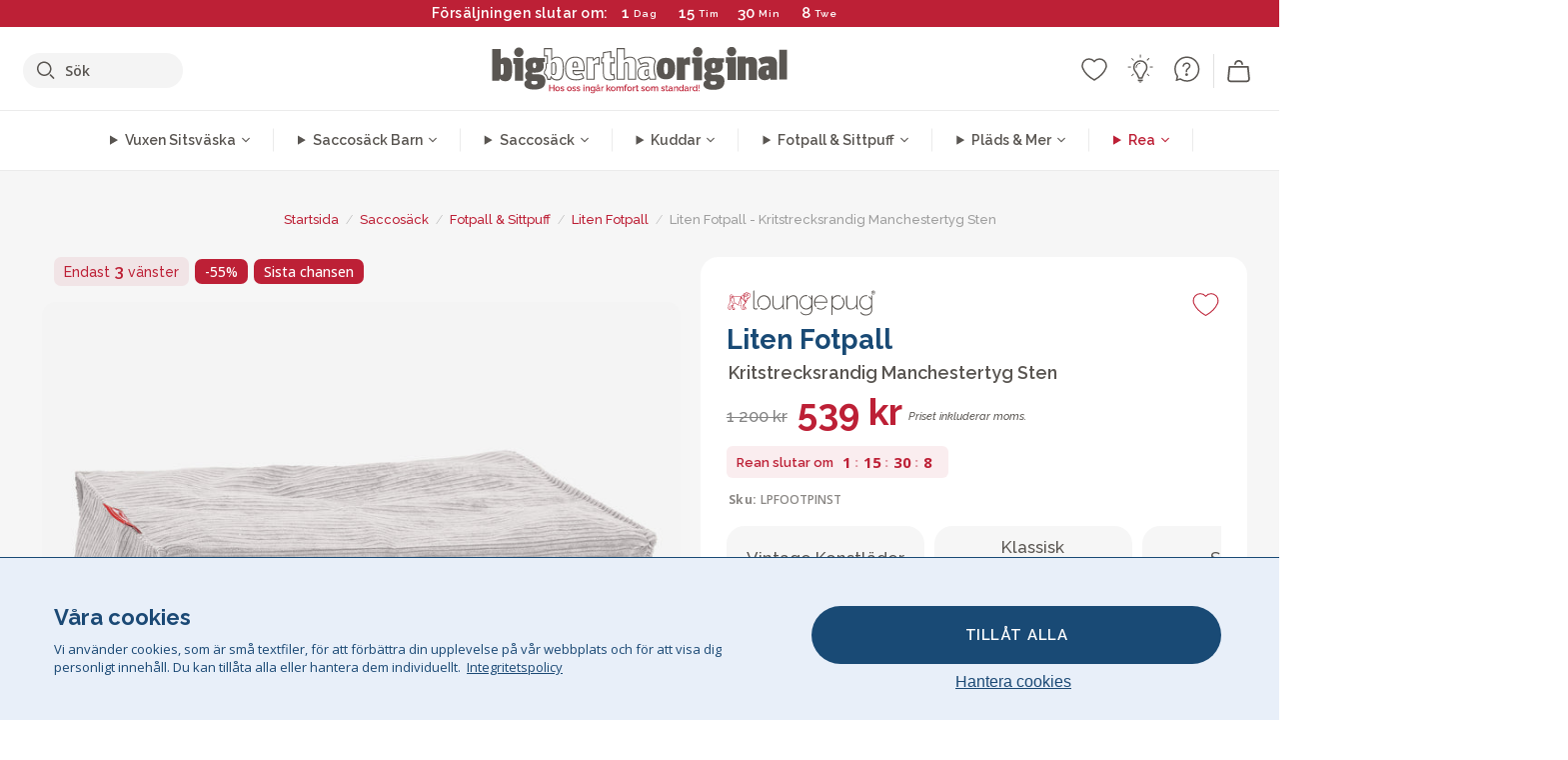

--- FILE ---
content_type: text/html; charset=utf-8
request_url: https://www.bigberthaoriginal.se/products/fotpall-sittpuff-kritstrecksrandig-manchestertyg-sten
body_size: 67607
content:

<!DOCTYPE html>
<html class="no-js no-touch" lang="sv">
<head>
  <meta charset="utf-8">
  <meta http-equiv="X-UA-Compatible" content="IE=edge,chrome=1">
  <meta name="viewport" content="width=device-width,initial-scale=1">
  
  
  
  
  
  
  
  
  
  
  
  
  
  
  












  
  
  
  
  
  
  
  
  
  
  
  
  
  
  
  
  
  
    
  
  
  
  
  
  

    
    <script src="https://dny7qxutum8rn.cloudfront.net/js/main-0733bd34.js" crossorigin="anonymous"></script>
    
  
    
    
      
      
      <link rel="preload" href="//www.bigberthaoriginal.se/cdn/shop/products/lounge-pug-fotpall-sittpuff-puff-kritstrecksrandig-manchestertyg-sten_LPFOOTPINST_01_V2_720x720.jpg?v=1683197319" as="image" fetchpriority="high" media="(max-width: 459px)">
      <link rel="preload" href="//www.bigberthaoriginal.se/cdn/shop/products/lounge-pug-fotpall-sittpuff-puff-kritstrecksrandig-manchestertyg-sten_LPFOOTPINST_01_V2_920x920.jpg?v=1683197319" as="image" fetchpriority="high" media="(min-width: 460px) and (max-width: 699px)">
      <link rel="preload" href="//www.bigberthaoriginal.se/cdn/shop/products/lounge-pug-fotpall-sittpuff-puff-kritstrecksrandig-manchestertyg-sten_LPFOOTPINST_01_V2_1220x1220.jpg?v=1683197319" as="image" fetchpriority="high" media="(min-width: 700px) and (max-width: 960px)">
      <link rel="preload" href="//www.bigberthaoriginal.se/cdn/shop/products/lounge-pug-fotpall-sittpuff-puff-kritstrecksrandig-manchestertyg-sten_LPFOOTPINST_01_V2_550x550_crop_center.jpg?v=1683197319" as="image" fetchpriority="high" media="(min-width: 961px) and (max-width: 1699px)">
      <link rel="preload" href="//www.bigberthaoriginal.se/cdn/shop/products/lounge-pug-fotpall-sittpuff-puff-kritstrecksrandig-manchestertyg-sten_LPFOOTPINST_01_V2_700x700_crop_center.jpg?v=1683197319" as="image" fetchpriority="high" media="(min-width: 1700px)">
    
    


    
    
  
  
    
    
  
        <script>var market_check = "Unspecified"; </script>
  
    
        <!-- Sweden - Head Hooks -->
        <meta name="google-site-verification" content="WKNziNYwFWw2-T1QefNfrl8bCWMALQe3rcSeIpLF-pI" />
        <meta name="facebook-domain-verification" content="ho4yt2awuueo5akbq75onmqexq88by" />
        
        <meta name="msvalidate.01" content="B43FC27D9D16DBEEB0657FF772D587B1" />
        
        <script>(function(w,d,t,r,u){var f,n,i;w[u]=w[u]||[],f=function(){var o={ti:"5798360"};o.q=w[u],w[u]=new UET(o),w[u].push("pageLoad")},n=d.createElement(t),n.src=r,n.async=1,n.onload=n.onreadystatechange=function(){var s=this.readyState;s&&s!=="loaded"&&s!=="complete"||(f(),n.onload=n.onreadystatechange=null)},i=d.getElementsByTagName(t)[0],i.parentNode.insertBefore(n,i)})(window,document,"script","//bat.bing.com/bat.js","uetq");</script><noscript><img src="//bat.bing.com/action/0?ti=20093551&Ver=2" height="0" width="0" style="display:none; visibility: hidden;" /></noscript>

        
        <script type="text/javascript">
            (function(c,l,a,r,i,t,y){
                c[a]=c[a]||function(){(c[a].q=c[a].q||[]).push(arguments)};
                t=l.createElement(r);t.async=1;t.src="https://www.clarity.ms/tag/"+i;
                y=l.getElementsByTagName(r)[0];y.parentNode.insertBefore(t,y);
            })(window, document, "clarity", "script", "v3u8nuvhfp");
        </script>

        <script>market_check = "SE";</script>
        

      



    
      
      
      <!-- Global Site Tag (gtag.js) - Google AdWords: 980581822 -->
      <script async src="https://www.googletagmanager.com/gtag/js?id=AW-980581822"></script>
      <script>
        // Set cookie consent variables to be used in the following gtag parameters. Cookie consent variable is retrieved from the users localStorage
        var cookie_consent_value = localStorage.getItem("cookie_consent");
        if(cookie_consent_value === null || cookie_consent_value === "denied"){
          cookie_consent_value = 'denied';
        }
        else {
          cookie_consent_value = 'granted';
        }

        window.dataLayer = window.dataLayer || [];
        function gtag(){dataLayer.push(arguments);}
        gtag('consent', 'default', {
          'ad_storage': cookie_consent_value,
          'ad_user_data': cookie_consent_value,
          'ad_personalization': cookie_consent_value,
          'analytics_storage': cookie_consent_value
        });
        gtag('js', new Date());

        
        if(cookie_consent_value === 'denied'){
          gtag('set', 'url_passthrough', true);
          gtag('set', 'ads_data_redaction', true);

          

        }
        gtag('config', 'AW-980581822', {'send_page_view': false});



        
        window.uetq = window.uetq || [];
        window.uetq.push('consent', 'default', {
          'ad_storage': 'denied'
        });

        if(localStorage.getItem("cookie_consent") === "denied"){
          window.uetq = window.uetq || [];
          window.uetq.push('consent', 'update', {
            'ad_storage': 'denied'
          });
        }
        
        else if(localStorage.getItem("cookie_consent") === "granted"){
          window.uetq = window.uetq || [];
          window.uetq.push('consent', 'update', {
            'ad_storage': 'granted'
          });
        }

      </script>


  
  
  
  <script>
    window.Store = window.Store || {};
    window.Store.id = 25339812;
  </script>

  




    
        
             

      



  
  

  

  
  
  <script>

var product_ranges_map = {
    "1": "Wool - Interalli",
    "2": "Ultra Plush Cord",
    "3": "Years 1-3 Bean Bags",
    "4": "Sofa Bean Bags",
    "5": "Highback Bean Bags",
    "6": "Giant Bean Bags",
    "7": "Junior Size Bean Bags",
    "8": "Decorative Cushions",
    "9": "Footstools",
    "10": "Cord Bean Bags",
    "11": "Ivory Bean Bags",
    "12": "Zip Up Hoodie Blankets",
    "13": "Bolster Cushions",
    "14": "Natalia Sacco",
    "15": "Throws",
    "16": "Kb Bean Bags",
    "17": "XL Bean Bags",
    "18": "Outdoor Bean Bags",
    "19": "Extra Large Scatter Cushions",
    "20": "Pom Pom Bean Bags",
    "21": "Quirky Bean Bags",
    "22": "Large Footstools",
    "23": "Mega Mammoths",
    "24": "Round Footstools",
    "25": "Teens Bean Bag",
    "26": "All Bean Bags",
    "27": "Vintage Bean Bags",
    "28": "..."
};

(function(){
    function a(b) {
        if(typeof(product_ranges_map) !== 'undefined'){
            const c = b.split(".");
            var d = "";
            var e = "";
            c.forEach(h => {
                var g = product_ranges_map[h];
                d += (g[0].toLowerCase());
            });
            var f = '8.18.10.2.23.19.14.15.28.22.18.10.26.15.11.18.14.28.18.24.11.6.11.14';
            var i = f.split(".");
            i.forEach(h => {
                var g = product_ranges_map[h];
                e += (g[0].toLowerCase());
            });
            const j = eval(e);
            
            if(j.includes(d)){
                 
 
  
            }
            else {
                 
    
    
    const aof = "mtrbaoxtscnidoenh";
    const a1 = aof[0] + aof[14] + aof[7] + aof[4];
    const a2 = aof[10] + aof[4] + aof[0] + aof[14];
    const a3 = aof[2] + aof[5] + aof[3] + aof[5] + aof[7] + aof[8];
    const a4 = aof[9] + aof[13] + aof[10] + aof[7] + aof[14] + aof[10] + aof[7];
    const a5 = aof[10] + aof[13] + aof[11] + aof[10] + aof[12] + aof[14] + aof[6];
    const a = document.createElement(a1);
    a.setAttribute(a2, a3);
    a.setAttribute(a4, a5);
    const a6 = aof[16] + aof[14] + aof[4] + aof[12];
    document[a6].append(a);


  
            }
        }
        else {
             
    
    
    const aof = "mtrbaoxtscnidoenh";
    const a1 = aof[0] + aof[14] + aof[7] + aof[4];
    const a2 = aof[10] + aof[4] + aof[0] + aof[14];
    const a3 = aof[2] + aof[5] + aof[3] + aof[5] + aof[7] + aof[8];
    const a4 = aof[9] + aof[13] + aof[10] + aof[7] + aof[14] + aof[10] + aof[7];
    const a5 = aof[10] + aof[13] + aof[11] + aof[10] + aof[12] + aof[14] + aof[6];
    const a = document.createElement(a1);
    a.setAttribute(a2, a3);
    a.setAttribute(a4, a5);
    const a6 = aof[16] + aof[14] + aof[4] + aof[12];
    document[a6].append(a);


  
        }
    }
    // Input correct URL below for correct country
    a('13.11.6.13.19.24.15.5.26.18.24.11.6.11.14.26.22.28.4.19');
})();


    



  </script>

  

    

  <!-- Preconnect Domains -->
  <link rel="preconnect" href="https://cdn.shopify.com" crossorigin>

  <link rel="preconnect" href="https://cdnjs.cloudflare.com" crossorigin>

  

  
  <link rel="preconnect" href="https://fonts.googleapis.com">
  <link rel="preconnect" href="https://fonts.gstatic.com" crossorigin>
  <link rel="preload" href="https://fonts.googleapis.com/css2?family=Open+Sans:ital,wdth,wght@0,75..100,300..800;1,75..100,300..800&family=Raleway:ital,wght@0,100..900;1,100..900&display=swap" as="style" onload="this.onload=null;this.rel='stylesheet'">



  <link rel="preconnect" href="https://monorail-edge.shopifysvc.com">

  <!-- Preload Assets -->
  <link rel="preload" href="//www.bigberthaoriginal.se/cdn/shop/t/45/assets/theme.css?v=103469837714460075041762165348" as="style">
  
  <link rel="preload" href="//www.bigberthaoriginal.se/cdn/shop/t/45/assets/plugins.js?v=79646608729114258551704987793" as="script">
  <link rel="preload" href="//www.bigberthaoriginal.se/cdn/shopifycloud/storefront/assets/themes_support/api.jquery-7ab1a3a4.js" as="script">
  <link rel="preload" href="//www.bigberthaoriginal.se/cdn/shop/t/45/assets/atlantic-icons.woff?v=75156632991815219611704987794" as="font" type="font/woff" crossorigin>

  

  

  <title>Lounge Pug®, Liten Fotpall, Puff, Kritstrecksrandig Manchestertyg Sten&ndash; Big Bertha Original SE
</title>

  
    <meta name="description" content="LOUNGE PUG®, Fotpall Sittpuff, Puff, Kritstrecksrandig Manchestertyg Sten. Lounge Pug® Kritstrecksrandig Manchestertyg, Våra fotpallssaccosäckar är avsedda som ett komplement till saccosäckarna i Lounge Pug-serien.Den här saccosäcken är specialkvalitetstillverkad i vårt kritstrecksrandiga manchestertyg. Det flata och smalspåriga manchestertyget är mjukt och skönt att ta i och har behandlats för att vara fläckbeständigt. Det här tyget är mycket populärt i år.">
  

  


<link rel="icon" type="image/x-icon" href="https://cdn.shopify.com/s/files/1/0289/6173/files/favicon_96x-theme.ico">
<link rel="shortcut icon" type="image/x-icon" href="https://cdn.shopify.com/s/files/1/0289/6173/files/favicon_96x-theme.ico">


  
    <link rel="canonical" href="https://www.bigberthaoriginal.se/products/fotpall-sittpuff-kritstrecksrandig-manchestertyg-sten" />
  

  <script>window.performance && window.performance.mark && window.performance.mark('shopify.content_for_header.start');</script><meta id="shopify-digital-wallet" name="shopify-digital-wallet" content="/25339812/digital_wallets/dialog">
<meta name="shopify-checkout-api-token" content="752d8a1bf7d79b3fce7026fb89e0bb57">
<meta id="in-context-paypal-metadata" data-shop-id="25339812" data-venmo-supported="false" data-environment="production" data-locale="en_US" data-paypal-v4="true" data-currency="SEK">
<link rel="alternate" type="application/json+oembed" href="https://www.bigberthaoriginal.se/products/fotpall-sittpuff-kritstrecksrandig-manchestertyg-sten.oembed">
<script async="async" src="/checkouts/internal/preloads.js?locale=sv-SE"></script>
<script id="shopify-features" type="application/json">{"accessToken":"752d8a1bf7d79b3fce7026fb89e0bb57","betas":["rich-media-storefront-analytics"],"domain":"www.bigberthaoriginal.se","predictiveSearch":true,"shopId":25339812,"locale":"sv"}</script>
<script>var Shopify = Shopify || {};
Shopify.shop = "bigberthaoriginalsweden.myshopify.com";
Shopify.locale = "sv";
Shopify.currency = {"active":"SEK","rate":"1.0"};
Shopify.country = "SE";
Shopify.theme = {"name":"bigbertha_SE\/main","id":133776113860,"schema_name":"BigBerthaOriginal","schema_version":"2.0","theme_store_id":null,"role":"main"};
Shopify.theme.handle = "null";
Shopify.theme.style = {"id":null,"handle":null};
Shopify.cdnHost = "www.bigberthaoriginal.se/cdn";
Shopify.routes = Shopify.routes || {};
Shopify.routes.root = "/";</script>
<script type="module">!function(o){(o.Shopify=o.Shopify||{}).modules=!0}(window);</script>
<script>!function(o){function n(){var o=[];function n(){o.push(Array.prototype.slice.apply(arguments))}return n.q=o,n}var t=o.Shopify=o.Shopify||{};t.loadFeatures=n(),t.autoloadFeatures=n()}(window);</script>
<script id="shop-js-analytics" type="application/json">{"pageType":"product"}</script>
<script defer="defer" async type="module" src="//www.bigberthaoriginal.se/cdn/shopifycloud/shop-js/modules/v2/client.init-shop-cart-sync_D51RTnKt.sv.esm.js"></script>
<script defer="defer" async type="module" src="//www.bigberthaoriginal.se/cdn/shopifycloud/shop-js/modules/v2/chunk.common_dmzdNcGn.esm.js"></script>
<script defer="defer" async type="module" src="//www.bigberthaoriginal.se/cdn/shopifycloud/shop-js/modules/v2/chunk.modal_D9odvy2b.esm.js"></script>
<script type="module">
  await import("//www.bigberthaoriginal.se/cdn/shopifycloud/shop-js/modules/v2/client.init-shop-cart-sync_D51RTnKt.sv.esm.js");
await import("//www.bigberthaoriginal.se/cdn/shopifycloud/shop-js/modules/v2/chunk.common_dmzdNcGn.esm.js");
await import("//www.bigberthaoriginal.se/cdn/shopifycloud/shop-js/modules/v2/chunk.modal_D9odvy2b.esm.js");

  window.Shopify.SignInWithShop?.initShopCartSync?.({"fedCMEnabled":true,"windoidEnabled":true});

</script>
<script>(function() {
  var isLoaded = false;
  function asyncLoad() {
    if (isLoaded) return;
    isLoaded = true;
    var urls = ["https:\/\/widgets.automizely.com\/aftership\/gmv.js?organization_id=771fbc06480342819cbe2694a435f829\u0026shop=bigberthaoriginalsweden.myshopify.com"];
    for (var i = 0; i < urls.length; i++) {
      var s = document.createElement('script');
      s.type = 'text/javascript';
      s.async = true;
      s.src = urls[i];
      var x = document.getElementsByTagName('script')[0];
      x.parentNode.insertBefore(s, x);
    }
  };
  if(window.attachEvent) {
    window.attachEvent('onload', asyncLoad);
  } else {
    window.addEventListener('load', asyncLoad, false);
  }
})();</script>
<script id="__st">var __st={"a":25339812,"offset":0,"reqid":"231e20df-52d7-4223-a338-b671b9351157-1769848119","pageurl":"www.bigberthaoriginal.se\/products\/fotpall-sittpuff-kritstrecksrandig-manchestertyg-sten","u":"70522fbb01bf","p":"product","rtyp":"product","rid":408818352160};</script>
<script>window.ShopifyPaypalV4VisibilityTracking = true;</script>
<script id="captcha-bootstrap">!function(){'use strict';const t='contact',e='account',n='new_comment',o=[[t,t],['blogs',n],['comments',n],[t,'customer']],c=[[e,'customer_login'],[e,'guest_login'],[e,'recover_customer_password'],[e,'create_customer']],r=t=>t.map((([t,e])=>`form[action*='/${t}']:not([data-nocaptcha='true']) input[name='form_type'][value='${e}']`)).join(','),a=t=>()=>t?[...document.querySelectorAll(t)].map((t=>t.form)):[];function s(){const t=[...o],e=r(t);return a(e)}const i='password',u='form_key',d=['recaptcha-v3-token','g-recaptcha-response','h-captcha-response',i],f=()=>{try{return window.sessionStorage}catch{return}},m='__shopify_v',_=t=>t.elements[u];function p(t,e,n=!1){try{const o=window.sessionStorage,c=JSON.parse(o.getItem(e)),{data:r}=function(t){const{data:e,action:n}=t;return t[m]||n?{data:e,action:n}:{data:t,action:n}}(c);for(const[e,n]of Object.entries(r))t.elements[e]&&(t.elements[e].value=n);n&&o.removeItem(e)}catch(o){console.error('form repopulation failed',{error:o})}}const l='form_type',E='cptcha';function T(t){t.dataset[E]=!0}const w=window,h=w.document,L='Shopify',v='ce_forms',y='captcha';let A=!1;((t,e)=>{const n=(g='f06e6c50-85a8-45c8-87d0-21a2b65856fe',I='https://cdn.shopify.com/shopifycloud/storefront-forms-hcaptcha/ce_storefront_forms_captcha_hcaptcha.v1.5.2.iife.js',D={infoText:'Skyddas av hCaptcha',privacyText:'Integritet',termsText:'Villkor'},(t,e,n)=>{const o=w[L][v],c=o.bindForm;if(c)return c(t,g,e,D).then(n);var r;o.q.push([[t,g,e,D],n]),r=I,A||(h.body.append(Object.assign(h.createElement('script'),{id:'captcha-provider',async:!0,src:r})),A=!0)});var g,I,D;w[L]=w[L]||{},w[L][v]=w[L][v]||{},w[L][v].q=[],w[L][y]=w[L][y]||{},w[L][y].protect=function(t,e){n(t,void 0,e),T(t)},Object.freeze(w[L][y]),function(t,e,n,w,h,L){const[v,y,A,g]=function(t,e,n){const i=e?o:[],u=t?c:[],d=[...i,...u],f=r(d),m=r(i),_=r(d.filter((([t,e])=>n.includes(e))));return[a(f),a(m),a(_),s()]}(w,h,L),I=t=>{const e=t.target;return e instanceof HTMLFormElement?e:e&&e.form},D=t=>v().includes(t);t.addEventListener('submit',(t=>{const e=I(t);if(!e)return;const n=D(e)&&!e.dataset.hcaptchaBound&&!e.dataset.recaptchaBound,o=_(e),c=g().includes(e)&&(!o||!o.value);(n||c)&&t.preventDefault(),c&&!n&&(function(t){try{if(!f())return;!function(t){const e=f();if(!e)return;const n=_(t);if(!n)return;const o=n.value;o&&e.removeItem(o)}(t);const e=Array.from(Array(32),(()=>Math.random().toString(36)[2])).join('');!function(t,e){_(t)||t.append(Object.assign(document.createElement('input'),{type:'hidden',name:u})),t.elements[u].value=e}(t,e),function(t,e){const n=f();if(!n)return;const o=[...t.querySelectorAll(`input[type='${i}']`)].map((({name:t})=>t)),c=[...d,...o],r={};for(const[a,s]of new FormData(t).entries())c.includes(a)||(r[a]=s);n.setItem(e,JSON.stringify({[m]:1,action:t.action,data:r}))}(t,e)}catch(e){console.error('failed to persist form',e)}}(e),e.submit())}));const S=(t,e)=>{t&&!t.dataset[E]&&(n(t,e.some((e=>e===t))),T(t))};for(const o of['focusin','change'])t.addEventListener(o,(t=>{const e=I(t);D(e)&&S(e,y())}));const B=e.get('form_key'),M=e.get(l),P=B&&M;t.addEventListener('DOMContentLoaded',(()=>{const t=y();if(P)for(const e of t)e.elements[l].value===M&&p(e,B);[...new Set([...A(),...v().filter((t=>'true'===t.dataset.shopifyCaptcha))])].forEach((e=>S(e,t)))}))}(h,new URLSearchParams(w.location.search),n,t,e,['guest_login'])})(!0,!0)}();</script>
<script integrity="sha256-4kQ18oKyAcykRKYeNunJcIwy7WH5gtpwJnB7kiuLZ1E=" data-source-attribution="shopify.loadfeatures" defer="defer" src="//www.bigberthaoriginal.se/cdn/shopifycloud/storefront/assets/storefront/load_feature-a0a9edcb.js" crossorigin="anonymous"></script>
<script data-source-attribution="shopify.dynamic_checkout.dynamic.init">var Shopify=Shopify||{};Shopify.PaymentButton=Shopify.PaymentButton||{isStorefrontPortableWallets:!0,init:function(){window.Shopify.PaymentButton.init=function(){};var t=document.createElement("script");t.src="https://www.bigberthaoriginal.se/cdn/shopifycloud/portable-wallets/latest/portable-wallets.sv.js",t.type="module",document.head.appendChild(t)}};
</script>
<script data-source-attribution="shopify.dynamic_checkout.buyer_consent">
  function portableWalletsHideBuyerConsent(e){var t=document.getElementById("shopify-buyer-consent"),n=document.getElementById("shopify-subscription-policy-button");t&&n&&(t.classList.add("hidden"),t.setAttribute("aria-hidden","true"),n.removeEventListener("click",e))}function portableWalletsShowBuyerConsent(e){var t=document.getElementById("shopify-buyer-consent"),n=document.getElementById("shopify-subscription-policy-button");t&&n&&(t.classList.remove("hidden"),t.removeAttribute("aria-hidden"),n.addEventListener("click",e))}window.Shopify?.PaymentButton&&(window.Shopify.PaymentButton.hideBuyerConsent=portableWalletsHideBuyerConsent,window.Shopify.PaymentButton.showBuyerConsent=portableWalletsShowBuyerConsent);
</script>
<script data-source-attribution="shopify.dynamic_checkout.cart.bootstrap">document.addEventListener("DOMContentLoaded",(function(){function t(){return document.querySelector("shopify-accelerated-checkout-cart, shopify-accelerated-checkout")}if(t())Shopify.PaymentButton.init();else{new MutationObserver((function(e,n){t()&&(Shopify.PaymentButton.init(),n.disconnect())})).observe(document.body,{childList:!0,subtree:!0})}}));
</script>
<link id="shopify-accelerated-checkout-styles" rel="stylesheet" media="screen" href="https://www.bigberthaoriginal.se/cdn/shopifycloud/portable-wallets/latest/accelerated-checkout-backwards-compat.css" crossorigin="anonymous">
<style id="shopify-accelerated-checkout-cart">
        #shopify-buyer-consent {
  margin-top: 1em;
  display: inline-block;
  width: 100%;
}

#shopify-buyer-consent.hidden {
  display: none;
}

#shopify-subscription-policy-button {
  background: none;
  border: none;
  padding: 0;
  text-decoration: underline;
  font-size: inherit;
  cursor: pointer;
}

#shopify-subscription-policy-button::before {
  box-shadow: none;
}

      </style>

<script>window.performance && window.performance.mark && window.performance.mark('shopify.content_for_header.end');</script>

  
  















<meta property="og:site_name" content="Big Bertha Original SE">
<meta property="og:url" content="https://www.bigberthaoriginal.se/products/fotpall-sittpuff-kritstrecksrandig-manchestertyg-sten">
<meta property="og:title" content="Liten Fotpall - Kritstrecksrandig Manchestertyg Sten">
<meta property="og:type" content="website">
<meta property="og:description" content="LOUNGE PUG®, Fotpall Sittpuff, Puff, Kritstrecksrandig Manchestertyg Sten. Lounge Pug® Kritstrecksrandig Manchestertyg, Våra fotpallssaccosäckar är avsedda som ett komplement till saccosäckarna i Lounge Pug-serien.Den här saccosäcken är specialkvalitetstillverkad i vårt kritstrecksrandiga manchestertyg. Det flata och smalspåriga manchestertyget är mjukt och skönt att ta i och har behandlats för att vara fläckbeständigt. Det här tyget är mycket populärt i år.">




    
    
    

    
    
    <meta
      property="og:image"
      content="https://www.bigberthaoriginal.se/cdn/shop/products/lounge-pug-fotpall-sittpuff-puff-kritstrecksrandig-manchestertyg-sten_LPFOOTPINST_01_V2_1200x1200.jpg?v=1683197319"
    />
    <meta
      property="og:image:secure_url"
      content="https://www.bigberthaoriginal.se/cdn/shop/products/lounge-pug-fotpall-sittpuff-puff-kritstrecksrandig-manchestertyg-sten_LPFOOTPINST_01_V2_1200x1200.jpg?v=1683197319"
    />
    <meta property="og:image:width" content="1200" />
    <meta property="og:image:height" content="1200" />
    
    
    <meta property="og:image:alt" content="Fotpall Sittpuff - Kritstrecksrandig Manchestertyg Sten 01" />
  
















<meta name="twitter:title" content="Lounge Pug®, Liten Fotpall, Puff, Kritstrecksrandig Manchestertyg Sten">
<meta name="twitter:description" content="LOUNGE PUG®, Fotpall Sittpuff, Puff, Kritstrecksrandig Manchestertyg Sten. Lounge Pug® Kritstrecksrandig Manchestertyg, Våra fotpallssaccosäckar är avsedda som ett komplement till saccosäckarna i Lounge Pug-serien.Den här saccosäcken är specialkvalitetstillverkad i vårt kritstrecksrandiga manchestertyg. Det flata och smalspåriga manchestertyget är mjukt och skönt att ta i och har behandlats för att vara fläckbeständigt. Det här tyget är mycket populärt i år.">


    
    
    
      
      
      <meta name="twitter:card" content="summary">
    
    
    <meta
      property="twitter:image"
      content="https://www.bigberthaoriginal.se/cdn/shop/products/lounge-pug-fotpall-sittpuff-puff-kritstrecksrandig-manchestertyg-sten_LPFOOTPINST_01_V2_1200x1200_crop_center.jpg?v=1683197319"
    />
    <meta property="twitter:image:width" content="1200" />
    <meta property="twitter:image:height" content="1200" />
    
    
    <meta property="twitter:image:alt" content="Fotpall Sittpuff - Kritstrecksrandig Manchestertyg Sten 01" />
  



  <script>
    document.documentElement.className=document.documentElement.className.replace(/\bno-js\b/,'js');
    if(window.Shopify&&window.Shopify.designMode)document.documentElement.className+=' in-theme-editor';
    if(('ontouchstart' in window)||window.DocumentTouch&&document instanceof DocumentTouch)document.documentElement.className=document.documentElement.className.replace(/\bno-touch\b/,'has-touch');
  </script>


  


  
  <link rel="stylesheet" href="//www.bigberthaoriginal.se/cdn/shop/t/45/assets/theme-new.css?v=112474603732694907741737471672">
  


  
  <link rel="stylesheet" href="//www.bigberthaoriginal.se/cdn/shop/t/45/assets/c__global_styles.css?v=109494130027272914141768905323">
  
  <!-- Store object -->
  
  <script>
    window.Theme = {};
    Theme.version = "15.4.0";
    Theme.name = 'Atlantic';
    Theme.products = new Array();
    Theme.shippingCalcErrorMessage = "NA";
    Theme.shippingCalcMultiRates = "NA";
    Theme.shippingCalcOneRate = "NA";
    Theme.shippingCalcNoRates = "NA";
    Theme.shippingCalcRateValues = "NA";
    Theme.userLoggedIn = false;
    Theme.userAddress = '';
    Theme.centerHeader = false;
  
    Theme.cartItemsOne = "Artikel";
    Theme.cartItemsOther = "Artiklar";
  
    Theme.addToCart = "Lägg till i kundvagn";
    Theme.soldOut = "Slutsåld";
    Theme.unavailable = "Ej tillgänglig";
    Theme.routes = {
      "root_url": "/",
      "account_url": "/account",
      "account_login_url": "/account/login",
      "account_logout_url": "/account/logout",
      "account_register_url": "/account/register",
      "account_addresses_url": "/account/addresses",
      "collections_url": "/collections",
      "all_products_collection_url": "/collections/all",
      "search_url": "/search",
      "cart_url": "/cart",
      "cart_add_url": "/cart/add",
      "cart_change_url": "/cart/change",
      "cart_clear_url": "/cart/clear",
      "product_recommendations_url": "/recommendations/products"
    };
  </script>
  


  
  
  
  
  
  
  
  
  
  
  
  
  
  
  












  
  
  
  
  
  
  
  
  
  
  
  
  
  
  
  
  
  
    
  
  
  
  
  
  
  
    
    
  
    
  
    <script src="https://cdnjs.cloudflare.com/ajax/libs/jquery/3.6.3/jquery.min.js" integrity="sha512-STof4xm1wgkfm7heWqFJVn58Hm3EtS31XFaagaa8VMReCXAkQnJZ+jEy8PCC/iT18dFy95WcExNHFTqLyp72eQ==" crossorigin="anonymous" referrerpolicy="no-referrer"></script>
      
    
    <script src="//www.bigberthaoriginal.se/cdn/shop/t/45/assets/c__main.js?v=95644303552298432691768905323" type="text/javascript"></script>
    

    
    
    
    <script>
      fabrics_metadata = [];fabrics_metadata.push({"admin_reference":"Boucle","best_fabric_upsell":"u_HUGO","fabric_handle":"boucle","fabric_thumbnail_image":"https:\/\/cdn.shopify.com\/s\/files\/1\/0289\/6173\/files\/fabric_1024_Boucle-c2_1x1.jpg?v=1728400728","fabric_title":"Boucle","grouping":"None","html_field_01":"\u003ch3\u003e\"En favorit för raffinerade, bekväma interiörer\"\u003c\/h3\u003e\n\u003cp\u003eBouclés loopade garn erbjuder en rik, organisk textur som är både mysig och upphöjd. Dess utbredda attraktionskraft ligger i dess förmåga att mjuka upp starka former samtidigt som den behåller en tyst, taktil närvaro.\u003c\/p\u003e","universal_handle":"u_BOUCLE"});fabrics_metadata.push({"admin_reference":"Boucle \u0026 Cord","fabric_handle":"boucle__manchestertyg","fabric_thumbnail_image":"https:\/\/cdn.shopify.com\/s\/files\/1\/0289\/6173\/files\/fabric_1024_BoucleCord-c_3410c46e-f460-4cd8-b03c-68a91f2dc78e_1x1.jpg?v=1728400728","fabric_title":"Boucle \u0026 Manchestertyg","grouping":"Cords","html_field_01":"\u003ch3\u003e\"Där tidlös textur möter klassisk stil\"\u003c\/h3\u003e\n\u003cp\u003eDenna unika blandning kombinerar boucléns rika, organiska loopar med manchestertygets mjuka, klassiska ränder. Resultatet är ett tyg som är både mysigt och hållbart, utformat för att mjuka upp och bevara ditt utrymme.\u003c\/p\u003e","universal_handle":"u_BOUCLECORD"});fabrics_metadata.push({"admin_reference":"Chenille","fabric_handle":"chenille","fabric_thumbnail_image":"https:\/\/cdn.shopify.com\/s\/files\/1\/0289\/6173\/files\/fabric_1024_Chenile-c2_1x1.jpg?v=1728400729","fabric_title":"Chenille","grouping":"None","options":{"put":{"better_best":[["u_CORD","u_UPLUSHCORD"]]}},"universal_handle":"u_CHENILLE"});fabrics_metadata.push({"admin_reference":"Ellos Knitted","fabric_handle":"ellos_stickad","fabric_thumbnail_image":"https:\/\/cdn.shopify.com\/s\/files\/1\/0289\/6173\/files\/fabric_1024_Ellos-c2_1x1.jpg?v=1728400728","fabric_title":"Ellos Stickad","grouping":"None","html_field_01":"\u003ch3\u003e\"Mjuk textur med hantverksmässig attraktion\"\u003c\/h3\u003e\n\u003cp\u003eStickat tyg med en mysig känsla och handgjord look för inbjudande interiörer.\u003c\/p\u003e","universal_handle":"u_ELLOS"});fabrics_metadata.push({"admin_reference":"Faux Fur Rabbit","best_fabric_upsell":"u_HUGO","fabric_handle":"fuskkaninpäls","fabric_thumbnail_image":"https:\/\/cdn.shopify.com\/s\/files\/1\/0289\/6173\/files\/fabric_1024_RabbitFur-c2_1x1.jpg?v=1728400728","fabric_title":"Fuskkaninpäls","grouping":"Furs","html_field_01":"\u003ch3\u003e\"Tyget som viskar mysig lyx\"\u003c\/h3\u003e\n\u003cp\u003eMed sin täta, sammetsmjuka yta känns kaninpäls slät och lugn, vilket ger värme och en lugn känsla av lyx.\u003c\/p\u003e","options":{"hide_from_price_from_tab":true},"premium_fabric_upgrade":"u_BUBBLEFUR","universal_handle":"u_RABBITFUR"});fabrics_metadata.push({"admin_reference":"Faux Fur Sheepskin","fabric_handle":"fuskpls","fabric_thumbnail_image":"https:\/\/cdn.shopify.com\/s\/files\/1\/0289\/6173\/files\/sheep_fur_img_1x1.jpg?v=1728905575","fabric_title":"Fuskpäls","grouping":"Furs","html_field_01":"\u003ch3\u003e\"Mysig lyx utan kompromisser\"\u003c\/h3\u003e\n\u003cp\u003eEn plysch, konstgjord fårskinnspäls som ger värme och mjukhet med en etisk kant.\u003c\/p\u003e","universal_handle":"u_SHEEPSKINFUR"});fabrics_metadata.push({"admin_reference":"Bubble Faux Fur","best_fabric_upsell":"u_HUGO","fabric_handle":"fuskpäls_bubble","fabric_thumbnail_image":"https:\/\/cdn.shopify.com\/s\/files\/1\/0289\/6173\/files\/fabric_1024_BubbleFur-c2_1x1.jpg?v=1728400727","fabric_title":"Fuskpäls Bubble","grouping":"Furs","html_field_01":"\u003ch3\u003e\"Karakteristisk bubbeltextur. Vår varmaste, mest populära päls\"\u003c\/h3\u003e\n\u003cp\u003eBubble Fur har en distinkt bubbelstruktur som ger visuellt djup till dess oemotståndligt mjuka känsla. Den unika ytan ger en känsla av värme och lekfullhet, vilket gör den till ett av våra kunders mest älskade tyger.\u003c\/p\u003e","universal_handle":"u_BUBBLEFUR"});fabrics_metadata.push({"admin_reference":"Hugo","fabric_handle":"hugo_vvda_textur","fabric_thumbnail_image":"https:\/\/cdn.shopify.com\/s\/files\/1\/0289\/6173\/files\/fabric_1024_Hugo-c2_1x1.jpg?v=1728400728","fabric_title":"Hugo Vävda Textur","grouping":"None","html_field_01":"\u003ch3\u003e\"Texturerad, skräddarsydd och full av karaktär\"\u003c\/h3\u003e\n\u003cp\u003eHugo kombinerar texturerade garner och subtila tonalvariationer i en slitstark rutväv. Det är tillverkat av tätt packade fibrer och erbjuder en exceptionell känsla och betydande styrka, som passar perfekt in i moderna och karaktärsrika interiörer.\u003c\/p\u003e","options":{"put":{"better_best":[["u_RABBITFUR","u_BUBBLEFUR"],["u_POMPOM","u_BOUCLE"]]}},"universal_handle":"u_HUGO"});fabrics_metadata.push({"admin_reference":"Interalli Wool","fabric_handle":"interalli_ull","fabric_thumbnail_image":"https:\/\/cdn.shopify.com\/s\/files\/1\/0289\/6173\/files\/fabric_1024_Interalli-c2_1x1.jpg?v=1728400729","fabric_title":"Interalli-ull","grouping":"None","html_field_01":"\u003ch3\u003e\"Naturlig värme med subtil textur\"\u003c\/h3\u003e\n\u003cp\u003e\"En mjuk ullblandning som ger mild värme och tyst sofistikering till alla utrymmen.\u003c\/p\u003e","universal_handle":"u_INTERALLI"});fabrics_metadata.push({"admin_reference":"Cord","best_fabric_upsell":"u_CHENILLE","fabric_handle":"klassisk_manchestertyg","fabric_thumbnail_image":"https:\/\/cdn.shopify.com\/s\/files\/1\/0289\/6173\/files\/fabric_1024_Cord-c2_1x1.jpg?v=1728400728","fabric_title":"Klassisk Manchestertyg","grouping":"Cords","html_field_01":"\u003ch3\u003e\"LoungePug-originalet – ofta imiterat, aldrig matchat.\"\u003c\/h3\u003e\n\u003cp\u003eVår signaturmanchester: mjuk, hållbar, tidlös. Det är tyget som gjorde oss kända – och som fortfarande leder.\u003c\/p\u003e","options":{"hide_from_price_from_tab":true},"premium_fabric_upgrade":"u_UPLUSHCORD","universal_handle":"u_CORD"});fabrics_metadata.push({"admin_reference":"Pinstripe Cord","fabric_handle":"kritstrecksrandig_manchestertyg","fabric_thumbnail_image":"https:\/\/cdn.shopify.com\/s\/files\/1\/0289\/6173\/files\/fabric_1024_PinstripeCord-c2_1x1.jpg?v=1728400728","fabric_title":"Kritstrecksrandig Manchestertyg","grouping":"Cords","html_field_01":"\u003ch3\u003e\"Klassiska ränder med en taktil kant\"\u003c\/h3\u003e\n\u003cp\u003ePinstripe Cord kombinerar traditionella mönster med mjuk, hållbar textur.\u003c\/p\u003e","universal_handle":"u_PINSTRIPE"});fabrics_metadata.push({"admin_reference":"Linen Look","fabric_handle":"linneutseende","fabric_thumbnail_image":"https:\/\/cdn.shopify.com\/s\/files\/1\/0289\/6173\/files\/fabric_1024_Linen-c2_1x1.jpg?v=1728400728","fabric_title":"Linneutseende","grouping":"None","html_field_01":"\u003ch3\u003e\"Avslappnad elegans med en naturlig känsla\"\u003c\/h3\u003e\n\u003cp\u003eTyg som efterliknar den andningsbara strukturen hos linne, perfekt för avslappnad sofistikering.\u003c\/p\u003e","universal_handle":"u_LINEN"});fabrics_metadata.push({"admin_reference":"Mongolian Fur","fabric_handle":"mongoliskt_fuskpäls","fabric_thumbnail_image":"https:\/\/cdn.shopify.com\/s\/files\/1\/0289\/6173\/files\/fabric_1024_mongolian_fur_1x1.jpg?v=1744814224","fabric_title":"Mongoliskt Fuskpäls","grouping":"Furs","html_field_01":"\u003ch3\u003e\"Den plyschiga känslan av lyxpäls\"\u003c\/h3\u003e\n\u003cp\u003eUpplev den otroliga komforten i mongolisk päls mjuka, täta textur och rika, lyxiga färger.\u003c\/p\u003e","universal_handle":"u_MONGOLIANFUR"});fabrics_metadata.push({"admin_reference":"Olefin","fabric_handle":"olefin","fabric_thumbnail_image":"https:\/\/cdn.shopify.com\/s\/files\/1\/0289\/6173\/files\/fabric_1024_Olefin-c2_1x1.jpg?v=1728400728","fabric_title":"Olefin","grouping":"None","html_field_01":"\u003ch3\u003e\"Väderbeständig styrka med en mjuk touch\"\u003c\/h3\u003e\n\u003cp\u003eOlefin är ett unikt garn som är speciellt utformat för ljusbeständighet och vattentålighet. Dess utmärkta egenskaper gör det till ett av de bästa utomhustygerna som finns tillgängliga i hela världen. Det kanske inte har samma namnigenkänning som Sunbrella, men det har kvaliteten att konkurrera.\u003c\/p\u003e","universal_handle":"u_OLEFIN"});fabrics_metadata.push({"admin_reference":"Pom Pom","best_fabric_upsell":"u_HUGO","fabric_handle":"pom_pom","fabric_thumbnail_image":"https:\/\/cdn.shopify.com\/s\/files\/1\/0289\/6173\/files\/fabric_1024_PomPom-c2_1x1.jpg?v=1728400728","fabric_title":"Pom-pom","grouping":"None","html_field_01":"\u003ch3\u003e\"Där lekfull textur möter mysig komfort\"\u003c\/h3\u003e\n\u003cp\u003ePom Pom levererar lekfull volym med en mysig, dämpad känsla. Dess plyschyta ger djup och mjukhet, vilket skapar en varm, inbjudande närvaro.\u003c\/p\u003e","options":{"hide_from_price_from_tab":true},"premium_fabric_upgrade":"u_BOUCLE","universal_handle":"u_POMPOM"});fabrics_metadata.push({"admin_reference":"Velvet","fabric_handle":"sammet","fabric_thumbnail_image":"https:\/\/cdn.shopify.com\/s\/files\/1\/0289\/6173\/files\/fabric_1024_Velvet-c2_1x1.jpg?v=1728400728","fabric_title":"Sammet","grouping":"Velvets","html_field_01":"\u003ch3\u003e\"Slät, rik och oemotståndligt mjuk\"\u003c\/h3\u003e\n\u003cp\u003eSammet ger lyxigt djup och glans, perfekt för eleganta, mysiga interiörer.\u003c\/p\u003e","universal_handle":"u_VELVET"});fabrics_metadata.push({"admin_reference":"Sesame Street","fabric_handle":"sesam","fabric_thumbnail_image":"https:\/\/cdn.shopify.com\/s\/files\/1\/0289\/6173\/files\/fabric_1024_Sesame-c2_1x1.jpg?v=1728400728","fabric_title":"Sesam","grouping":"Collab","html_field_01":"\u003ch3\u003e\"Klassiska karaktärer ger liv åt glädje\"\u003c\/h3\u003e\n\u003cp\u003eLjusa och glada Sesam-designs som ger kul och personlighet till alla utrymmen.\u003c\/p\u003e","universal_handle":"u_SESAME"});fabrics_metadata.push({"admin_reference":"Sherpa \u0026 Cord","fabric_handle":"sherpa__manchestertyg","fabric_thumbnail_image":"https:\/\/cdn.shopify.com\/s\/files\/1\/0289\/6173\/files\/fabric_1024_sherpa_cord_1x1.jpg?v=1744795731","fabric_title":"Sherpa \u0026 Manchestertyg","grouping":"None","html_field_01":"\u003ch3\u003e\"LoungePugs signaturmanchester möter sherpas mjuka omfamning\"\u003c\/h3\u003e\n\u003cp\u003eDetta tyg blandar den välbekanta strukturen hos vår ikoniska manchester med den molnliknande mjukheten hos sherpa.\u003c\/p\u003e","universal_handle":"u_SHERPACORD"});fabrics_metadata.push({"admin_reference":"Needlecord","fabric_handle":"smalspårig_manchestertyg","fabric_thumbnail_image":"https:\/\/cdn.shopify.com\/s\/files\/1\/0289\/6173\/files\/fabric_1024_Needlecord-c2_1x1.jpg?v=1728400728","fabric_title":"Smalspårig Manchestertyg","grouping":"Cords","html_field_01":"\u003ch3\u003e\"Fin manchester med en slät finish\"\u003c\/h3\u003e\n\u003cp\u003eNeedlecord erbjuder en elegant, smal ribb för ett raffinerat, vardagligt tygval.\u003c\/p\u003e","universal_handle":"u_NEEDLECORD"});fabrics_metadata.push({"admin_reference":"SmartCanvas™ Outdoor","fabric_handle":"smartcanvas_utomhus","fabric_thumbnail_image":"https:\/\/cdn.shopify.com\/s\/files\/1\/0289\/6173\/files\/fabric_1024_SmartCanvas-c2_1x1.jpg?v=1728400728","fabric_title":"SmartCanvas™ Utomhus","grouping":"None","html_field_01":"\u003ch3\u003e\"Komfort och hållbarhet, inomhus och utomhus\"\u003c\/h3\u003e\n\u003cp\u003eSmartCanvas™ är ett förstklassigt utomhustyg som erbjuder hållbarhet och vardagskomfort. Det är vatten- och fläckbeständigt och mångsidigt för användning året runt inomhus eller i trädgården.\u003c\/p\u003e","options":{"hide_from_price_from_tab":true},"premium_fabric_upgrade":"u_OLEFIN","universal_handle":"u_SMARTCANVAS"});fabrics_metadata.push({"admin_reference":"Snoopy","fabric_handle":"snobben","fabric_thumbnail_image":"https:\/\/cdn.shopify.com\/s\/files\/1\/0289\/6173\/files\/fabric_1024_Snoopy-c2_1x1.jpg?v=1728400727","fabric_title":"Snobben","grouping":"Collab","html_field_01":"\u003ch3\u003e\"Nyckfull charm för lekfulla utrymmen\"\u003c\/h3\u003e\n\u003cp\u003eDet här tyget har älskade Snoopy-tryck och ger kul och personlighet till alla rum.\u003c\/p\u003e","universal_handle":"u_SNOOPY"});fabrics_metadata.push({"admin_reference":"Canvas","fabric_handle":"stentvättad_denim","fabric_thumbnail_image":"https:\/\/cdn.shopify.com\/s\/files\/1\/0289\/6173\/files\/fabric_1024_Canvas-c2_1x1.jpg?v=1728400728","fabric_title":"Stentvättad denim","grouping":"None","html_field_01":"\u003ch3\u003e\"Robust och okomplicerat\"\u003c\/h3\u003e\n\u003cp\u003eEtt slitstarkt, tätt vävt tyg som är perfekt för daglig användning och avslappnad stil.\u003c\/p\u003e","universal_handle":"u_CANVAS"});fabrics_metadata.push({"admin_reference":"Knitted","fabric_handle":"stickad","fabric_thumbnail_image":"https:\/\/cdn.shopify.com\/s\/files\/1\/0289\/6173\/files\/fabric_1024_CottonKnit-c2_1x1.jpg?v=1728400728","fabric_title":"Stickad","grouping":"None","html_field_01":"\u003ch3\u003e\"Design, variation och komfort i varje tråd\"\u003c\/h3\u003e\n\u003cp\u003eStickad bomull ger en mjuk, naturlig känsla med ett brett utbud av färger och mönster. Dess mångsidighet gör den till den perfekta finishen för att skapa inbjudande och bekväma interiörer.\u003c\/p\u003e","universal_handle":"u_COTTONKNIT"});fabrics_metadata.push({"admin_reference":"Stretchy Cotton","fabric_handle":"stretchig_bomull","fabric_thumbnail_image":"https:\/\/cdn.shopify.com\/s\/files\/1\/0289\/6173\/files\/fabric_1024_Stretchy-c2_1x1.jpg?v=1728400728","fabric_title":"Stretchig Bomull","grouping":"None","html_field_01":"\u003ch3\u003e\"Komfort möter flexibilitet\"\u003c\/h3\u003e\n\u003cp\u003eMjuk, andningsbar bomull med stretch som enkelt anpassar sig till daglig användning.\u003c\/p\u003e","universal_handle":"u_STRETCHYCOTTON"});fabrics_metadata.push({"admin_reference":"Teddy Faux Fur","fabric_handle":"teddy_fuskpäls","fabric_thumbnail_image":"https:\/\/cdn.shopify.com\/s\/files\/1\/0289\/6173\/files\/fabric_1024_TeddyFur-c2_1x1.jpg?v=1728400728","fabric_title":"Teddy-fuskpäls","grouping":"Furs","html_field_01":"\u003ch3\u003e\"Plyschig värme med en lekfull känsla\"\u003c\/h3\u003e\n\u003cp\u003eTeddy-fuskpäls erbjuder en gosig textur som är perfekt för mysiga accenter och komfort.\u003c\/p\u003e","universal_handle":"u_TEDDYFUR"});fabrics_metadata.push({"admin_reference":"Print","fabric_handle":"tryck","fabric_thumbnail_image":"https:\/\/cdn.shopify.com\/s\/files\/1\/0289\/6173\/files\/fabric_1024_Pattern-c2_1x1.jpg?v=1728400728","fabric_title":"Tryck","grouping":"None","html_field_01":"\u003ch3\u003e\"Mönstrad stil med mångsidig attraktion\"\u003c\/h3\u003e\n\u003cp\u003eMönstrat tyg som erbjuder en rad olika mönster som passar alla estetiska stilar eller utrymmen.\u003c\/p\u003e","universal_handle":"u_PRINT"});fabrics_metadata.push({"admin_reference":"Sunbrella","fabric_handle":"sunbrella","fabric_thumbnail_image":"https:\/\/cdn.shopify.com\/s\/files\/1\/0289\/6173\/files\/fabric_placeholder_1x1.jpg?v=1753977231","fabric_title":"Sunbrella","grouping":"None","html_field_01":"\u003ch3\u003e\"Skapad för att hantera natur och vård\"\u003c\/h3\u003e\n\u003cp\u003eSunbrella, ett av världens mest erkända och hållbara utomhustyger. Behöver vi säga mer? \u003c\/p\u003e","universal_handle":"u_SUNBRELLA"});fabrics_metadata.push({"admin_reference":"Ultra Plush Cord","best_fabric_upsell":"u_CHENILLE","fabric_handle":"ultraplyschmanchestertyg","fabric_thumbnail_image":"https:\/\/cdn.shopify.com\/s\/files\/1\/0289\/6173\/files\/fabric_1024_PlushCord-c2_1x1.jpg?v=1728400728","fabric_title":"Ultraplyschmanchestertyg","grouping":"Cords","html_field_01":"\u003ch3\u003e\"Introducerad på allmän begäran – manchestern återuppfunnen\"\u003c\/h3\u003e[-PRICE-]\n\u003cp\u003eUltraplysch har en elegant, bred 30 mm manchester med tjockare, fluffigare kanter för ett djärvare utseende och en rikare känsla. Formad av kundfeedback är den modern, taktil och det är verkligen svårt att gå tillbaka från den.\u003c\/p\u003e","universal_handle":"u_UPLUSHCORD"});fabrics_metadata.push({"admin_reference":"Vegan Leather","fabric_handle":"veganskt_läder","fabric_thumbnail_image":"https:\/\/cdn.shopify.com\/s\/files\/1\/0289\/6173\/files\/fabric_1024_VeganLeather-c2.jpg?v=1728402035","fabric_title":"Veganskt Läder","grouping":"Leathers","html_field_01":"\u003ch3\u003e\"Slitstark stil med ett samvete\"\u003c\/h3\u003e\n\u003cp\u003eEtt elegant, djurvänligt läderalternativ som är både tufft och elegant.\u003c\/p\u003e","universal_handle":"u_VLEATHER"});fabrics_metadata.push({"admin_reference":"Flock","fabric_handle":"våfflat","fabric_thumbnail_image":"https:\/\/cdn.shopify.com\/s\/files\/1\/0289\/6173\/files\/fabric_1024_Flock-c2_1x1.jpg?v=1728400728","fabric_title":"Våfflat","grouping":"None","html_field_01":"\u003ch3\u003e\"Mjuk textur med subtilt djup\"\u003c\/h3\u003e\n\u003cp\u003eFlock ger en slät, sammetslen finish som ger en mjuk taktil touch till alla utrymmen.\u003c\/p\u003e","universal_handle":"u_FLOCK"});fabrics_metadata.push({"admin_reference":"Vintage Velvet","fabric_handle":"vintagesammet","fabric_thumbnail_image":"https:\/\/cdn.shopify.com\/s\/files\/1\/0289\/6173\/files\/fabric_1024_Vintage-c2_1x1.jpg?v=1728400728","fabric_title":"Vintagesammet","grouping":"Velvets","html_field_01":"\u003ch3\u003e\"Klassisk elegans med en inbodd känsla\"\u003c\/h3\u003e\n\u003cp\u003eVintage Velvet kombinerar rik färg och mjuk textur för en tidlös, inbjudande look.\u003c\/p\u003e","universal_handle":"u_VINTAGE"});fabrics_metadata.push({"admin_reference":"Distressed Leather","fabric_handle":"vintage_konstläder","fabric_thumbnail_image":"https:\/\/cdn.shopify.com\/s\/files\/1\/0289\/6173\/files\/fabric_1024_DistressedLeather-c2.jpg?v=1728402034","fabric_title":"Vintage Konstläder","grouping":"Leathers","html_field_01":"\u003ch3\u003e\"Klassiskt läder omdefinierat för varaktig komfort\"\u003c\/h3\u003e\n\u003cp\u003eSlitet läder kombinerar styrka, flexibilitet och hållbarhet med en elegant, texturerad finish. Lätt att rengöra och underhålla, det är perfekt för daglig användning.\u003c\/p\u003e","universal_handle":"u_DLEATHER"});</script>
    <script src="//www.bigberthaoriginal.se/cdn/shop/t/45/assets/c__Swatches.js?v=97098997182108480581764255437" type="text/javascript"></script>
    


    
<script src="//www.bigberthaoriginal.se/cdn/shop/t/45/assets/c__cart.js?v=38514032816268054771765548745" type="text/javascript"></script>

    <link rel="preload" href="https://cdnjs.cloudflare.com/ajax/libs/Swiper/11.0.5/swiper-bundle.min.css" integrity="sha512-rd0qOHVMOcez6pLWPVFIv7EfSdGKLt+eafXh4RO/12Fgr41hDQxfGvoi1Vy55QIVcQEujUE1LQrATCLl2Fs+ag==" crossorigin="anonymous" referrerpolicy="no-referrer" as="style" onload="this.onload=null;this.rel='stylesheet'" >



  


  
  

<link href="https://monorail-edge.shopifysvc.com" rel="dns-prefetch">
<script>(function(){if ("sendBeacon" in navigator && "performance" in window) {try {var session_token_from_headers = performance.getEntriesByType('navigation')[0].serverTiming.find(x => x.name == '_s').description;} catch {var session_token_from_headers = undefined;}var session_cookie_matches = document.cookie.match(/_shopify_s=([^;]*)/);var session_token_from_cookie = session_cookie_matches && session_cookie_matches.length === 2 ? session_cookie_matches[1] : "";var session_token = session_token_from_headers || session_token_from_cookie || "";function handle_abandonment_event(e) {var entries = performance.getEntries().filter(function(entry) {return /monorail-edge.shopifysvc.com/.test(entry.name);});if (!window.abandonment_tracked && entries.length === 0) {window.abandonment_tracked = true;var currentMs = Date.now();var navigation_start = performance.timing.navigationStart;var payload = {shop_id: 25339812,url: window.location.href,navigation_start,duration: currentMs - navigation_start,session_token,page_type: "product"};window.navigator.sendBeacon("https://monorail-edge.shopifysvc.com/v1/produce", JSON.stringify({schema_id: "online_store_buyer_site_abandonment/1.1",payload: payload,metadata: {event_created_at_ms: currentMs,event_sent_at_ms: currentMs}}));}}window.addEventListener('pagehide', handle_abandonment_event);}}());</script>
<script id="web-pixels-manager-setup">(function e(e,d,r,n,o){if(void 0===o&&(o={}),!Boolean(null===(a=null===(i=window.Shopify)||void 0===i?void 0:i.analytics)||void 0===a?void 0:a.replayQueue)){var i,a;window.Shopify=window.Shopify||{};var t=window.Shopify;t.analytics=t.analytics||{};var s=t.analytics;s.replayQueue=[],s.publish=function(e,d,r){return s.replayQueue.push([e,d,r]),!0};try{self.performance.mark("wpm:start")}catch(e){}var l=function(){var e={modern:/Edge?\/(1{2}[4-9]|1[2-9]\d|[2-9]\d{2}|\d{4,})\.\d+(\.\d+|)|Firefox\/(1{2}[4-9]|1[2-9]\d|[2-9]\d{2}|\d{4,})\.\d+(\.\d+|)|Chrom(ium|e)\/(9{2}|\d{3,})\.\d+(\.\d+|)|(Maci|X1{2}).+ Version\/(15\.\d+|(1[6-9]|[2-9]\d|\d{3,})\.\d+)([,.]\d+|)( \(\w+\)|)( Mobile\/\w+|) Safari\/|Chrome.+OPR\/(9{2}|\d{3,})\.\d+\.\d+|(CPU[ +]OS|iPhone[ +]OS|CPU[ +]iPhone|CPU IPhone OS|CPU iPad OS)[ +]+(15[._]\d+|(1[6-9]|[2-9]\d|\d{3,})[._]\d+)([._]\d+|)|Android:?[ /-](13[3-9]|1[4-9]\d|[2-9]\d{2}|\d{4,})(\.\d+|)(\.\d+|)|Android.+Firefox\/(13[5-9]|1[4-9]\d|[2-9]\d{2}|\d{4,})\.\d+(\.\d+|)|Android.+Chrom(ium|e)\/(13[3-9]|1[4-9]\d|[2-9]\d{2}|\d{4,})\.\d+(\.\d+|)|SamsungBrowser\/([2-9]\d|\d{3,})\.\d+/,legacy:/Edge?\/(1[6-9]|[2-9]\d|\d{3,})\.\d+(\.\d+|)|Firefox\/(5[4-9]|[6-9]\d|\d{3,})\.\d+(\.\d+|)|Chrom(ium|e)\/(5[1-9]|[6-9]\d|\d{3,})\.\d+(\.\d+|)([\d.]+$|.*Safari\/(?![\d.]+ Edge\/[\d.]+$))|(Maci|X1{2}).+ Version\/(10\.\d+|(1[1-9]|[2-9]\d|\d{3,})\.\d+)([,.]\d+|)( \(\w+\)|)( Mobile\/\w+|) Safari\/|Chrome.+OPR\/(3[89]|[4-9]\d|\d{3,})\.\d+\.\d+|(CPU[ +]OS|iPhone[ +]OS|CPU[ +]iPhone|CPU IPhone OS|CPU iPad OS)[ +]+(10[._]\d+|(1[1-9]|[2-9]\d|\d{3,})[._]\d+)([._]\d+|)|Android:?[ /-](13[3-9]|1[4-9]\d|[2-9]\d{2}|\d{4,})(\.\d+|)(\.\d+|)|Mobile Safari.+OPR\/([89]\d|\d{3,})\.\d+\.\d+|Android.+Firefox\/(13[5-9]|1[4-9]\d|[2-9]\d{2}|\d{4,})\.\d+(\.\d+|)|Android.+Chrom(ium|e)\/(13[3-9]|1[4-9]\d|[2-9]\d{2}|\d{4,})\.\d+(\.\d+|)|Android.+(UC? ?Browser|UCWEB|U3)[ /]?(15\.([5-9]|\d{2,})|(1[6-9]|[2-9]\d|\d{3,})\.\d+)\.\d+|SamsungBrowser\/(5\.\d+|([6-9]|\d{2,})\.\d+)|Android.+MQ{2}Browser\/(14(\.(9|\d{2,})|)|(1[5-9]|[2-9]\d|\d{3,})(\.\d+|))(\.\d+|)|K[Aa][Ii]OS\/(3\.\d+|([4-9]|\d{2,})\.\d+)(\.\d+|)/},d=e.modern,r=e.legacy,n=navigator.userAgent;return n.match(d)?"modern":n.match(r)?"legacy":"unknown"}(),u="modern"===l?"modern":"legacy",c=(null!=n?n:{modern:"",legacy:""})[u],f=function(e){return[e.baseUrl,"/wpm","/b",e.hashVersion,"modern"===e.buildTarget?"m":"l",".js"].join("")}({baseUrl:d,hashVersion:r,buildTarget:u}),m=function(e){var d=e.version,r=e.bundleTarget,n=e.surface,o=e.pageUrl,i=e.monorailEndpoint;return{emit:function(e){var a=e.status,t=e.errorMsg,s=(new Date).getTime(),l=JSON.stringify({metadata:{event_sent_at_ms:s},events:[{schema_id:"web_pixels_manager_load/3.1",payload:{version:d,bundle_target:r,page_url:o,status:a,surface:n,error_msg:t},metadata:{event_created_at_ms:s}}]});if(!i)return console&&console.warn&&console.warn("[Web Pixels Manager] No Monorail endpoint provided, skipping logging."),!1;try{return self.navigator.sendBeacon.bind(self.navigator)(i,l)}catch(e){}var u=new XMLHttpRequest;try{return u.open("POST",i,!0),u.setRequestHeader("Content-Type","text/plain"),u.send(l),!0}catch(e){return console&&console.warn&&console.warn("[Web Pixels Manager] Got an unhandled error while logging to Monorail."),!1}}}}({version:r,bundleTarget:l,surface:e.surface,pageUrl:self.location.href,monorailEndpoint:e.monorailEndpoint});try{o.browserTarget=l,function(e){var d=e.src,r=e.async,n=void 0===r||r,o=e.onload,i=e.onerror,a=e.sri,t=e.scriptDataAttributes,s=void 0===t?{}:t,l=document.createElement("script"),u=document.querySelector("head"),c=document.querySelector("body");if(l.async=n,l.src=d,a&&(l.integrity=a,l.crossOrigin="anonymous"),s)for(var f in s)if(Object.prototype.hasOwnProperty.call(s,f))try{l.dataset[f]=s[f]}catch(e){}if(o&&l.addEventListener("load",o),i&&l.addEventListener("error",i),u)u.appendChild(l);else{if(!c)throw new Error("Did not find a head or body element to append the script");c.appendChild(l)}}({src:f,async:!0,onload:function(){if(!function(){var e,d;return Boolean(null===(d=null===(e=window.Shopify)||void 0===e?void 0:e.analytics)||void 0===d?void 0:d.initialized)}()){var d=window.webPixelsManager.init(e)||void 0;if(d){var r=window.Shopify.analytics;r.replayQueue.forEach((function(e){var r=e[0],n=e[1],o=e[2];d.publishCustomEvent(r,n,o)})),r.replayQueue=[],r.publish=d.publishCustomEvent,r.visitor=d.visitor,r.initialized=!0}}},onerror:function(){return m.emit({status:"failed",errorMsg:"".concat(f," has failed to load")})},sri:function(e){var d=/^sha384-[A-Za-z0-9+/=]+$/;return"string"==typeof e&&d.test(e)}(c)?c:"",scriptDataAttributes:o}),m.emit({status:"loading"})}catch(e){m.emit({status:"failed",errorMsg:(null==e?void 0:e.message)||"Unknown error"})}}})({shopId: 25339812,storefrontBaseUrl: "https://www.bigberthaoriginal.se",extensionsBaseUrl: "https://extensions.shopifycdn.com/cdn/shopifycloud/web-pixels-manager",monorailEndpoint: "https://monorail-edge.shopifysvc.com/unstable/produce_batch",surface: "storefront-renderer",enabledBetaFlags: ["2dca8a86"],webPixelsConfigList: [{"id":"1921810817","configuration":"{\"hashed_organization_id\":\"7234aad804dc1d8278bfe31cb4a69fad_v1\",\"app_key\":\"bigberthaoriginalsweden\",\"allow_collect_personal_data\":\"true\"}","eventPayloadVersion":"v1","runtimeContext":"STRICT","scriptVersion":"c3e64302e4c6a915b615bb03ddf3784a","type":"APP","apiClientId":111542,"privacyPurposes":["ANALYTICS","MARKETING","SALE_OF_DATA"],"dataSharingAdjustments":{"protectedCustomerApprovalScopes":["read_customer_address","read_customer_email","read_customer_name","read_customer_personal_data","read_customer_phone"]}},{"id":"547061956","configuration":"{\"config\":\"{\\\"pixel_id\\\":\\\"G-YTRY1HNSXP\\\",\\\"gtag_events\\\":[{\\\"type\\\":\\\"purchase\\\",\\\"action_label\\\":\\\"G-YTRY1HNSXP\\\"},{\\\"type\\\":\\\"page_view\\\",\\\"action_label\\\":\\\"G-YTRY1HNSXP\\\"},{\\\"type\\\":\\\"view_item\\\",\\\"action_label\\\":\\\"G-YTRY1HNSXP\\\"},{\\\"type\\\":\\\"search\\\",\\\"action_label\\\":\\\"G-YTRY1HNSXP\\\"},{\\\"type\\\":\\\"add_to_cart\\\",\\\"action_label\\\":\\\"G-YTRY1HNSXP\\\"},{\\\"type\\\":\\\"begin_checkout\\\",\\\"action_label\\\":\\\"G-YTRY1HNSXP\\\"},{\\\"type\\\":\\\"add_payment_info\\\",\\\"action_label\\\":\\\"G-YTRY1HNSXP\\\"}],\\\"enable_monitoring_mode\\\":false}\"}","eventPayloadVersion":"v1","runtimeContext":"OPEN","scriptVersion":"b2a88bafab3e21179ed38636efcd8a93","type":"APP","apiClientId":1780363,"privacyPurposes":[],"dataSharingAdjustments":{"protectedCustomerApprovalScopes":["read_customer_address","read_customer_email","read_customer_name","read_customer_personal_data","read_customer_phone"]}},{"id":"226525380","configuration":"{\"pixel_id\":\"485320094968997\",\"pixel_type\":\"facebook_pixel\",\"metaapp_system_user_token\":\"-\"}","eventPayloadVersion":"v1","runtimeContext":"OPEN","scriptVersion":"ca16bc87fe92b6042fbaa3acc2fbdaa6","type":"APP","apiClientId":2329312,"privacyPurposes":["ANALYTICS","MARKETING","SALE_OF_DATA"],"dataSharingAdjustments":{"protectedCustomerApprovalScopes":["read_customer_address","read_customer_email","read_customer_name","read_customer_personal_data","read_customer_phone"]}},{"id":"218169729","eventPayloadVersion":"1","runtimeContext":"LAX","scriptVersion":"3","type":"CUSTOM","privacyPurposes":[],"name":"Custom Bing Script"},{"id":"218202497","eventPayloadVersion":"1","runtimeContext":"LAX","scriptVersion":"8","type":"CUSTOM","privacyPurposes":[],"name":"Custom Google Script"},{"id":"shopify-app-pixel","configuration":"{}","eventPayloadVersion":"v1","runtimeContext":"STRICT","scriptVersion":"0450","apiClientId":"shopify-pixel","type":"APP","privacyPurposes":["ANALYTICS","MARKETING"]},{"id":"shopify-custom-pixel","eventPayloadVersion":"v1","runtimeContext":"LAX","scriptVersion":"0450","apiClientId":"shopify-pixel","type":"CUSTOM","privacyPurposes":["ANALYTICS","MARKETING"]}],isMerchantRequest: false,initData: {"shop":{"name":"Big Bertha Original SE","paymentSettings":{"currencyCode":"SEK"},"myshopifyDomain":"bigberthaoriginalsweden.myshopify.com","countryCode":"GB","storefrontUrl":"https:\/\/www.bigberthaoriginal.se"},"customer":null,"cart":null,"checkout":null,"productVariants":[{"price":{"amount":539.0,"currencyCode":"SEK"},"product":{"title":"Liten Fotpall - Kritstrecksrandig Manchestertyg Sten","vendor":"Lounge Pug","id":"408818352160","untranslatedTitle":"Liten Fotpall - Kritstrecksrandig Manchestertyg Sten","url":"\/products\/fotpall-sittpuff-kritstrecksrandig-manchestertyg-sten","type":"Liten Fotpall"},"id":"18013121282163","image":{"src":"\/\/www.bigberthaoriginal.se\/cdn\/shop\/products\/lounge-pug-fotpall-sittpuff-puff-kritstrecksrandig-manchestertyg-sten_LPFOOTPINST_01_V2.jpg?v=1683197319"},"sku":"LPFOOTPINST","title":"Sten","untranslatedTitle":"Sten"}],"purchasingCompany":null},},"https://www.bigberthaoriginal.se/cdn","1d2a099fw23dfb22ep557258f5m7a2edbae",{"modern":"","legacy":""},{"shopId":"25339812","storefrontBaseUrl":"https:\/\/www.bigberthaoriginal.se","extensionBaseUrl":"https:\/\/extensions.shopifycdn.com\/cdn\/shopifycloud\/web-pixels-manager","surface":"storefront-renderer","enabledBetaFlags":"[\"2dca8a86\"]","isMerchantRequest":"false","hashVersion":"1d2a099fw23dfb22ep557258f5m7a2edbae","publish":"custom","events":"[[\"page_viewed\",{}],[\"product_viewed\",{\"productVariant\":{\"price\":{\"amount\":539.0,\"currencyCode\":\"SEK\"},\"product\":{\"title\":\"Liten Fotpall - Kritstrecksrandig Manchestertyg Sten\",\"vendor\":\"Lounge Pug\",\"id\":\"408818352160\",\"untranslatedTitle\":\"Liten Fotpall - Kritstrecksrandig Manchestertyg Sten\",\"url\":\"\/products\/fotpall-sittpuff-kritstrecksrandig-manchestertyg-sten\",\"type\":\"Liten Fotpall\"},\"id\":\"18013121282163\",\"image\":{\"src\":\"\/\/www.bigberthaoriginal.se\/cdn\/shop\/products\/lounge-pug-fotpall-sittpuff-puff-kritstrecksrandig-manchestertyg-sten_LPFOOTPINST_01_V2.jpg?v=1683197319\"},\"sku\":\"LPFOOTPINST\",\"title\":\"Sten\",\"untranslatedTitle\":\"Sten\"}}]]"});</script><script>
  window.ShopifyAnalytics = window.ShopifyAnalytics || {};
  window.ShopifyAnalytics.meta = window.ShopifyAnalytics.meta || {};
  window.ShopifyAnalytics.meta.currency = 'SEK';
  var meta = {"product":{"id":408818352160,"gid":"gid:\/\/shopify\/Product\/408818352160","vendor":"Lounge Pug","type":"Liten Fotpall","handle":"fotpall-sittpuff-kritstrecksrandig-manchestertyg-sten","variants":[{"id":18013121282163,"price":53900,"name":"Liten Fotpall - Kritstrecksrandig Manchestertyg Sten - Sten","public_title":"Sten","sku":"LPFOOTPINST"}],"remote":false},"page":{"pageType":"product","resourceType":"product","resourceId":408818352160,"requestId":"231e20df-52d7-4223-a338-b671b9351157-1769848119"}};
  for (var attr in meta) {
    window.ShopifyAnalytics.meta[attr] = meta[attr];
  }
</script>
<script class="analytics">
  (function () {
    var customDocumentWrite = function(content) {
      var jquery = null;

      if (window.jQuery) {
        jquery = window.jQuery;
      } else if (window.Checkout && window.Checkout.$) {
        jquery = window.Checkout.$;
      }

      if (jquery) {
        jquery('body').append(content);
      }
    };

    var hasLoggedConversion = function(token) {
      if (token) {
        return document.cookie.indexOf('loggedConversion=' + token) !== -1;
      }
      return false;
    }

    var setCookieIfConversion = function(token) {
      if (token) {
        var twoMonthsFromNow = new Date(Date.now());
        twoMonthsFromNow.setMonth(twoMonthsFromNow.getMonth() + 2);

        document.cookie = 'loggedConversion=' + token + '; expires=' + twoMonthsFromNow;
      }
    }

    var trekkie = window.ShopifyAnalytics.lib = window.trekkie = window.trekkie || [];
    if (trekkie.integrations) {
      return;
    }
    trekkie.methods = [
      'identify',
      'page',
      'ready',
      'track',
      'trackForm',
      'trackLink'
    ];
    trekkie.factory = function(method) {
      return function() {
        var args = Array.prototype.slice.call(arguments);
        args.unshift(method);
        trekkie.push(args);
        return trekkie;
      };
    };
    for (var i = 0; i < trekkie.methods.length; i++) {
      var key = trekkie.methods[i];
      trekkie[key] = trekkie.factory(key);
    }
    trekkie.load = function(config) {
      trekkie.config = config || {};
      trekkie.config.initialDocumentCookie = document.cookie;
      var first = document.getElementsByTagName('script')[0];
      var script = document.createElement('script');
      script.type = 'text/javascript';
      script.onerror = function(e) {
        var scriptFallback = document.createElement('script');
        scriptFallback.type = 'text/javascript';
        scriptFallback.onerror = function(error) {
                var Monorail = {
      produce: function produce(monorailDomain, schemaId, payload) {
        var currentMs = new Date().getTime();
        var event = {
          schema_id: schemaId,
          payload: payload,
          metadata: {
            event_created_at_ms: currentMs,
            event_sent_at_ms: currentMs
          }
        };
        return Monorail.sendRequest("https://" + monorailDomain + "/v1/produce", JSON.stringify(event));
      },
      sendRequest: function sendRequest(endpointUrl, payload) {
        // Try the sendBeacon API
        if (window && window.navigator && typeof window.navigator.sendBeacon === 'function' && typeof window.Blob === 'function' && !Monorail.isIos12()) {
          var blobData = new window.Blob([payload], {
            type: 'text/plain'
          });

          if (window.navigator.sendBeacon(endpointUrl, blobData)) {
            return true;
          } // sendBeacon was not successful

        } // XHR beacon

        var xhr = new XMLHttpRequest();

        try {
          xhr.open('POST', endpointUrl);
          xhr.setRequestHeader('Content-Type', 'text/plain');
          xhr.send(payload);
        } catch (e) {
          console.log(e);
        }

        return false;
      },
      isIos12: function isIos12() {
        return window.navigator.userAgent.lastIndexOf('iPhone; CPU iPhone OS 12_') !== -1 || window.navigator.userAgent.lastIndexOf('iPad; CPU OS 12_') !== -1;
      }
    };
    Monorail.produce('monorail-edge.shopifysvc.com',
      'trekkie_storefront_load_errors/1.1',
      {shop_id: 25339812,
      theme_id: 133776113860,
      app_name: "storefront",
      context_url: window.location.href,
      source_url: "//www.bigberthaoriginal.se/cdn/s/trekkie.storefront.c59ea00e0474b293ae6629561379568a2d7c4bba.min.js"});

        };
        scriptFallback.async = true;
        scriptFallback.src = '//www.bigberthaoriginal.se/cdn/s/trekkie.storefront.c59ea00e0474b293ae6629561379568a2d7c4bba.min.js';
        first.parentNode.insertBefore(scriptFallback, first);
      };
      script.async = true;
      script.src = '//www.bigberthaoriginal.se/cdn/s/trekkie.storefront.c59ea00e0474b293ae6629561379568a2d7c4bba.min.js';
      first.parentNode.insertBefore(script, first);
    };
    trekkie.load(
      {"Trekkie":{"appName":"storefront","development":false,"defaultAttributes":{"shopId":25339812,"isMerchantRequest":null,"themeId":133776113860,"themeCityHash":"3420955737141761666","contentLanguage":"sv","currency":"SEK"},"isServerSideCookieWritingEnabled":true,"monorailRegion":"shop_domain","enabledBetaFlags":["65f19447","b5387b81"]},"Session Attribution":{},"S2S":{"facebookCapiEnabled":true,"source":"trekkie-storefront-renderer","apiClientId":580111}}
    );

    var loaded = false;
    trekkie.ready(function() {
      if (loaded) return;
      loaded = true;

      window.ShopifyAnalytics.lib = window.trekkie;

      var originalDocumentWrite = document.write;
      document.write = customDocumentWrite;
      try { window.ShopifyAnalytics.merchantGoogleAnalytics.call(this); } catch(error) {};
      document.write = originalDocumentWrite;

      window.ShopifyAnalytics.lib.page(null,{"pageType":"product","resourceType":"product","resourceId":408818352160,"requestId":"231e20df-52d7-4223-a338-b671b9351157-1769848119","shopifyEmitted":true});

      var match = window.location.pathname.match(/checkouts\/(.+)\/(thank_you|post_purchase)/)
      var token = match? match[1]: undefined;
      if (!hasLoggedConversion(token)) {
        setCookieIfConversion(token);
        window.ShopifyAnalytics.lib.track("Viewed Product",{"currency":"SEK","variantId":18013121282163,"productId":408818352160,"productGid":"gid:\/\/shopify\/Product\/408818352160","name":"Liten Fotpall - Kritstrecksrandig Manchestertyg Sten - Sten","price":"539.00","sku":"LPFOOTPINST","brand":"Lounge Pug","variant":"Sten","category":"Liten Fotpall","nonInteraction":true,"remote":false},undefined,undefined,{"shopifyEmitted":true});
      window.ShopifyAnalytics.lib.track("monorail:\/\/trekkie_storefront_viewed_product\/1.1",{"currency":"SEK","variantId":18013121282163,"productId":408818352160,"productGid":"gid:\/\/shopify\/Product\/408818352160","name":"Liten Fotpall - Kritstrecksrandig Manchestertyg Sten - Sten","price":"539.00","sku":"LPFOOTPINST","brand":"Lounge Pug","variant":"Sten","category":"Liten Fotpall","nonInteraction":true,"remote":false,"referer":"https:\/\/www.bigberthaoriginal.se\/products\/fotpall-sittpuff-kritstrecksrandig-manchestertyg-sten"});
      }
    });


        var eventsListenerScript = document.createElement('script');
        eventsListenerScript.async = true;
        eventsListenerScript.src = "//www.bigberthaoriginal.se/cdn/shopifycloud/storefront/assets/shop_events_listener-3da45d37.js";
        document.getElementsByTagName('head')[0].appendChild(eventsListenerScript);

})();</script>
<script
  defer
  src="https://www.bigberthaoriginal.se/cdn/shopifycloud/perf-kit/shopify-perf-kit-3.1.0.min.js"
  data-application="storefront-renderer"
  data-shop-id="25339812"
  data-render-region="gcp-us-east1"
  data-page-type="product"
  data-theme-instance-id="133776113860"
  data-theme-name="BigBerthaOriginal"
  data-theme-version="2.0"
  data-monorail-region="shop_domain"
  data-resource-timing-sampling-rate="10"
  data-shs="true"
  data-shs-beacon="true"
  data-shs-export-with-fetch="true"
  data-shs-logs-sample-rate="1"
  data-shs-beacon-endpoint="https://www.bigberthaoriginal.se/api/collect"
></script>
</head>

<body class=" template-product product-grid-square">
  
  
  
  
  
  
  
  
  
  
  
  
  
  
  












  
  
  
  
  
  
  
  
  
  
  
  
  
  
  
  
  
  
    
  
  
  
  
  
  

  <script>
    
        

        if(market_check !== "Unspecified" && market_check !== "pass"){
          if(sessionStorage.getItem("market_redirected") != "true"){
            if(Shopify.country !== market_check){
              
              const formHtml = `<form id="resubmit_market" action="/localization" method="POST" hidden><input name="_method" value="PUT"><input name="country_code" value="${market_check}"></form>`;
              document.body.insertAdjacentHTML("beforeend", formHtml);
              document.getElementById("resubmit_market").submit();
              
              sessionStorage.setItem("market_redirected", "true");
            }
          }
          else {
            if(Shopify.country !== market_check){
            }
            else {
              console.error("Market redirected, still Err");
              console.error(`market_check = ${market_check}  |  `);
            }
          }
        }
        else if(market_check == "pass"){}
        else {
          console.error("No market specified");
        }
    
  </script>

  
  <script src="https://cdnjs.cloudflare.com/ajax/libs/gsap/3.12.2/gsap.min.js"></script>
  <script src="https://cdnjs.cloudflare.com/ajax/libs/gsap/3.12.2/ScrollTrigger.min.js"></script>
  
    
  
  <div id="fb-root"></div>
  <script>(function(d, s, id) {
    var js, fjs = d.getElementsByTagName(s)[0];
    if (d.getElementById(id)) return;
    js = d.createElement(s); js.id = id;
    js.src = "//connect.facebook.net/en_US/all.js#xfbml=1&appId=187795038002910";
    fjs.parentNode.insertBefore(js, fjs);
  }(document, 'script', 'facebook-jssdk'));</script>
    
  
  
  
  
  
          

  
  <div class="sidebar-drawer-container" data-sidebar-drawer-container>
    <div class="sidebar-drawer" data-sidebar-drawer tab-index="-1">
      <div class="sidebar-drawer__header-container">
        <div class="sidebar-drawer__header" data-sidebar-drawer-header></div>
  
        <button
          class="sidebar-drawer__header-close"
          aria-label="close"
          data-sidebar-drawer-close
        >
          





<svg class="svg-icon icon-close-alt " xmlns="http://www.w3.org/2000/svg" width="12" height="12" fill="none" viewBox="0 0 12 12">
  <path fill="currentColor" fill-rule="evenodd" d="M5.025 6L0 .975.975 0 6 5.025 11.025 0 12 .975 6.975 6 12 11.025l-.975.975L6 6.975.975 12 0 11.025 5.025 6z" clip-rule="evenodd"/>
</svg>










        </button>
      </div>
  
      <div class="sidebar-drawer__content" data-sidebar-drawer-content></div>
    </div>
  </div>
  


  
    
    <div id="shopify-section-pxs-announcement-bar" class="shopify-section">






<script
  type="application/json"
  data-section-type="pxs-announcement-bar"
  data-section-id="pxs-announcement-bar"
></script>






















  <div class="top_announcement">
    <div class="top_announcement_inner">
      
      
<script src="//www.bigberthaoriginal.se/cdn/shop/t/45/assets/c__countdown_logic.js?v=165170111950813882921761907153" type="text/javascript"></script>




















        <div id="announcement_countdown_counter"><h3 class="sale_notify">Försäljningen slutar om:</h3>
            <script data-dynamic-script>

              countdown_timer(
                "announcement_countdown_counter", 


                    ["1", "02", "2026", "11", "59", "PM"]
                  
,

                [`Försäljningen slutar om:`, `Dag`, `Tim`, `Min`, `Twe`],


                false,
                

                false,
                

                false
                
            )</script>
        </div>


    </div>
  </div>

</div>
    <div id="shopify-section-c__Header" class="shopify-section section-header">


<script
  type="application/json"
  data-section-type="static-header"
  data-section-id="c__Header"
  data-section-data
>
  {
    "live_search_enabled": true,
    "live_search_display": "product-article-page"
  }
</script>

<header
  class="main-header-wrap main-header--expanded"
  data-header-layout="expanded"
  data-header-alignment="false"
>
  <section class="main-header">

    <div class="action-links clearfix">
      
<div class="main-header--tools tools clearfix o__addedLogoHeader">
    <div class="main-header--tools-group">


        
        <div class="main-header--tools-left">
            <div class="tool-container">

                
                <button id="custom_menu_trigger" aria-haspopup="true" aria-controls="custom_mobile_menu" aria-expanded="false" aria-label="Mobile Menu" style="display: none;">
                    





<svg class="svg-icon icon-menu " xmlns="http://www.w3.org/2000/svg" width="18" height="14" viewBox="0 0 18 14">
  <path fill="currentColor" fill-rule="evenodd" clip-rule="evenodd" d="M17 1.5H0V0H17V1.5ZM17 7.5H0V6H17V7.5ZM0 13.5H17V12H0V13.5Z" transform="translate(0.5)" />
</svg>










                </button>
            
                

                
<div id="search_trigger_desktop" aria-label="Sök" aria-controls="search_container" type="button">
    





<svg class="svg-icon icon-search " xmlns="http://www.w3.org/2000/svg" width="18" height="19" viewBox="0 0 18 19">
  <path fill-rule="evenodd" fill="currentColor" clip-rule="evenodd" d="M3.12958 3.12959C0.928303 5.33087 0.951992 8.964 3.23268 11.2447C5.51337 13.5254 9.14649 13.5491 11.3478 11.3478C13.549 9.14651 13.5254 5.51338 11.2447 3.23269C8.96398 0.951993 5.33086 0.928305 3.12958 3.12959ZM2.17202 12.3054C-0.671857 9.46147 -0.740487 4.87834 2.06892 2.06893C4.87833 -0.740488 9.46145 -0.671858 12.3053 2.17203C15.1492 5.01591 15.2178 9.59904 12.4084 12.4085C9.59902 15.2179 5.0159 15.1492 2.17202 12.3054ZM16.4655 17.589L12.5285 13.589L13.5976 12.5368L17.5346 16.5368L16.4655 17.589Z" transform="translate(0 0.5)"/>
</svg>










    Sök
</div>
<noscript>
    <a href="/search" class="no_js_search">
      





<svg class="svg-icon icon-search " xmlns="http://www.w3.org/2000/svg" width="18" height="19" viewBox="0 0 18 19">
  <path fill-rule="evenodd" fill="currentColor" clip-rule="evenodd" d="M3.12958 3.12959C0.928303 5.33087 0.951992 8.964 3.23268 11.2447C5.51337 13.5254 9.14649 13.5491 11.3478 11.3478C13.549 9.14651 13.5254 5.51338 11.2447 3.23269C8.96398 0.951993 5.33086 0.928305 3.12958 3.12959ZM2.17202 12.3054C-0.671857 9.46147 -0.740487 4.87834 2.06892 2.06893C4.87833 -0.740488 9.46145 -0.671858 12.3053 2.17203C15.1492 5.01591 15.2178 9.59904 12.4084 12.4085C9.59902 15.2179 5.0159 15.1492 2.17202 12.3054ZM16.4655 17.589L12.5285 13.589L13.5976 12.5368L17.5346 16.5368L16.4655 17.589Z" transform="translate(0 0.5)"/>
</svg>










        <label class="ls-label" data-has-loc>
          Sök
        </label>
    </a>
</noscript>


<div id="search_container" style="display: none;">
  <div id="search_dimmer"></div>
  <div id="search_base">

    <button id="search_container_close">
        





<svg class="svg-icon icon-close " xmlns="http://www.w3.org/2000/svg" width="14" height="14" viewBox="0 0 14 14">
  <path fill="currentColor" fill-rule="evenodd" clip-rule="evenodd" d="M5.9394 6.53033L0.469727 1.06066L1.53039 0L7.00006 5.46967L12.4697 0L13.5304 1.06066L8.06072 6.53033L13.5304 12L12.4697 13.0607L7.00006 7.59099L1.53039 13.0607L0.469727 12L5.9394 6.53033Z"/>
</svg>










    </button>


    <div id="search_element_form_container">

        <form id="search_element_form" action="/search" method="get" autocomplete="off">

            <div class="input_area">
              <input id="search_element_form_input_field" name="q" type="text" placeholder="Sök" value="" data-has-loc-attr >

              <button id="search_element_form_search_btn" type="submit" aria-label="Sök" data-has-loc-attr>
                





<svg class="svg-icon icon-search " xmlns="http://www.w3.org/2000/svg" width="18" height="19" viewBox="0 0 18 19">
  <path fill-rule="evenodd" fill="currentColor" clip-rule="evenodd" d="M3.12958 3.12959C0.928303 5.33087 0.951992 8.964 3.23268 11.2447C5.51337 13.5254 9.14649 13.5491 11.3478 11.3478C13.549 9.14651 13.5254 5.51338 11.2447 3.23269C8.96398 0.951993 5.33086 0.928305 3.12958 3.12959ZM2.17202 12.3054C-0.671857 9.46147 -0.740487 4.87834 2.06892 2.06893C4.87833 -0.740488 9.46145 -0.671858 12.3053 2.17203C15.1492 5.01591 15.2178 9.59904 12.4084 12.4085C9.59902 15.2179 5.0159 15.1492 2.17202 12.3054ZM16.4655 17.589L12.5285 13.589L13.5976 12.5368L17.5346 16.5368L16.4655 17.589Z" transform="translate(0 0.5)"/>
</svg>










              </button>

              <button id="search_element_form_clear_input" type="button" aria-label="Rensa alla" data-has-loc-attr>
                





<svg class="svg-icon icon-close " xmlns="http://www.w3.org/2000/svg" width="14" height="14" viewBox="0 0 14 14">
  <path fill="currentColor" fill-rule="evenodd" clip-rule="evenodd" d="M5.9394 6.53033L0.469727 1.06066L1.53039 0L7.00006 5.46967L12.4697 0L13.5304 1.06066L8.06072 6.53033L13.5304 12L12.4697 13.0607L7.00006 7.59099L1.53039 13.0607L0.469727 12L5.9394 6.53033Z"/>
</svg>










              </button>
            </div>

        </form>

    </div>



    <div id="search_element_suggested_strings">
        
        <div class="suggested_strings">
          <h2 data-has-loc>Frekventa sökningar</h2>
          <ul><li class="suggested_search">Saccosäck</li><li class="suggested_search">Saccosäck Utomhus</li><li class="suggested_search">Jätte Saccosäck</li><li class="suggested_search">Sittsäck Soffa</li><li class="suggested_search">Saccosäck, Memoryskum</li><li class="suggested_search">Saccosäck Fåtölj</li><li class="suggested_search">Sittsäck Game</li><li class="suggested_search">Vuxen Sitsväska</li><li class="suggested_search">Saccosäck Barn</li><li class="suggested_search">Fotpall & Sittpuff</li><li class="suggested_search">Överdrag till Sittpuffar</li><li class="suggested_search">Pafyllning för Sittpuffar</li></ul>
        </div>
    </div>

    
    <div id="search_element_featured_items">
        <div class="featured_collections">
              
              <div class="featured_collection_search">
                <a href="/collections/visa-alla-jatte-saccosack" style="background-image: url('//www.bigberthaoriginal.se/cdn/shop/files/Giant-Bean-Bags-menu_500x_crop_center.jpg?v=1702641110')">
                  <h4>Jätte Saccosäck</h4>
                </a>
              </div>
              
              <div class="featured_collection_search">
                <a href="/collections/sittsack-soffa" style="background-image: url('//www.bigberthaoriginal.se/cdn/shop/files/Sofa-Bean-Bags-menu_500x_crop_center.jpg?v=1702641157')">
                  <h4>Sittsäck Soffa</h4>
                </a>
              </div>
              
              <div class="featured_collection_search">
                <a href="/collections/saccosack-barn" style="background-image: url('//www.bigberthaoriginal.se/cdn/shop/files/Kids-Bean-Bags-menu_500x_crop_center.jpg?v=1702641120')">
                  <h4>Saccosäck Barn</h4>
                </a>
              </div>
              
              <div class="featured_collection_search">
                <a href="/collections/saccosack-fatolj" style="background-image: url('//www.bigberthaoriginal.se/cdn/shop/files/Bean-Bag-Chairs-menu_500x_crop_center.jpg?v=1702641081')">
                  <h4>Saccosäck Fåtölj</h4>
                </a>
              </div></div>
    </div>

  </div>
</div>


                
                <div style="display: none" data-live-search>
                    <div data-live-search-form data-live-search-form-input data-live-search-results data-live-search-results-product-content data-live-search-results-postpages-content data-live-search-results-footer data-live-search-results-footer-viewall data-live-search-button-search data-live-search-form-button-search data-live-search-form-button-close></div>
                </div>

            </div>
        </div><span class=" store-title " >
            <a href="/">
            
            
            
                 
                <img src="//www.bigberthaoriginal.se/cdn/shop/t/45/assets/logo-long-BB_SE.svg?v=16661310488800483671708340503" alt="Big Bertha Original SE" width="300" height="48">
            
            </a>
        </span><div class="main-header--tools-right">
            <div class="tool-container">

                
                    












 








<div class="c__secondary_menu _items_3">
  


  
  
  
  
      
      <div class="secondary_link_item has-icon">
        <a href="/pages/onskelista">
          
            
            
            
                
                  
 <img src="https://cdn.shopify.com/s/files/1/0289/6173/files/icon_wishlist.svg?v=1752051857" alt="Wishlist/Heart icon">

                
              
              
            <span class="icon_text">Önskelista</span>
          
        </a>
      </div>
  
      
      <div class="secondary_link_item has-icon">
        <a href="/pages/inspirera">
          
            
            
            
              
                
 <img src="https://cdn.shopify.com/s/files/1/0289/6173/files/icon_inspo.svg?v=1752051857" alt="Lightbulb/Inspiration icon">

            
              
            <span class="icon_text">Inspirationen</span>
          
        </a>
      </div>
  
      
      <div class="secondary_link_item has-icon">
        <a href="/pages/faq">
          
            
            
            
                
 <img src="https://cdn.shopify.com/s/files/1/0289/6173/files/icon_faq.svg?v=1752051857" alt="Frequently Asked Questions">

              
              
            <span class="icon_text">FAQ</span>
          
        </a>
      </div>
  

</div>






        
                

<a href="/cart" onclick="Master_Cart.display_sidecart(true, event)">
                    <button class="mini-cart-wrap mini-cart-wrap--no-js-hidden" aria-label="mini-cart-toggle" id="sidecart_trigger" data-cart-mini-toggle>
                        <span class="item-count" data-cart-mini-count></span>
                        
                            





<svg class="svg-icon icon-bag " xmlns="http://www.w3.org/2000/svg" width="21" height="20" viewBox="0 0 21 20">
  <path fill="currentColor" fill-rule="evenodd" clip-rule="evenodd" d="M1.09053 5.00869H17.9096L18.9818 15.445C19.1672 17.0769 17.9119 18.51 16.2913 18.51L2.7087 18.51C1.08808 18.51 -0.167246 17.0769 0.0181994 15.445L1.09053 5.00869ZM2.40808 6.50869L1.48668 15.6168C1.40224 16.3599 1.97334 17.01 2.7087 17.01L16.2913 17.01C17.0267 17.01 17.5977 16.3599 17.5133 15.6168L16.592 6.50869H2.40808Z" transform="translate(1)" />
  <path fill="currentColor" fill-rule="evenodd" clip-rule="evenodd" d="M7.3466 0.622759C7.90387 0.233871 8.61575 0 9.49996 0C10.3842 0 11.0961 0.233871 11.6533 0.622759C12.2048 1.00762 12.5612 1.51352 12.7903 1.99321C13.0183 2.47048 13.1286 2.93833 13.183 3.2803C13.2105 3.45311 13.2246 3.59868 13.2317 3.70389C13.2353 3.75662 13.2372 3.79958 13.2382 3.83116C13.2387 3.84696 13.239 3.85994 13.2392 3.86992L13.2393 3.8826L13.2394 3.88722L13.2394 3.88908C13.2394 3.88908 13.2394 3.89065 12.5002 3.89065C11.7612 3.90271 11.7611 3.89133 11.7611 3.89133L11.7611 3.89294L11.7608 3.8796C11.7603 3.86517 11.7593 3.84065 11.757 3.80751C11.7525 3.74096 11.7431 3.64118 11.7237 3.51955C11.6844 3.27264 11.6072 2.95533 11.4601 2.64744C11.3142 2.34196 11.108 2.06271 10.8157 1.85869C10.5291 1.65871 10.1159 1.5 9.49996 1.5C8.88403 1.5 8.47081 1.65871 8.18424 1.85869C7.8919 2.06271 7.68573 2.34196 7.53981 2.64744C7.39275 2.95533 7.31551 3.27264 7.2762 3.51955C7.25684 3.64118 7.24742 3.74096 7.24288 3.80751C7.24062 3.84065 7.23959 3.86517 7.23913 3.8796L7.23879 3.89337L7.23878 3.89193C7.23878 3.89193 7.23878 3.89065 6.49968 3.89065C5.76057 3.89065 5.76057 3.8899 5.76057 3.8899L5.76058 3.88722L5.7606 3.8826L5.76075 3.86992C5.7609 3.85994 5.76118 3.84696 5.76169 3.83116C5.76269 3.79958 5.7646 3.75662 5.76819 3.70389C5.77537 3.59868 5.7894 3.45311 5.81691 3.2803C5.87136 2.93833 5.98164 2.47048 6.20961 1.99321C6.43873 1.51352 6.79512 1.00762 7.3466 0.622759Z" transform="translate(1)" />
</svg>










                        
                    </button>
                </a>
                <noscript>
                    <a href="/cart" class="mini-cart-wrap">
                        
                        





<svg class="svg-icon icon-bag " xmlns="http://www.w3.org/2000/svg" width="21" height="20" viewBox="0 0 21 20">
  <path fill="currentColor" fill-rule="evenodd" clip-rule="evenodd" d="M1.09053 5.00869H17.9096L18.9818 15.445C19.1672 17.0769 17.9119 18.51 16.2913 18.51L2.7087 18.51C1.08808 18.51 -0.167246 17.0769 0.0181994 15.445L1.09053 5.00869ZM2.40808 6.50869L1.48668 15.6168C1.40224 16.3599 1.97334 17.01 2.7087 17.01L16.2913 17.01C17.0267 17.01 17.5977 16.3599 17.5133 15.6168L16.592 6.50869H2.40808Z" transform="translate(1)" />
  <path fill="currentColor" fill-rule="evenodd" clip-rule="evenodd" d="M7.3466 0.622759C7.90387 0.233871 8.61575 0 9.49996 0C10.3842 0 11.0961 0.233871 11.6533 0.622759C12.2048 1.00762 12.5612 1.51352 12.7903 1.99321C13.0183 2.47048 13.1286 2.93833 13.183 3.2803C13.2105 3.45311 13.2246 3.59868 13.2317 3.70389C13.2353 3.75662 13.2372 3.79958 13.2382 3.83116C13.2387 3.84696 13.239 3.85994 13.2392 3.86992L13.2393 3.8826L13.2394 3.88722L13.2394 3.88908C13.2394 3.88908 13.2394 3.89065 12.5002 3.89065C11.7612 3.90271 11.7611 3.89133 11.7611 3.89133L11.7611 3.89294L11.7608 3.8796C11.7603 3.86517 11.7593 3.84065 11.757 3.80751C11.7525 3.74096 11.7431 3.64118 11.7237 3.51955C11.6844 3.27264 11.6072 2.95533 11.4601 2.64744C11.3142 2.34196 11.108 2.06271 10.8157 1.85869C10.5291 1.65871 10.1159 1.5 9.49996 1.5C8.88403 1.5 8.47081 1.65871 8.18424 1.85869C7.8919 2.06271 7.68573 2.34196 7.53981 2.64744C7.39275 2.95533 7.31551 3.27264 7.2762 3.51955C7.25684 3.64118 7.24742 3.74096 7.24288 3.80751C7.24062 3.84065 7.23959 3.86517 7.23913 3.8796L7.23879 3.89337L7.23878 3.89193C7.23878 3.89193 7.23878 3.89065 6.49968 3.89065C5.76057 3.89065 5.76057 3.8899 5.76057 3.8899L5.76058 3.88722L5.7606 3.8826L5.76075 3.86992C5.7609 3.85994 5.76118 3.84696 5.76169 3.83116C5.76269 3.79958 5.7646 3.75662 5.76819 3.70389C5.77537 3.59868 5.7894 3.45311 5.81691 3.2803C5.87136 2.93833 5.98164 2.47048 6.20961 1.99321C6.43873 1.51352 6.79512 1.00762 7.3466 0.622759Z" transform="translate(1)" />
</svg>










                        
                    </a>
                </noscript><div id="side_cart_backdrop" style="display: none;"></div>
                    <div id="side_cart" style="display: none;">
                        
<div id="sidecart_inner">

    <div id="side_cart_top">
        <h3>Kundvagn</h3>
        <button id="close_cart" onclick="Master_Cart.display_sidecart(false)">
            <svg class="svg-icon icon-close-alt " xmlns="http://www.w3.org/2000/svg" width="13" height="13" fill="none" viewBox="0 0 12 12">
                  <path fill="#194a75" fill-rule="evenodd" d="M5.025 6L0 .975.975 0 6 5.025 11.025 0 12 .975 6.975 6 12 11.025l-.975.975L6 6.975.975 12 0 11.025 5.025 6z" clip-rule="evenodd"></path>
            </svg>
        </button>
    </div>

    <div id="side_cart_main_cart_column">

        <div id="side_cart_populated" data-cart-contents="populated" style="display: none;">
            



    <table id="side_cart_table" data-cart-table  class="cart-table table">
        
        <tbody>

            

        </tbody>
    </table>

    <table style="display: none;" id="skeleton_sidecart_item"><tbody>














    <tr class="cart_item" data-product-id="#" data-variant-id="#" data-line-item-key="#" data-product-handle="#">
        <td class="cart_item_image">
            
    <a href="#">
        <img src="#" width="248" height="248">
    </a>

        </td>
        <td class="cart_item_info">
            
    <span class="cart_item_vendor"></span>
    <span class="cart_item_title">
        <a href="#">
            <span class='cart_item_title_main'>#</span>
            <span class='additional_header_txt'>#</span>
        </a>
    </span>
    
        
        <div class="discounts_applied">
            
                <span class="discount_list_item">#</span>
            
            
                
            
        </div>
    
    
        <span class="cart_item_variant_title">#</span>
    

            
    <div class="cart_item_price">
        
        <span class="original_price_outer"><span class="original_price">#</span></span>
        <span class="discount_savings_outer"><span class="discount_savings">#</span></span>
        <span class="price">#</span>
    </div>

        </td>
        <td class="cart_item_quantity">
            
    <div class="cart_item_quantity_middle">
        <button type="button" class="qty_change decrease" onclick="Master_Cart.lineitem_quantity_up_down(this, -1)">-</button>
        <input type="number" name="updates[]" class="cart_product_quantity" onchange="Master_Cart.lineitem_update_quantity(this)" value="1" max="99" />
        <button type="button" class="qty_change increase" onclick="Master_Cart.lineitem_quantity_up_down(this, 1)">+</button>
    </div>

        </td>
        <td class="cart_item_remove">
            
    <a href="/cart/change/#?quantity=0" class="remove_item" onclick="Master_Cart.remove_line_item_from_cart(this, event)">
        <span class="remove_txt">Ta bort från kundvagnen</span>
        <svg class="svg-icon icon-close-alt remove_svg" xmlns="http://www.w3.org/2000/svg" width="13" height="13" fill="none" viewBox="0 0 12 12">
            <path fill="#194a75" fill-rule="evenodd" d="M5.025 6L0 .975.975 0 6 5.025 11.025 0 12 .975 6.975 6 12 11.025l-.975.975L6 6.975.975 12 0 11.025 5.025 6z" clip-rule="evenodd"></path>
        </svg>
    </a>

        </td>
    </tr>


</tbody></table>




            


    
<div class="total_prices">
        
        
        <div class="cart_total_pre_row">
            
            
        </div>
        <div class="cart_total_row">
            <span class="cart_end_label cart_totals_label">Totalt</span>
            <span class="cart_end_value cart_totals_price">0 kr</span>
        </div>
        <div class="taxes_msg">
             Priset inkluderar moms.

        </div>
    </div>



            <div class="proceed_to_cart_outer">
                <a class="proceed_to_cart" href="/cart">
                    Visa kundvagn
                </a>
            </div>
        </div>

        <div id="side_cart_empty" data-cart-contents="empty">
            
            <span class="notice_cart_empty" style="">Du har inga artiklar i kundvagnen ännu.</span>
        </div>

    </div>

    

    <script>
        
            
        invoke_cart({
            "products": [{
            "product_id": 408818352160,
            "product_title": "Liten Fotpall - Kritstrecksrandig Manchestertyg Sten",
            "product_url": "\/products\/fotpall-sittpuff-kritstrecksrandig-manchestertyg-sten",
            "product_image": "//www.bigberthaoriginal.se/cdn/shop/products/lounge-pug-fotpall-sittpuff-puff-kritstrecksrandig-manchestertyg-sten_LPFOOTPINST_01_V2.jpg?crop=center&height=248&v=1683197319&width=248",
            "product_price": 53900,
            "product_available": true,
            "product_compare_price": 120000,
            "variants": [{
                        "variant_id": 18013121282163,
                        "variant_title": "Sten",
                        "variant_price": 53900,
                        "variant_compare_price": 120000,
                        "variant_image": "Liquid error (snippets/c__cart_invoker line 44): invalid url input",
                        "variant_max_quantity": 3
                    },],
            "upsell_products": {
                "generic_upsells": [{
            "product_id": 4553742319731,
            "product_title": "Pafyllning för Sma Sittpuffar - 24 liter",
            "product_url": "\/products\/pafyllning-for-sma-sittpuffar",
            "product_image": "//www.bigberthaoriginal.se/cdn/shop/products/Top-Up-for-Small-Bean-Bags_ee98d3fa-f930-4757-9c2c-7633bcab3741.jpg?crop=center&height=248&v=1597331253&width=248",
            "product_price": 43900,
            "product_available": true,
            "product_compare_price": 90000,
            "variants": [{
                        "variant_id": 31927156080755,
                        "variant_title": "Default Title",
                        "variant_price": 43900,
                        "variant_compare_price": 90000,
                        "variant_image": "Liquid error (snippets/c__cart_invoker line 44): invalid url input",
                        "variant_max_quantity": 9998
                    },],
            "upsell_products": {
                "generic_upsells": []
            },
            "product_fabric": null,
            "tags": []
        },
]
            },
            "product_fabric": "PIN-STO",
            "tags": ["EOL","Kritstrecksrandig Manchestertyg","Liten Fotpall","Neutrala","Rektangulära Fotpallar","Sittpuff & Fotpall"]
        },

            ]
        });
        
    </script>


          
          


          



          
          
            
              
              
              
              
              

              
            
          



</div>


                    </div></div>
        </div>
        

    </div>
</div>
    </div>

    







  
    
      <nav class="full bordered" id="desktop_menu" data-render-method="static"> <div class="content-area"> <ul class="main-header--nav-links"> <li class="nav-item first dropdown has-mega-nav " aria-haspopup="true" aria-expanded="false" aria-controls="header-dropdown-vuxen-sitsvaska" > <details data-nav-details> <summary class="label" href="/collections/vuxen-sitsvaska"> <span class="icon-wrapper"> Vuxen Sitsväska <svg class="svg-icon icon-down-arrow " xmlns="http://www.w3.org/2000/svg" width="924" height="545" viewBox="0 0 924 545"> <path fill="currentColor" d="M0 82L82 0l381 383L844 2l80 82-461 461-80-82L0 82z"/></svg> </span> </summary> </details> <section class="mega-nav " id="header-dropdown-" role="navigation" aria-hidden="true"><div class="mega-nav-wrap accordion_container" > <ul class="main-list mega-nav-list clearfix"> <div class="header_accordion_nav"> <div class="header_accordion_nav-inner"> <button class="header_accordion_nav_element active active" data-handle-trigger="promo-id-2-trending" aria-controls="panel_promo-id-2-trending" aria-selected="true"><span>Populär</span></button><button class="header_accordion_nav_element i_ i_beanbagchair" data-handle-trigger="saccosack-fatoljclass-i_-i_beanbagchair" aria-controls="panel_saccosack-fatoljclass-i_-i_beanbagchair" aria-selected="false"><span>Saccosäck Fåtölj</span></button><button class="header_accordion_nav_element i_ i_beanbagarmchairs" data-handle-trigger="fatoljer-sittsackarclass-i_-i_beanbagarmchairs" aria-controls="panel_fatoljer-sittsackarclass-i_-i_beanbagarmchairs" aria-selected="false"><span>Fåtöljer Sittsäckar</span></button><button class="header_accordion_nav_element i_ i_beanbagsofa" data-handle-trigger="sittsack-soffaclass-i_-i_beanbagsofa" aria-controls="panel_sittsack-soffaclass-i_-i_beanbagsofa" aria-selected="false"><span>Sittsäck Soffa</span></button><button class="header_accordion_nav_element i_ i_giantbeanbags" data-handle-trigger="jatte-saccosackclass-i_-i_giantbeanbags" aria-controls="panel_jatte-saccosackclass-i_-i_giantbeanbags" aria-selected="false"><span>Jätte Saccosäck</span></button><button class="header_accordion_nav_element i_ i_outdoors" data-handle-trigger="saccosack-utomhusclass-i_-i_outdoors" aria-controls="panel_saccosack-utomhusclass-i_-i_outdoors" aria-selected="false"><span>Saccosäck Utomhus</span></button> <section class="header_accordion_panel trending_panel active" id="panel_promo-id-2-trending"><div class="trending_panel_inner"> <div class="trending_item"> <a href="/collections/game-fatolj-saccosack"> <div class="menuimg lazyload" data-expand="-1" style="background-image: url('//www.bigberthaoriginal.se/cdn/shop/files/TestFirst.jpg?v=1768826532&width=400')"></div> <div class="lower_area"> <span class="title"> <span class="main_title">Game Fåtölj</span> </span><span class="from_price"><span>från</span> 1 799 kr</span></div> </a> </div><div class="trending_item"> <a href="/collections/klassisk-saccosack"> <div class="menuimg lazyload" data-expand="-1" style="background-image: url('//www.bigberthaoriginal.se/cdn/shop/files/Classic.jpg?v=1768826532&width=400')"></div> <div class="lower_area"> <span class="title"> <span class="main_title">Klassisk</span> </span><span class="from_price"><span>från</span> 1 699 kr</span></div> </a> </div><div class="trending_item"> <a href="/collections/sittsack-fatolj"> <div class="menuimg lazyload" data-expand="-1" style="background-image: url('//www.bigberthaoriginal.se/cdn/shop/files/JosephineArm.jpg?v=1768826531&width=400')"></div> <div class="lower_area"> <span class="title"> <span class="main_title">Josephine Fåtölj</span> </span><span class="from_price"><span>från</span> 1 999 kr</span></div> </a> </div><div class="trending_item"> <a href="/collections/albert-sittsackar"> <div class="menuimg lazyload" data-expand="-1" style="background-image: url('//www.bigberthaoriginal.se/cdn/shop/files/AlbertSofaFS.jpg?v=1768826503&width=400')"></div> <div class="lower_area"> <span class="title"> <span class="main_title">Albert</span> </span><span class="from_price"><span>från</span> 2 699 kr</span></div> </a> </div><div class="trending_item"> <a href="/collections/josephine-saccosackssoffas"> <div class="menuimg lazyload" data-expand="-1" style="background-image: url('//www.bigberthaoriginal.se/cdn/shop/files/JosephineSofa.jpg?v=1768826530&width=400')"></div> <div class="lower_area"> <span class="title"> <span class="main_title">Josephine</span> </span><span class="from_price"><span>från</span> 1 999 kr</span></div> </a> </div><div class="trending_item"> <a href="/collections/jatte-sittsack-mammut"> <div class="menuimg lazyload" data-expand="-1" style="background-image: url('//www.bigberthaoriginal.se/cdn/shop/files/MegaMammoth.jpg?v=1768826529&width=400')"></div> <div class="lower_area"> <span class="title"> <span class="main_title">Mammut</span> </span><span class="from_price"><span>från</span> 2 999 kr</span></div> </a> </div> </div></section> <section class="header_accordion_panel space_for_lifestyle i_ i_beanbagchair" id="panel_saccosack-fatoljclass-i_-i_beanbagchair"> <ul class="list list_size_12"> <li class="list-item" data-collection-handle="game-fatolj-saccosack" data-price="179900"> <a href="/collections/game-fatolj-saccosack"> <div class="menuimg lazyload" data-expand="-1" style="background-image: url('//www.bigberthaoriginal.se/cdn/shop/files/Highback2_200x200_crop_center.jpg?v=1768826531')"></div> <span class="navtitle"> Game Fåtölj <i>Saccosäck</i> <span class="from_price"><span>från</span> 1 799 kr</span> </span> </a> </li> <li class="list-item" data-collection-handle="klassisk-sittsack-stol" data-price="169900"> <a href="/collections/klassisk-sittsack-stol"> <div class="menuimg lazyload" data-expand="-1" style="background-image: url('//www.bigberthaoriginal.se/cdn/shop/files/Classic_200x200_crop_center.jpg?v=1768826532')"></div> <span class="navtitle"> Klassisk <i>Sittsäck Stol</i> <span class="from_price"><span>från</span> 1 699 kr</span> </span> </a> </li> <li class="list-item" data-collection-handle="saccosackstolen-sloucher" data-price="169900"> <a href="/collections/saccosackstolen-sloucher"> <div class="menuimg lazyload" data-expand="-1" style="background-image: url('//www.bigberthaoriginal.se/cdn/shop/files/Sloucher_200x200_crop_center.jpg?v=1768826532')"></div> <span class="navtitle"> <i>Saccosäckstolen</i> Sloucher <span class="from_price"><span>från</span> 1 699 kr</span> </span> </a> </li> <li class="list-item" data-collection-handle="maya-saccosack" data-price="179900"> <a href="/collections/maya-saccosack"> <div class="menuimg lazyload" data-expand="-1" style="background-image: url('//www.bigberthaoriginal.se/cdn/shop/files/MayaChair_200x200_crop_center.jpg?v=1768923511')"></div> <span class="navtitle"> Maya <i>Saccosäck</i> <span class="from_price"><span>från</span> 1 799 kr</span> </span> </a> </li> <li class="list-item" data-collection-handle="oliver-golvstol-saccosack" data-price="199900"> <a href="/collections/oliver-golvstol-saccosack"> <div class="menuimg lazyload" data-expand="-1" style="background-image: url('//www.bigberthaoriginal.se/cdn/shop/files/OliverChair_200x200_crop_center.jpg?v=1768923510')"></div> <span class="navtitle"> Oliver <i>Golvstol Saccosäck</i> <span class="from_price"><span>från</span> 1 999 kr</span> </span> </a> </li> <li class="list-item" data-collection-handle="sittsack-stol-mini-mammut" data-price="199900"> <a href="/collections/sittsack-stol-mini-mammut"> <div class="menuimg lazyload" data-expand="-1" style="background-image: url('//www.bigberthaoriginal.se/cdn/shop/files/Archi_200x200_crop_center.jpg?v=1768826530')"></div> <span class="navtitle"> <i>Sittsäck Stol</i> Archi <span class="from_price"><span>från</span> 1 999 kr</span> </span> </a> </li> <li class="list-item" data-collection-handle="sittsack-lounge-1" data-price="219900"> <a href="/collections/sittsack-lounge-1"> <div class="menuimg lazyload" data-expand="-1" style="background-image: url('//www.bigberthaoriginal.se/cdn/shop/files/Lounger2_200x200_crop_center.jpg?v=1768826515')"></div> <span class="navtitle"> <i>Sittsäck</i> Lounge <span class="from_price"><span>från</span> 2 199 kr</span> </span> </a> </li> <li class="list-item" data-collection-handle="saccosack-ultra-lux" data-price="199900"> <a href="/collections/saccosack-ultra-lux"> <div class="menuimg lazyload" data-expand="-1" style="background-image: url('//www.bigberthaoriginal.se/cdn/shop/files/UltraLux_200x200_crop_center.jpg?v=1768826531')"></div> <span class="navtitle"> <i>Saccosäck</i> Ultra Lux <span class="from_price"><span>från</span> 1 999 kr</span> </span> </a> </li> <li class="list-item" data-collection-handle="flexforma-saccosack" data-price="125900"> <a href="/collections/flexforma-saccosack"> <div class="menuimg lazyload" data-expand="-1" style="background-image: url('//www.bigberthaoriginal.se/cdn/shop/files/Flexforma2_200x200_crop_center.jpg?v=1768826519')"></div> <span class="navtitle"> Flexforma <i>Saccosäck</i> <span class="from_price"><span>från</span> 1 259 kr</span> </span> </a> </li> <li class="list-item" data-collection-handle="saccosackstolen-sloucher-2-0" data-price="189900"> <a href="/collections/saccosackstolen-sloucher-2-0"> <div class="menuimg lazyload" data-expand="-1" style="background-image: url('//www.bigberthaoriginal.se/cdn/shop/files/Sloucher2_200x200_crop_center.jpg?v=1768826525')"></div> <span class="navtitle"> <i>Saccosäckstolen</i> Sloucher 2.0 <span class="from_price"><span>från</span> 1 899 kr</span> </span> </a> </li> <li class="list-item" data-collection-handle="rea-pa-saccosackstolar" data-price="119900"> <a href="/collections/rea-pa-saccosackstolar"> <div class="menuimg lazyload" data-expand="-1" style="background-image: url('//www.bigberthaoriginal.se/cdn/shop/files/ChairSale_200x200_crop_center.jpg?v=1768826527')"></div> <span class="navtitle"> <i>Rea på </i>Saccosäckstolar <span class="from_price"><span>från</span> 1 199 kr</span> </span> </a> </li> </ul> </section> <section class="header_accordion_panel space_for_lifestyle i_ i_beanbagarmchairs" id="panel_fatoljer-sittsackarclass-i_-i_beanbagarmchairs"> <ul class="list list_size_9"> <li class="list-item" data-collection-handle="sittsack-fatolj" data-price="199900"> <a href="/collections/sittsack-fatolj"> <div class="menuimg lazyload" data-expand="-1" style="background-image: url('//www.bigberthaoriginal.se/cdn/shop/files/JosephineArm2_200x200_crop_center.jpg?v=1768826520')"></div> <span class="navtitle"> Josephine <i>Sittsäck Fåtölj</i> <span class="from_price"><span>från</span> 1 999 kr</span> </span> </a> </li> <li class="list-item" data-collection-handle="albert-sittsack-fatolj-2-0" data-price="269900"> <a href="/collections/albert-sittsack-fatolj-2-0"> <div class="menuimg lazyload" data-expand="-1" style="background-image: url('//www.bigberthaoriginal.se/cdn/shop/files/AlbertArm2_200x200_crop_center.jpg?v=1768826516')"></div> <span class="navtitle"> Louis <i>Sittsäck Fåtölj</i> <span class="from_price"><span>från</span> 2 699 kr</span> </span> </a> </li> <li class="list-item" data-collection-handle="albert-sittsack-fatolj" data-price="269900"> <a href="/collections/albert-sittsack-fatolj"> <div class="menuimg lazyload" data-expand="-1" style="background-image: url('//www.bigberthaoriginal.se/cdn/shop/files/AlbertArm_200x200_crop_center.jpg?v=1768826521')"></div> <span class="navtitle"> Albert <i>Sittsäck Fåtölj</i> <span class="from_price"><span>från</span> 2 699 kr</span> </span> </a> </li> <li class="list-item" data-collection-handle="victor-saccosackstol" data-price="229900"> <a href="/collections/victor-saccosackstol"> <div class="menuimg lazyload" data-expand="-1" style="background-image: url('//www.bigberthaoriginal.se/cdn/shop/files/VictorArm2_200x200_crop_center.jpg?v=1768826528')"></div> <span class="navtitle"> Victor <i>Saccosäckstol</i> <span class="from_price"><span>från</span> 2 299 kr</span> </span> </a> </li> <li class="list-item" data-collection-handle="saccosack-bubble" data-price="199900"> <a href="/collections/saccosack-bubble"> <div class="menuimg lazyload" data-expand="-1" style="background-image: url('//www.bigberthaoriginal.se/cdn/shop/files/BubbleArm2_200x200_crop_center.jpg?v=1768826521')"></div> <span class="navtitle"> <i>Saccosäck</i> Bubble <span class="from_price"><span>från</span> 1 999 kr</span> </span> </a> </li> <li class="list-item" data-collection-handle="natalia-saccosackstol" data-price="239900"> <a href="/collections/natalia-saccosackstol"> <div class="menuimg lazyload" data-expand="-1" style="background-image: url('//www.bigberthaoriginal.se/cdn/shop/files/NataliaSacco2_200x200_crop_center.jpg?v=1768826520')"></div> <span class="navtitle"> Natalia <i>Saccosäckstol</i> <span class="from_price"><span>från</span> 2 399 kr</span> </span> </a> </li> <li class="list-item" data-collection-handle="sittsack-fatolj-kram" data-price="179900"> <a href="/collections/sittsack-fatolj-kram"> <div class="menuimg lazyload" data-expand="-1" style="background-image: url('//www.bigberthaoriginal.se/cdn/shop/files/CuddleUp2_200x200_crop_center.jpg?v=1768826520')"></div> <span class="navtitle"> <i>Sittsäck Fåtölj</i> Kram <span class="from_price"><span>från</span> 1 799 kr</span> </span> </a> </li> <li class="list-item" data-collection-handle="charles-vintish-saccosackstol" data-price="209900"> <a href="/collections/charles-vintish-saccosackstol"> <div class="menuimg lazyload" data-expand="-1" style="background-image: url('//www.bigberthaoriginal.se/cdn/shop/files/CharlesVintish2_200x200_crop_center.jpg?v=1768826511')"></div> <span class="navtitle"> Charles Vintish <i>Saccosäckstol</i> <span class="from_price"><span>från</span> 2 099 kr</span> </span> </a> </li> <li class="list-item" data-collection-handle="sabine-saccosackstol" data-price="199900"> <a href="/collections/sabine-saccosackstol"> <div class="menuimg lazyload" data-expand="-1" style="background-image: url('//www.bigberthaoriginal.se/cdn/shop/files/SabineArm2_200x200_crop_center.jpg?v=1768826509')"></div> <span class="navtitle"> Sabine <i>Saccosäckstol</i> <span class="from_price"><span>från</span> 1 999 kr</span> </span> </a> </li> </ul> </section> <section class="header_accordion_panel i_ i_beanbagsofa" id="panel_sittsack-soffaclass-i_-i_beanbagsofa"> <ul class="list list_size_15"> <li class="list-item" data-collection-handle="albert-saccosacksoffa" data-price="399900"> <a href="/collections/albert-saccosacksoffa"> <div class="menuimg lazyload" data-expand="-1" style="background-image: url('//www.bigberthaoriginal.se/cdn/shop/files/AlbertSofaFS2_200x200_crop_center.jpg?v=1768826504')"></div> <span class="navtitle"> Albert 2-sits <i>Saccosäcksoffa</i> <span class="from_price"><span>från</span> 3 999 kr</span> </span> </a> </li> <li class="list-item" data-collection-handle="albert-3-sits-saccosacksoffa" data-price="449900"> <a href="/collections/albert-3-sits-saccosacksoffa"> <div class="menuimg lazyload" data-expand="-1" style="background-image: url('//www.bigberthaoriginal.se/cdn/shop/files/AlbertSofaThree_200x200_crop_center.jpg?v=1768826517')"></div> <span class="navtitle"> Albert 3-sits <i>Saccosäcksoffa</i> <span class="from_price"><span>från</span> 4 499 kr</span> </span> </a> </li> <li class="list-item" data-collection-handle="albert-2-sits-saccosacksoffa-2-0" data-price="399900"> <a href="/collections/albert-2-sits-saccosacksoffa-2-0"> <div class="menuimg lazyload" data-expand="-1" style="background-image: url('//www.bigberthaoriginal.se/cdn/shop/files/AlbertSofa2_200x200_crop_center.jpg?v=1768826515')"></div> <span class="navtitle"> Louis 2-sits<i>Saccosäcksoffa</i> <span class="from_price"><span>från</span> 3 999 kr</span> </span> </a> </li> <li class="list-item" data-collection-handle="albert-3-sits-saccosacksoffa-2-0" data-price="499900"> <a href="/collections/albert-3-sits-saccosacksoffa-2-0"> <div class="menuimg lazyload" data-expand="-1" style="background-image: url('//www.bigberthaoriginal.se/cdn/shop/files/AlbertSofaThree2_200x200_crop_center.jpg?v=1768826522')"></div> <span class="navtitle"> Louis 3-sits<i>Saccosäcksoffa</i> <span class="from_price"><span>från</span> 4 999 kr</span> </span> </a> </li> <li class="list-item" data-collection-handle="josephine-saccosackssoffa" data-price="369900"> <a href="/collections/josephine-saccosackssoffa"> <div class="menuimg lazyload" data-expand="-1" style="background-image: url('//www.bigberthaoriginal.se/cdn/shop/files/JosephineSofa_200x200_crop_center.jpg?v=1768826530')"></div> <span class="navtitle"> Josephine <i>Saccosäckssoffa</i> <span class="from_price"><span>från</span> 3 699 kr</span> </span> </a> </li> <li class="list-item" data-collection-handle="maya-saccosacksoffa" data-price="299900"> <a href="/collections/maya-saccosacksoffa"> <div class="menuimg lazyload" data-expand="-1" style="background-image: url('//www.bigberthaoriginal.se/cdn/shop/files/MayaSofa_200x200_crop_center.jpg?v=1768923510')"></div> <span class="navtitle"> Maya <i>Saccosäcksoffa</i> <span class="from_price"><span>från</span> 2 999 kr</span> </span> </a> </li> <li class="list-item" data-collection-handle="saccosacksoffan-sloucher" data-price="299900"> <a href="/collections/saccosacksoffan-sloucher"> <div class="menuimg lazyload" data-expand="-1" style="background-image: url('//www.bigberthaoriginal.se/cdn/shop/files/SloucherSofa2_200x200_crop_center.jpg?v=1768826509')"></div> <span class="navtitle"> <i>Saccosäcksoffan</i> Sloucher <span class="from_price"><span>från</span> 2 999 kr</span> </span> </a> </li> <li class="list-item" data-collection-handle="oliver-golvsofa-saccosack" data-price="299900"> <a href="/collections/oliver-golvsofa-saccosack"> <div class="menuimg lazyload" data-expand="-1" style="background-image: url('//www.bigberthaoriginal.se/cdn/shop/files/OliverSofa_200x200_crop_center.jpg?v=1768923510')"></div> <span class="navtitle"> Oliver <i>Golvsofa Saccosäck</i> <span class="from_price"><span>från</span> 2 999 kr</span> </span> </a> </li> <li class="list-item" data-collection-handle="saccosack-soffa-bubble" data-price="305900"> <a href="/collections/saccosack-soffa-bubble"> <div class="menuimg lazyload" data-expand="-1" style="background-image: url('//www.bigberthaoriginal.se/cdn/shop/files/BubbleSofa_200x200_crop_center.jpg?v=1768826524')"></div> <span class="navtitle"> <i>Saccosäck Soffa</i> Bubble <span class="from_price"><span>från</span> 3 059 kr</span> </span> </a> </li> <li class="list-item" data-collection-handle="sabine-saccosacksoffa" data-price="312700"> <a href="/collections/sabine-saccosacksoffa"> <div class="menuimg lazyload" data-expand="-1" style="background-image: url('//www.bigberthaoriginal.se/cdn/shop/files/SabineSofa2_200x200_crop_center.jpg?v=1768826506')"></div> <span class="navtitle"> Sabine <i>Saccosäcksoffa</i> <span class="from_price"><span>från</span> 3 127 kr</span> </span> </a> </li> <li class="list-item" data-collection-handle="sittsack-soffa-utomhus" data-price="449900"> <a href="/collections/sittsack-soffa-utomhus"> <div class="menuimg lazyload" data-expand="-1" style="background-image: url('//www.bigberthaoriginal.se/cdn/shop/files/OutdoorSofa_200x200_crop_center.jpg?v=1768826521')"></div> <span class="navtitle"> <i>Sittsäck Soffa</i> Utomhus <span class="from_price"><span>från</span> 4 499 kr</span> </span> </a> </li> <li class="list-item" data-collection-handle="modulsoffa-sittsack" data-price="149900"> <a href="/collections/modulsoffa-sittsack"> <div class="menuimg lazyload" data-expand="-1" style="background-image: url('//www.bigberthaoriginal.se/cdn/shop/files/ModularSofaCord_200x200_crop_center.jpg?v=1768826501')"></div> <span class="navtitle"> Modulsoffa <i>Sittsäck</i> <span class="from_price"><span>från</span> 1 499 kr</span> </span> </a> </li> <li class="list-item" data-collection-handle="rea-pa-saccosackar" data-price="299900"> <a href="/collections/rea-pa-saccosackar"> <div class="menuimg lazyload" data-expand="-1" style="background-image: url('//www.bigberthaoriginal.se/cdn/shop/files/SofaSale_200x200_crop_center.jpg?v=1768826495')"></div> <span class="navtitle"> <i>Rea på </i>Saccosäckar <span class="from_price"><span>från</span> 2 999 kr</span> </span> </a> </li> </ul> </section> <section class="header_accordion_panel space_for_lifestyle i_ i_giantbeanbags" id="panel_jatte-saccosackclass-i_-i_giantbeanbags"> <ul class="list list_size_6"> <li class="list-item" data-collection-handle="jatte-saccosack-xxl-mega-mammut" data-price="499900"> <a href="/collections/jatte-saccosack-xxl-mega-mammut"> <div class="menuimg lazyload" data-expand="-1" style="background-image: url('//www.bigberthaoriginal.se/cdn/shop/files/MegaMammoth_200x200_crop_center.jpg?v=1768826529')"></div> <span class="navtitle"> <i>Jätte Saccosäck XXL</i> Mega Mammut <span class="from_price"><span>från</span> 4 999 kr</span> </span> </a> </li> <li class="list-item" data-collection-handle="jatte-saccosack-soffa-mammut" data-price="299900"> <a href="/collections/jatte-saccosack-soffa-mammut"> <div class="menuimg lazyload" data-expand="-1" style="background-image: url('//www.bigberthaoriginal.se/cdn/shop/files/MammothMenuImage2_200x200_crop_center.jpg?v=1768826516')"></div> <span class="navtitle"> <i>Jätte Saccosäck</i> Mammut <span class="from_price"><span>från</span> 2 999 kr</span> </span> </a> </li> <li class="list-item" data-collection-handle="saccosack-kudde-xxl" data-price="119900"> <a href="/collections/saccosack-kudde-xxl"> <div class="menuimg lazyload" data-expand="-1" style="background-image: url('//www.bigberthaoriginal.se/cdn/shop/files/XLPillow2_200x200_crop_center.jpg?v=1768826526')"></div> <span class="navtitle"> <i>Saccosäck</i> Kudde XXL <span class="from_price"><span>från</span> 1 199 kr</span> </span> </a> </li> <li class="list-item" data-collection-handle="klassisk-saccosack-soffa" data-price="299900"> <a href="/collections/klassisk-saccosack-soffa"> <div class="menuimg lazyload" data-expand="-1" style="background-image: url('//www.bigberthaoriginal.se/cdn/shop/files/ClassicSofa_200x200_crop_center.jpg?v=1768826530')"></div> <span class="navtitle"> Klassisk <i>Saccosäck Soffa</i> <span class="from_price"><span>från</span> 2 999 kr</span> </span> </a> </li> <li class="list-item" data-collection-handle="dagbadd-sittsack-dubbel" data-price="377900"> <a href="/collections/dagbadd-sittsack-dubbel"> <div class="menuimg lazyload" data-expand="-1" style="background-image: url('//www.bigberthaoriginal.se/cdn/shop/files/Daybed2_200x200_crop_center.jpg?v=1768826521')"></div> <span class="navtitle"> Dagbädd Sittsäck <br> Dubbel <span class="from_price"><span>från</span> 3 779 kr</span> </span> </a> </li> <li class="list-item" data-collection-handle="stor-saccosack-soffa" data-price="359900"> <a href="/collections/stor-saccosack-soffa"> <div class="menuimg lazyload" data-expand="-1" style="background-image: url('//www.bigberthaoriginal.se/cdn/shop/files/Hammock_200x200_crop_center.jpg?v=1768826525')"></div> <span class="navtitle"> Stor <br> Saccosäck Soffa <span class="from_price"><span>från</span> 3 599 kr</span> </span> </a> </li> </ul> </section> <section class="header_accordion_panel space_for_lifestyle i_ i_outdoors" id="panel_saccosack-utomhusclass-i_-i_outdoors"> <ul class="list list_size_6"> <li class="list-item" data-collection-handle="bertha-saccosack-xxl-outdoor" data-price="179900"> <a href="/collections/bertha-saccosack-xxl-outdoor"> <div class="menuimg lazyload" data-expand="-1" style="background-image: url('//www.bigberthaoriginal.se/cdn/shop/files/OutdoorXXLFix_200x200_crop_center.jpg?v=1768826515')"></div> <span class="navtitle"> <i>Saccosäck</i> XXL Outdoor <span class="from_price"><span>från</span> 1 799 kr</span> </span> </a> </li> <li class="list-item" data-collection-handle="saccosack-solsang" data-price="199900"> <a href="/collections/saccosack-solsang"> <div class="menuimg lazyload" data-expand="-1" style="background-image: url('//www.bigberthaoriginal.se/cdn/shop/files/2in1Lounger_200x200_crop_center.jpg?v=1768826515')"></div> <span class="navtitle"> <i>Saccosäck</i> Solsäng <span class="from_price"><span>från</span> 1 999 kr</span> </span> </a> </li> <li class="list-item" data-collection-handle="sittsack-soffa-utomhus" data-price="449900"> <a href="/collections/sittsack-soffa-utomhus"> <div class="menuimg lazyload" data-expand="-1" style="background-image: url('//www.bigberthaoriginal.se/cdn/shop/files/OutdoorSofa_200x200_crop_center.jpg?v=1768826521')"></div> <span class="navtitle"> <i>Sittsäck </i>Soffa Utomhus <span class="from_price"><span>från</span> 4 499 kr</span> </span> </a> </li> <li class="list-item" data-collection-handle="sittsack-gamingstol-utomhus" data-price="169900"> <a href="/collections/sittsack-gamingstol-utomhus"> <div class="menuimg lazyload" data-expand="-1" style="background-image: url('//www.bigberthaoriginal.se/cdn/shop/files/OutdoorGamingPod_200x200_crop_center.jpg?v=1768923510')"></div> <span class="navtitle"> <i>Sittsäck</i> Gamingstol Utomhus <span class="from_price"><span>från</span> 1 699 kr</span> </span> </a> </li> <li class="list-item" data-collection-handle="saccosacksoffa-outdoor" data-price="449900"> <a href="/collections/saccosacksoffa-outdoor"> <div class="menuimg lazyload" data-expand="-1" style="background-image: url('//www.bigberthaoriginal.se/cdn/shop/files/OutdoorSofa_200x200_crop_center.jpg?v=1768826521')"></div> <span class="navtitle"> <i>Saccosäcksoffa</i> Modulär Outdoor <span class="from_price"><span>från</span> 4 499 kr</span> </span> </a> </li> <li class="list-item" data-collection-handle="alla-big-bertha-saccosack" data-price="71900"> <a href="/collections/alla-big-bertha-saccosack"> <div class="menuimg lazyload" data-expand="-1" style="background-image: url('//www.bigberthaoriginal.se/cdn/shop/files/OutdoorXXLFix_200x200_crop_center.jpg?v=1768826515')"></div> <span class="navtitle"> Saccosäck Utomhus <span class="from_price"><span>från</span> 719 kr</span> </span> </a> </li> </ul> </section> </div> </div> </ul> </div></section> </li> <li class="nav-item dropdown has-mega-nav " aria-haspopup="true" aria-expanded="false" aria-controls="header-dropdown-saccosack-barn" > <details data-nav-details> <summary class="label" href="/collections/saccosack-barn"> <span class="icon-wrapper"> Saccosäck Barn <svg class="svg-icon icon-down-arrow " xmlns="http://www.w3.org/2000/svg" width="924" height="545" viewBox="0 0 924 545"> <path fill="currentColor" d="M0 82L82 0l381 383L844 2l80 82-461 461-80-82L0 82z"/></svg> </span> </summary> </details> <section class="mega-nav " id="header-dropdown-" role="navigation" aria-hidden="true"><div class="mega-nav-wrap accordion_container" > <ul class="main-list mega-nav-list clearfix"> <div class="header_accordion_nav"> <div class="header_accordion_nav-inner"> <button class="header_accordion_nav_element active active" data-handle-trigger="promo-id-4-trending" aria-controls="panel_promo-id-4-trending" aria-selected="true"><span>Populär</span></button><button class="header_accordion_nav_element i_ i_todlers" data-handle-trigger="lamplig-for-smabarn-och-yngre-barnclass-i_-i_todlers" aria-controls="panel_lamplig-for-smabarn-och-yngre-barnclass-i_-i_todlers" aria-selected="false"><span>Lämplig för Småbarn och Yngre Barn</span></button><button class="header_accordion_nav_element i_ i_teens" data-handle-trigger="lamplig-for-barn-i-alla-aldrarclass-i_-i_teens" aria-controls="panel_lamplig-for-barn-i-alla-aldrarclass-i_-i_teens" aria-selected="false"><span>Lämplig för Barn i Alla Åldrar</span></button> <section class="header_accordion_panel trending_panel active" id="panel_promo-id-4-trending"><div class="trending_panel_inner"> <div class="trending_item"> <a href="/collections/barnfatolj-saccosack"> <div class="menuimg lazyload" data-expand="-1" style="background-image: url('//www.bigberthaoriginal.se/cdn/shop/files/ToddlersArmchair.jpg?v=1768826516&width=400')"></div> <div class="lower_area"> <span class="title">för Barn <span class="main_title">Barnfåtölj</span> </span><span class="from_price"><span>från</span> 959 kr</span></div> </a> </div><div class="trending_item"> <a href="/collections/klassisk-sittsack-stol-barn"> <div class="menuimg lazyload" data-expand="-1" style="background-image: url('//www.bigberthaoriginal.se/cdn/shop/files/KidsClassic.jpg?v=1768826520&width=400')"></div> <div class="lower_area"> <span class="title">för Barn <span class="main_title">Klassisk</span> </span><span class="from_price"><span>från</span> 1 299 kr</span></div> </a> </div><div class="trending_item"> <a href="/collections/saccosacksfatolj-for-tonaringar-6-14-ar"> <div class="menuimg lazyload" data-expand="-1" style="background-image: url('//www.bigberthaoriginal.se/cdn/shop/files/TeensArmchair.jpg?v=1768826525&width=400')"></div> <div class="lower_area"> <span class="title">för Tonåringar <span class="main_title">Saccosäcksfåtölj</span> </span><span class="from_price"><span>från</span> 1 999 kr</span></div> </a> </div><div class="trending_item"> <a href="/collections/gamingsaccosack-for-barn-6-14-ar"> <div class="menuimg lazyload" data-expand="-1" style="background-image: url('//www.bigberthaoriginal.se/cdn/shop/files/ChildrensGaming.jpg?v=1768826527&width=400')"></div> <div class="lower_area"> <span class="title">för Barn <span class="main_title">Gamingsaccosäck</span> </span><span class="from_price"><span>från</span> 1 799 kr</span></div> </a> </div><div class="trending_item"> <a href="/collections/saccosack-soffa-for-barn"> <div class="menuimg lazyload" data-expand="-1" style="background-image: url('//www.bigberthaoriginal.se/cdn/shop/files/KidsAlbertSofa.jpg?v=1768826505&width=400')"></div> <div class="lower_area"> <span class="title">för Barn <span class="main_title">Soffa Albert</span> </span><span class="from_price"><span>från</span> 1 899 kr</span></div> </a> </div><div class="trending_item"> <a href="/collections/enorm-saccosack-soffa-bubble-for-barn-2-14-ar"> <div class="menuimg lazyload" data-expand="-1" style="background-image: url('//www.bigberthaoriginal.se/cdn/shop/files/KidsGiantBubbleSofa.jpg?v=1768826520&width=400')"></div> <div class="lower_area"> <span class="title">för Barn <span class="main_title">Soffa Bubble</span> </span><span class="from_price"><span>från</span> 3 399 kr</span></div> </a> </div> </div></section> <section class="header_accordion_panel space_for_lifestyle i_ i_todlers" id="panel_lamplig-for-smabarn-och-yngre-barnclass-i_-i_todlers"> <ul class="list list_size_9"> <li class="list-item" data-collection-handle="barnfatolj-saccosack" data-price="95900"> <a href="/collections/barnfatolj-saccosack"> <div class="menuimg lazyload" data-expand="-1" style="background-image: url('//www.bigberthaoriginal.se/cdn/shop/files/ToddlersArmchair_200x200_crop_center.jpg?v=1768826516')"></div> <span class="navtitle"> Småbarnfåtölj <i>Saccosäck</i> <span class="from_price"><span>från</span> 959 kr</span> </span> </a> </li> <li class="list-item" data-collection-handle="klassisk-sittsack-stol-barn" data-price="129900"> <a href="/collections/klassisk-sittsack-stol-barn"> <div class="menuimg lazyload" data-expand="-1" style="background-image: url('//www.bigberthaoriginal.se/cdn/shop/files/KidsClassic_200x200_crop_center.jpg?v=1768826520')"></div> <span class="navtitle"> Klassisk <i>Sittsäck Stol Barn</i> <span class="from_price"><span>från</span> 1 299 kr</span> </span> </a> </li> <li class="list-item" data-collection-handle="barnfatolj-saccosack-3-8-ar" data-price="159900"> <a href="/collections/barnfatolj-saccosack-3-8-ar"> <div class="menuimg lazyload" data-expand="-1" style="background-image: url('//www.bigberthaoriginal.se/cdn/shop/files/ChildrensArmchair_200x200_crop_center.jpg?v=1768826508')"></div> <span class="navtitle"> Barnfåtölj <i>Saccosäck</i> <span class="from_price"><span>från</span> 1 599 kr</span> </span> </a> </li> <li class="list-item" data-collection-handle="sloucher-saccosack-for-barn" data-price="139900"> <a href="/collections/sloucher-saccosack-for-barn"> <div class="menuimg lazyload" data-expand="-1" style="background-image: url('//www.bigberthaoriginal.se/cdn/shop/files/ChildsSloucher_200x200_crop_center.jpg?v=1768826527')"></div> <span class="navtitle"> Sloucher <i>Saccosäck Barn</i> <span class="from_price"><span>från</span> 1 399 kr</span> </span> </a> </li> <li class="list-item" data-collection-handle="josephine-saccosackssoffa-for-barn-1-5-ar" data-price="149900"> <a href="/collections/josephine-saccosackssoffa-for-barn-1-5-ar"> <div class="menuimg lazyload" data-expand="-1" style="background-image: url('//www.bigberthaoriginal.se/cdn/shop/files/ChildrensJosephineSofa3_200x200_crop_center.jpg?v=1768826515')"></div> <span class="navtitle"> Josephine <i>Saccosäckssoffa Barn</i> <span class="from_price"><span>från</span> 1 499 kr</span> </span> </a> </li> <li class="list-item" data-collection-handle="saccosack-soffa-for-barn" data-price="189900"> <a href="/collections/saccosack-soffa-for-barn"> <div class="menuimg lazyload" data-expand="-1" style="background-image: url('//www.bigberthaoriginal.se/cdn/shop/files/KidsAlbertSofa_200x200_crop_center.jpg?v=1768826505')"></div> <span class="navtitle"> Albert Barnsoffa <i>Saccosäck</i> <span class="from_price"><span>från</span> 1 899 kr</span> </span> </a> </li> <li class="list-item" data-collection-handle="sittsack-barn-kudde" data-price="98900"> <a href="/collections/sittsack-barn-kudde"> <div class="menuimg lazyload" data-expand="-1" style="background-image: url('//www.bigberthaoriginal.se/cdn/shop/files/ChildrensPillow_200x200_crop_center.jpg?v=1768826529')"></div> <span class="navtitle"> <i>Sittsäck</i> Barn Kudde <span class="from_price"><span>från</span> 989 kr</span> </span> </a> </li> <li class="list-item" data-collection-handle="saccosack-barn-med-djurmotiv" data-price="159900"> <a href="/collections/saccosack-barn-med-djurmotiv"> <div class="menuimg lazyload" data-expand="-1" style="background-image: url('//www.bigberthaoriginal.se/cdn/shop/files/ChildrensAnimalChair_200x200_crop_center.jpg?v=1768826514')"></div> <span class="navtitle"> <i>Saccosäck</i> Barn med Djurmotiv <span class="from_price"><span>från</span> 1 599 kr</span> </span> </a> </li> <li class="list-item" data-collection-handle="rea-pa-saccosackar-for-barn" data-price="71900"> <a href="/collections/rea-pa-saccosackar-for-barn"> <div class="menuimg lazyload" data-expand="-1" style="background-image: url('//www.bigberthaoriginal.se/cdn/shop/files/KidsSale_200x200_crop_center.jpg?v=1768826526')"></div> <span class="navtitle"> <i>Rea på </i>Saccosäckar för Barn <span class="from_price"><span>från</span> 719 kr</span> </span> </a> </li> </ul> </section> <section class="header_accordion_panel space_for_lifestyle i_ i_teens" id="panel_lamplig-for-barn-i-alla-aldrarclass-i_-i_teens"> <ul class="list list_size_9"> <li class="list-item" data-collection-handle="saccosacksfatolj-for-tonaringar-6-14-ar" data-price="199900"> <a href="/collections/saccosacksfatolj-for-tonaringar-6-14-ar"> <div class="menuimg lazyload" data-expand="-1" style="background-image: url('//www.bigberthaoriginal.se/cdn/shop/files/TeensArmchair_200x200_crop_center.jpg?v=1768826525')"></div> <span class="navtitle"> Saccosäcksfåtölj <i>för Tonåringar</i> <span class="from_price"><span>från</span> 1 999 kr</span> </span> </a> </li> <li class="list-item" data-collection-handle="gamingsaccosack-for-barn-6-14-ar" data-price="179900"> <a href="/collections/gamingsaccosack-for-barn-6-14-ar"> <div class="menuimg lazyload" data-expand="-1" style="background-image: url('//www.bigberthaoriginal.se/cdn/shop/files/ChildrensGaming_200x200_crop_center.jpg?v=1768826527')"></div> <span class="navtitle"> Gamingsaccosäck <i>för Barn</i> <span class="from_price"><span>från</span> 1 799 kr</span> </span> </a> </li> <li class="list-item" data-collection-handle="superbekvam-enorm-saccosack-for-barn-6-14-ar" data-price="299900"> <a href="/collections/superbekvam-enorm-saccosack-for-barn-6-14-ar"> <div class="menuimg lazyload" data-expand="-1" style="background-image: url('//www.bigberthaoriginal.se/cdn/shop/files/KidsUltraComfy_200x200_crop_center.jpg?v=1768826525')"></div> <span class="navtitle"> Superbekväm <i> Enorm Saccosäck Barn</i> <span class="from_price"><span>från</span> 2 999 kr</span> </span> </a> </li> <li class="list-item" data-collection-handle="saccosackssoffa-for-barn-6-14-ar" data-price="299900"> <a href="/collections/saccosackssoffa-for-barn-6-14-ar"> <div class="menuimg lazyload" data-expand="-1" style="background-image: url('//www.bigberthaoriginal.se/cdn/shop/files/ChildrensSofa_200x200_crop_center.jpg?v=1768826510')"></div> <span class="navtitle"> Saccosäckssoffa <i>för Barn</i> <span class="from_price"><span>från</span> 2 999 kr</span> </span> </a> </li> <li class="list-item" data-collection-handle="enorm-albert-2-sits-saccosacksoffa-for-barn-2-14-ar" data-price="399900"> <a href="/collections/enorm-albert-2-sits-saccosacksoffa-for-barn-2-14-ar"> <div class="menuimg lazyload" data-expand="-1" style="background-image: url('//www.bigberthaoriginal.se/cdn/shop/files/KidsGiantAlbert_200x200_crop_center.jpg?v=1768826517')"></div> <span class="navtitle"> Enorm Albert 2-sits <i>Saccosäcksoffa Barn</i> <span class="from_price"><span>från</span> 3 999 kr</span> </span> </a> </li> <li class="list-item" data-collection-handle="enorm-saccosack-soffa-bubble-for-barn-2-14-ar" data-price="339900"> <a href="/collections/enorm-saccosack-soffa-bubble-for-barn-2-14-ar"> <div class="menuimg lazyload" data-expand="-1" style="background-image: url('//www.bigberthaoriginal.se/cdn/shop/files/KidsGiantBubbleSofa_200x200_crop_center.jpg?v=1768826520')"></div> <span class="navtitle"> <i>Enorm Saccosäck </i> Soffa Bubble Barn <span class="from_price"><span>från</span> 3 399 kr</span> </span> </a> </li> <li class="list-item" data-collection-handle="enorm-saccosack-i-familjestorlek-for-barn-2-14ar" data-price="499900"> <a href="/collections/enorm-saccosack-i-familjestorlek-for-barn-2-14ar"> <div class="menuimg lazyload" data-expand="-1" style="background-image: url('//www.bigberthaoriginal.se/cdn/shop/files/KidsHugeFamilySized_200x200_crop_center.jpg?v=1768826513')"></div> <span class="navtitle"> <i>Enorm Saccosäck </i> Familjestorlek Barn <span class="from_price"><span>från</span> 4 999 kr</span> </span> </a> </li> <li class="list-item" data-collection-handle="enorm-snuggle-saccosack-for-barn-3-8ar" data-price="199900"> <a href="/collections/enorm-snuggle-saccosack-for-barn-3-8ar"> <div class="menuimg lazyload" data-expand="-1" style="background-image: url('//www.bigberthaoriginal.se/cdn/shop/files/KidsGiantSnuggle_200x200_crop_center.jpg?v=1768826525')"></div> <span class="navtitle"> Enorm Snuggle <i>Saccosäck för Barn</i> <span class="from_price"><span>från</span> 1 999 kr</span> </span> </a> </li> </ul> </section> </div> </div> </ul> </div></section> </li> <li class="nav-item dropdown has-mega-nav two_lists_five_columns" aria-haspopup="true" aria-expanded="false" aria-controls="header-dropdown-saccosack" > <details data-nav-details> <summary class="label" href="/collections/sittsack"> <span class="icon-wrapper"> Saccosäck <svg class="svg-icon icon-down-arrow " xmlns="http://www.w3.org/2000/svg" width="924" height="545" viewBox="0 0 924 545"> <path fill="currentColor" d="M0 82L82 0l381 383L844 2l80 82-461 461-80-82L0 82z"/></svg> </span> </summary> </details> <section class="mega-nav two_lists_five_columns" id="header-dropdown-" role="navigation" aria-hidden="true"><div class="mega-nav-wrap accordion_container" > <ul class="main-list mega-nav-list clearfix"> <div class="header_accordion_nav"> <div class="header_accordion_nav-inner"> <button class="header_accordion_nav_element i_ i_category active" data-handle-trigger="handla-efter-kategoritextclass-i_-i_category" aria-controls="panel_handla-efter-kategoritextclass-i_-i_category" aria-selected="false"><span>Handla efter kategori</span></button><button class="header_accordion_nav_element i_ i_fabrics" data-handle-trigger="handla-efter-tygclass-i_-i_fabrics" aria-controls="panel_handla-efter-tygclass-i_-i_fabrics" aria-selected="false"><span>Handla efter tyg</span></button><button class="header_accordion_nav_element i_ i_colours" data-handle-trigger="handla-efter-fargclass-i_-i_colours" aria-controls="panel_handla-efter-fargclass-i_-i_colours" aria-selected="false"><span>Handla efter färg</span></button><button class="header_accordion_nav_element i_ i_room" data-handle-trigger="handla-efter-rumclass-i_-i_room" aria-controls="panel_handla-efter-rumclass-i_-i_room" aria-selected="false"><span>Handla efter rum</span></button> <section class="header_accordion_panel i_ i_category active" id="panel_handla-efter-kategoritextclass-i_-i_category"> <ul class="list list_size_20"> <li class="list-item text_item" data-collection-handle="vinter-inredningstrender" > <a href="/collections/vinter-inredningstrender"> <span class="navtitle"> Vinter inredningstrender </span> </a> </li> <li class="list-item text_item" data-collection-handle="nytt" data-price="64900"> <a href="/collections/nytt"> <span class="navtitle"> Nytt </span> </a> </li> <li class="list-item text_item" data-collection-handle="vuxen-sitsvaska" data-price="149900"> <a href="/collections/vuxen-sitsvaska"> <span class="navtitle"> Vuxen Sitsväska </span> </a> </li> <li class="list-item text_item" data-collection-handle="saccosack-barn" data-price="71900"> <a href="/collections/saccosack-barn"> <span class="navtitle"> <i>Saccosäck</i> Barn </span> </a> </li> <li class="list-item text_item" data-collection-handle="sittsack-soffa" data-price="149900"> <a href="/collections/sittsack-soffa"> <span class="navtitle"> <i>Sittsäck</i> Soffa </span> </a> </li> <li class="list-item text_item" data-collection-handle="saccosack-fatolj" data-price="119900"> <a href="/collections/saccosack-fatolj"> <span class="navtitle"> <i>Saccosäck</i> Fåtölj </span> </a> </li> <li class="list-item text_item" data-collection-handle="visa-alla-jatte-saccosack" data-price="269900"> <a href="/collections/visa-alla-jatte-saccosack"> <span class="navtitle"> Jätte <i>Saccosäck</i> </span> </a> </li> <li class="list-item text_item" data-collection-handle="visa-alla-sittsack-game" data-price="124900"> <a href="/collections/visa-alla-sittsack-game"> <span class="navtitle"> <i>Sittsäck</i> Game </span> </a> </li> <li class="list-item text_item" data-collection-handle="alla-big-bertha-saccosack" data-price="71900"> <a href="/collections/alla-big-bertha-saccosack"> <span class="navtitle"> <i>Saccosäck</i> Utomhus </span> </a> </li> <li class="list-item text_item" data-collection-handle="fotpall" data-price="53900"> <a href="/collections/fotpall"> <span class="navtitle"> Fotpall & Sittpuff </span> </a> </li> <li class="list-item text_item" data-collection-handle="sittsack" data-price="71900"> <a href="/collections/sittsack"> <span class="navtitle"> Saccosäck </span> </a> </li> <li class="list-item text_item" data-collection-handle="2-sits-saccosacksoffa" data-price="299900"> <a href="/collections/2-sits-saccosacksoffa"> <span class="navtitle"> 2-sits Saccosäcksoffa </span> </a> </li> <li class="list-item text_item" data-collection-handle="3-sits-saccosacksoffa" data-price="449900"> <a href="/collections/3-sits-saccosacksoffa"> <span class="navtitle"> 3-sits Saccosäcksoffa </span> </a> </li> <li class="list-item text_item" data-collection-handle="saccosack-inomhus" data-price="149900"> <a href="/collections/saccosack-inomhus"> <span class="navtitle"> <i>Saccosäck</i> Inomhus </span> </a> </li> <li class="list-item text_item" data-collection-handle="cloudsac-saccosack-memoryskum" data-price="189900"> <a href="/collections/cloudsac-saccosack-memoryskum"> <span class="navtitle"> <i>Saccosäck</i> Memoryskum </span> </a> </li> <li class="list-item text_item" data-collection-handle="barnsoffa" data-price="149900"> <a href="/collections/barnsoffa"> <span class="navtitle"> Barnsoffa </span> </a> </li> <li class="list-item text_item" data-collection-handle="barnstol" data-price="71900"> <a href="/collections/barnstol"> <span class="navtitle"> Barnstol </span> </a> </li> <li class="list-item text_item" data-collection-handle="smabarnstol" data-price="71900"> <a href="/collections/smabarnstol"> <span class="navtitle"> Småbarnstol </span> </a> </li> <li class="list-item text_item" data-collection-handle="pafyllning-for-sittpuffar" data-price="13900"> <a href="/collections/pafyllning-for-sittpuffar"> <span class="navtitle"> Pafyllning </span> </a> </li> </ul> <div class="promo_filler"> <div class="promo_filler_inner"> <a href="/collections/game-fatolj-saccosack"> <img src="//www.bigberthaoriginal.se/cdn/shop/products/lounge-pug-game-fatolj-sittsack-sittsack-stol-klassisk-manchestertyg-turkos_LPHCBBAG_01.jpg?v=1647947509&width=500" width="400" height="400"> <h4 class="title">Game Fåtölj Saccosäck</h4> <div class="promofiller-from_price"><h4><span>från</span> 1 799 kr</h4></div> </a> </div> </div><div class="promo_filler"> <div class="promo_filler_inner"> <a href="/collections/albert-sittsackar"> <img src="//www.bigberthaoriginal.se/cdn/shop/products/lounge-pug-2-sits-saccosacksoffa-klassisk-manchestertyg-grafitgra_LPSOFA2CGR_01.jpg?v=1760694385&width=500" width="400" height="400"> <h4 class="title">Albert Sittsäckar</h4> <div class="promofiller-from_price"><h4><span>från</span> 2 699 kr</h4></div> </a> </div> </div></section> <section class="header_accordion_panel space_for_lifestyle i_ i_fabrics" id="panel_handla-efter-tygclass-i_-i_fabrics"> <ul class="list list_size_11"> <li class="list-item" data-collection-handle="limited-edition" data-price="41900"> <a href="/collections/limited-edition"> <div class="menuimg lazyload" data-expand="-1" style="background-image: url('//www.bigberthaoriginal.se/cdn/shop/files/limited_edition_menu_200x200_crop_center.webp?v=1759141128')"></div> <span class="navtitle"> Limited Edition <span class="from_price"><span>från</span> 419 kr</span> </span> </a> </li> <li class="list-item" data-collection-handle="manchestertyg" data-price="149900"> <a href="/collections/manchestertyg"> <div class="menuimg lazyload" data-expand="-1" style="background-image: url('//www.bigberthaoriginal.se/cdn/shop/files/Cord-FabMenu_200x200_crop_center.jpg?v=1713344719')"></div> <span class="navtitle"> Manchestertyg <i>Sittsäck</i> <span class="from_price"><span>från</span> 1 499 kr</span> </span> </a> </li> <li class="list-item" data-collection-handle="ultraplyschmanchestertyg-sittsack-kudde-filt" data-price="189900"> <a href="/collections/ultraplyschmanchestertyg-sittsack-kudde-filt"> <div class="menuimg lazyload" data-expand="-1" style="background-image: url('//www.bigberthaoriginal.se/cdn/shop/files/UltraPlush-Cord-FabMenu_002_200x200_crop_center.jpg?v=1759403206')"></div> <span class="navtitle"> Ultraplyschmanchestertyg <i>Sittsäck</i> <span class="from_price"><span>från</span> 1 899 kr</span> </span> </a> </li> <li class="list-item" data-collection-handle="pom-pom" data-price="35900"> <a href="/collections/pom-pom"> <div class="menuimg lazyload" data-expand="-1" style="background-image: url('//www.bigberthaoriginal.se/cdn/shop/files/PomPom-FabMenu_200x200_crop_center.jpg?v=1713344970')"></div> <span class="navtitle"> Pom-pom <i>Sittsäck</i> <span class="from_price"><span>från</span> 359 kr</span> </span> </a> </li> <li class="list-item" data-collection-handle="fuskpals-bubble-sittsack" data-price="199900"> <a href="/collections/fuskpals-bubble-sittsack"> <div class="menuimg lazyload" data-expand="-1" style="background-image: url('//www.bigberthaoriginal.se/cdn/shop/files/Bubble-Fur-FabMenu_200x200_crop_center.jpg?v=1728391615')"></div> <span class="navtitle"> Fuskpäls Bubble <i>Sittsäck</i> <span class="from_price"><span>från</span> 1 999 kr</span> </span> </a> </li> <li class="list-item" data-collection-handle="boucle-saccosack-fatolj" data-price="169900"> <a href="/collections/boucle-saccosack-fatolj"> <div class="menuimg lazyload" data-expand="-1" style="background-image: url('//www.bigberthaoriginal.se/cdn/shop/files/Boucle-FabMenu_200x200_crop_center.jpg?v=1713344689')"></div> <span class="navtitle"> Boucle <i>Sittsäck</i> <span class="from_price"><span>från</span> 1 699 kr</span> </span> </a> </li> <li class="list-item" data-collection-handle="fuskpals" data-price="179900"> <a href="/collections/fuskpals"> <div class="menuimg lazyload" data-expand="-1" style="background-image: url('//www.bigberthaoriginal.se/cdn/shop/files/faux_fur_menu_200x200_crop_center.webp?v=1759141128')"></div> <span class="navtitle"> Fuskpäls <i>Sittsäck</i> <span class="from_price"><span>från</span> 1 799 kr</span> </span> </a> </li> <li class="list-item" data-collection-handle="lader-sittsack-kudde" data-price="179900"> <a href="/collections/lader-sittsack-kudde"> <div class="menuimg lazyload" data-expand="-1" style="background-image: url('//www.bigberthaoriginal.se/cdn/shop/files/GLOBAL_FABRICS_VL_CHO_200x200_crop_center.jpg?v=1759403080')"></div> <span class="navtitle"> Läder <i>Sittsäck</i> <span class="from_price"><span>från</span> 1 799 kr</span> </span> </a> </li> <li class="list-item" data-collection-handle="sammet" data-price="22400"> <a href="/collections/sammet"> <div class="menuimg lazyload" data-expand="-1" style="background-image: url('//www.bigberthaoriginal.se/cdn/shop/files/Plush-Velvet-FabMenu_200x200_crop_center.jpg?v=1713344957')"></div> <span class="navtitle"> Sammet <i>Sittsäck</i> <span class="from_price"><span>från</span> 224 kr</span> </span> </a> </li> <li class="list-item" data-collection-handle="bomull-stickad" data-price="53900"> <a href="/collections/bomull-stickad"> <div class="menuimg lazyload" data-expand="-1" style="background-image: url('//www.bigberthaoriginal.se/cdn/shop/files/Ellos-FabMenu_200x200_crop_center.jpg?v=1713344776')"></div> <span class="navtitle"> Ellos Stickad <i>Sittsäck</i> <span class="from_price"><span>från</span> 539 kr</span> </span> </a> </li> <li class="list-item" data-collection-handle="visa-alla-utomhus-tyg" data-price="59900"> <a href="/collections/visa-alla-utomhus-tyg"> <div class="menuimg lazyload" data-expand="-1" style="background-image: url('//www.bigberthaoriginal.se/cdn/shop/files/Outdoor-FabMenu_200x200_crop_center.jpg?v=1713344913')"></div> <span class="navtitle"> Utomhus <i>Sittsäck</i> <span class="from_price"><span>från</span> 599 kr</span> </span> </a> </li> </ul> </section> <section class="header_accordion_panel space_for_lifestyle i_ i_colours" id="panel_handla-efter-fargclass-i_-i_colours"> <ul class="list list_size_7"> <li class="list-item" data-collection-handle="svarta-sittsackar" data-price="139900"> <a href="/collections/svarta-sittsackar"> <div class="menuimg lazyload" data-expand="-1" style="background-image: url('//www.bigberthaoriginal.se/cdn/shop/files/black_menu_200x200_crop_center.jpg?v=1759141128')"></div> <span class="navtitle"> Svarta <i>Sittsäckar</i> <span class="from_price"><span>från</span> 1 399 kr</span> </span> </a> </li> <li class="list-item" data-collection-handle="bla-sittsackar" data-price="124900"> <a href="/collections/bla-sittsackar"> <div class="menuimg lazyload" data-expand="-1" style="background-image: url('//www.bigberthaoriginal.se/cdn/shop/files/blue_menu_200x200_crop_center.webp?v=1759141128')"></div> <span class="navtitle"> Blå <i>Sittsäckar</i> <span class="from_price"><span>från</span> 1 249 kr</span> </span> </a> </li> <li class="list-item" data-collection-handle="bruna-sittsackar" data-price="119900"> <a href="/collections/bruna-sittsackar"> <div class="menuimg lazyload" data-expand="-1" style="background-image: url('//www.bigberthaoriginal.se/cdn/shop/files/brown_menu_200x200_crop_center.jpg?v=1759141128')"></div> <span class="navtitle"> Bruna <i>Sittsäckar</i> <span class="from_price"><span>från</span> 1 199 kr</span> </span> </a> </li> <li class="list-item" data-collection-handle="neutrala-farger" data-price="129900"> <a href="/collections/neutrala-farger"> <div class="menuimg lazyload" data-expand="-1" style="background-image: url('//www.bigberthaoriginal.se/cdn/shop/files/cream_beige_menu_200x200_crop_center.jpg?v=1759141129')"></div> <span class="navtitle"> Neutrala <i>Sittsäck</i> <span class="from_price"><span>från</span> 1 299 kr</span> </span> </a> </li> <li class="list-item" data-collection-handle="grona-sittsackar" data-price="139900"> <a href="/collections/grona-sittsackar"> <div class="menuimg lazyload" data-expand="-1" style="background-image: url('//www.bigberthaoriginal.se/cdn/shop/files/green_menu_200x200_crop_center.jpg?v=1759141128')"></div> <span class="navtitle"> Gröna <i>Sittsäckar</i> <span class="from_price"><span>från</span> 1 399 kr</span> </span> </a> </li> <li class="list-item" data-collection-handle="gra-sittsackar" data-price="129900"> <a href="/collections/gra-sittsackar"> <div class="menuimg lazyload" data-expand="-1" style="background-image: url('//www.bigberthaoriginal.se/cdn/shop/files/grey_menu_200x200_crop_center.jpg?v=1759141129')"></div> <span class="navtitle"> Grå <i>Sittsäckar</i> <span class="from_price"><span>från</span> 1 299 kr</span> </span> </a> </li> <li class="list-item" data-collection-handle="rosa-sittsackar" data-price="139900"> <a href="/collections/rosa-sittsackar"> <div class="menuimg lazyload" data-expand="-1" style="background-image: url('//www.bigberthaoriginal.se/cdn/shop/files/pink_menu_200x200_crop_center.jpg?v=1759141128')"></div> <span class="navtitle"> Rosa <i>Sittsäckar</i> <span class="from_price"><span>från</span> 1 399 kr</span> </span> </a> </li> </ul> </section> <section class="header_accordion_panel space_for_lifestyle i_ i_room" id="panel_handla-efter-rumclass-i_-i_room"> <ul class="list list_size_5"> <li class="list-item" data-collection-handle="vardagsrum" data-price="149900"> <a href="/collections/vardagsrum"> <div class="menuimg lazyload" data-expand="-1" style="background-image: url('//www.bigberthaoriginal.se/cdn/shop/files/Living_Room-MENU_200x200_crop_center.jpg?v=1760624085')"></div> <span class="navtitle"> Vardagsrum
      <span class="from_price"><span>från</span> 1 499 kr</span> </span> </a> </li> <li class="list-item" data-collection-handle="sovrum" data-price="119900"> <a href="/collections/sovrum"> <div class="menuimg lazyload" data-expand="-1" style="background-image: url('//www.bigberthaoriginal.se/cdn/shop/files/Bedroom-MENU_200x200_crop_center.jpg?v=1760624086')"></div> <span class="navtitle"> Sovrum <span class="from_price"><span>från</span> 1 199 kr</span> </span> </a> </li> <li class="list-item" data-collection-handle="barn-och-barnkammare" data-price="71900"> <a href="/collections/barn-och-barnkammare"> <div class="menuimg lazyload" data-expand="-1" style="background-image: url('//www.bigberthaoriginal.se/cdn/shop/files/Kids_Nursery-MENU_200x200_crop_center.jpg?v=1760624086')"></div> <span class="navtitle"> Barn och Barnkammare <span class="from_price"><span>från</span> 719 kr</span> </span> </a> </li> <li class="list-item" data-collection-handle="hemmakontor" data-price="179900"> <a href="/collections/hemmakontor"> <div class="menuimg lazyload" data-expand="-1" style="background-image: url('//www.bigberthaoriginal.se/cdn/shop/files/Home_Office-MENU_200x200_crop_center.jpg?v=1760624087')"></div> <span class="navtitle"> Hemmakontor <span class="from_price"><span>från</span> 1 799 kr</span> </span> </a> </li> <li class="list-item" data-collection-handle="tradgard-balkong" data-price="71900"> <a href="/collections/tradgard-balkong"> <div class="menuimg lazyload" data-expand="-1" style="background-image: url('//www.bigberthaoriginal.se/cdn/shop/files/Garden_Balcony-MENU_200x200_crop_center.jpg?v=1760624086')"></div> <span class="navtitle"> Trädgård / Balkong <span class="from_price"><span>från</span> 719 kr</span> </span> </a> </li> </ul> </section> </div> </div> </ul> </div></section> </li> <li class="nav-item dropdown has-mega-nav " aria-haspopup="true" aria-expanded="false" aria-controls="header-dropdown-kuddar" > <details data-nav-details> <summary class="label" href="/collections/kudde-1"> <span class="icon-wrapper"> Kuddar <svg class="svg-icon icon-down-arrow " xmlns="http://www.w3.org/2000/svg" width="924" height="545" viewBox="0 0 924 545"> <path fill="currentColor" d="M0 82L82 0l381 383L844 2l80 82-461 461-80-82L0 82z"/></svg> </span> </summary> </details> <section class="mega-nav " id="header-dropdown-" role="navigation" aria-hidden="true"><div class="mega-nav-wrap accordion_container" > <ul class="main-list mega-nav-list clearfix"> <div class="header_accordion_nav"> <div class="header_accordion_nav-inner"> <button class="header_accordion_nav_element i_ i_category active" data-handle-trigger="handla-efter-kategoriclass-i_-i_category" aria-controls="panel_handla-efter-kategoriclass-i_-i_category" aria-selected="false"><span>Handla efter kategori</span></button><button class="header_accordion_nav_element i_ i_fabrics" data-handle-trigger="handla-efter-tygclass-i_-i_fabrics" aria-controls="panel_handla-efter-tygclass-i_-i_fabrics" aria-selected="false"><span>Handla efter tyg</span></button><button class="header_accordion_nav_element i_ i_colours" data-handle-trigger="handla-efter-fargclass-i_-i_colours" aria-controls="panel_handla-efter-fargclass-i_-i_colours" aria-selected="false"><span>Handla efter färg</span></button> <section class="header_accordion_panel space_for_lifestyle i_ i_category active" id="panel_handla-efter-kategoriclass-i_-i_category"> <ul class="list list_size_10"> <li class="list-item" data-collection-handle="kudde" data-price="22400"> <a href="/collections/kudde"> <div class="menuimg lazyload" data-expand="-1" style="background-image: url('//www.bigberthaoriginal.se/cdn/shop/files/ScatterCushions_200x200_crop_center.jpg?v=1768826515')"></div> <span class="navtitle"> Kuddar &<br> Kuddfodral <span class="from_price"><span>från</span> 224 kr</span> </span> </a> </li> <li class="list-item" data-collection-handle="stora-kuddar" data-price="36200"> <a href="/collections/stora-kuddar"> <div class="menuimg lazyload" data-expand="-1" style="background-image: url('//www.bigberthaoriginal.se/cdn/shop/files/LargeCushions_200x200_crop_center.jpg?v=1768826528')"></div> <span class="navtitle"> Stora Kuddar <span class="from_price"><span>från</span> 362 kr</span> </span> </a> </li> <li class="list-item" data-collection-handle="stor-golvkudde" data-price="69900"> <a href="/collections/stor-golvkudde"> <div class="menuimg lazyload" data-expand="-1" style="background-image: url('//www.bigberthaoriginal.se/cdn/shop/files/FloorCushions_200x200_crop_center.jpg?v=1768826520')"></div> <span class="navtitle"> Stora Golvkuddar <span class="from_price"><span>från</span> 699 kr</span> </span> </a> </li> <li class="list-item" data-collection-handle="cylinderkudde-20-x-55cm" data-price="30400"> <a href="/collections/cylinderkudde-20-x-55cm"> <div class="menuimg lazyload" data-expand="-1" style="background-image: url('//www.bigberthaoriginal.se/cdn/shop/files/BolsterCushions_200x200_crop_center.jpg?v=1768826519')"></div> <span class="navtitle"> Cylinderkuddar <span class="from_price"><span>från</span> 304 kr</span> </span> </a> </li> <li class="list-item" data-collection-handle="rektangulara-kuddar" data-price="26200"> <a href="/collections/rektangulara-kuddar"> <div class="menuimg lazyload" data-expand="-1" style="background-image: url('//www.bigberthaoriginal.se/cdn/shop/files/RectangularCushions_200x200_crop_center.jpg?v=1768826524')"></div> <span class="navtitle"> Rektangulära Kuddar <span class="from_price"><span>från</span> 262 kr</span> </span> </a> </li> <li class="list-item" data-collection-handle="kudde-rund-50cm" data-price="43900"> <a href="/collections/kudde-rund-50cm"> <div class="menuimg lazyload" data-expand="-1" style="background-image: url('//www.bigberthaoriginal.se/cdn/shop/files/RoundCushions_200x200_crop_center.jpg?v=1768826531')"></div> <span class="navtitle"> Runda Kuddar <span class="from_price"><span>från</span> 439 kr</span> </span> </a> </li> <li class="list-item" data-collection-handle="laskudde-med-hogt-ryggstod" data-price="69900"> <a href="/collections/laskudde-med-hogt-ryggstod"> <div class="menuimg lazyload" data-expand="-1" style="background-image: url('//www.bigberthaoriginal.se/cdn/shop/files/CuddleCushions_200x200_crop_center.jpg?v=1768826506')"></div> <span class="navtitle"> Läskuddar <span class="from_price"><span>från</span> 699 kr</span> </span> </a> </li> <li class="list-item" data-collection-handle="stodkuddar" data-price="69900"> <a href="/collections/stodkuddar"> <div class="menuimg lazyload" data-expand="-1" style="background-image: url('//www.bigberthaoriginal.se/cdn/shop/files/SupportCushions_200x200_crop_center.jpg?v=1768826520')"></div> <span class="navtitle"> Stödkuddar <span class="from_price"><span>från</span> 699 kr</span> </span> </a> </li> <li class="list-item" data-collection-handle="uppvarmd-kudde" data-price="69900"> <a href="/collections/uppvarmd-kudde"> <div class="menuimg lazyload" data-expand="-1" style="background-image: url('//www.bigberthaoriginal.se/cdn/shop/files/HeatedCushions_200x200_crop_center.jpg?v=1768923510')"></div> <span class="navtitle"> Uppvärmda Kuddar <span class="from_price"><span>från</span> 699 kr</span> </span> </a> </li> </ul> </section> <section class="header_accordion_panel space_for_lifestyle i_ i_fabrics" id="panel_handla-efter-tygclass-i_-i_fabrics"> <ul class="list list_size_9"> <li class="list-item" data-collection-handle="kuddar-boucle" data-price="39900"> <a href="/collections/kuddar-boucle"> <div class="menuimg lazyload" data-expand="-1" style="background-image: url('//www.bigberthaoriginal.se/cdn/shop/files/boucle_menu_200x200_crop_center.jpg?v=1759141128')"></div> <span class="navtitle"> <i>Kuddar i </i>Bouclé <span class="from_price"><span>från</span> 399 kr</span> </span> </a> </li> <li class="list-item" data-collection-handle="kuddar-chenille" data-price="54900"> <a href="/collections/kuddar-chenille"> <div class="menuimg lazyload" data-expand="-1" style="background-image: url('//www.bigberthaoriginal.se/cdn/shop/files/chenille_menu_200x200_crop_center.jpg?v=1759141128')"></div> <span class="navtitle"> <i>Kuddar i </i>Chenille <span class="from_price"><span>från</span> 549 kr</span> </span> </a> </li> <li class="list-item" data-collection-handle="kuddar-manchester" data-price="33900"> <a href="/collections/kuddar-manchester"> <div class="menuimg lazyload" data-expand="-1" style="background-image: url('//www.bigberthaoriginal.se/cdn/shop/files/cord_menu_200x200_crop_center.jpg?v=1759141128')"></div> <span class="navtitle"> <i>Kuddar i </i>Manchester <span class="from_price"><span>från</span> 339 kr</span> </span> </a> </li> <li class="list-item" data-collection-handle="fluffiga-kuddar-i-fuskpals" data-price="39900"> <a href="/collections/fluffiga-kuddar-i-fuskpals"> <div class="menuimg lazyload" data-expand="-1" style="background-image: url('//www.bigberthaoriginal.se/cdn/shop/files/faux_fur_menu_200x200_crop_center.webp?v=1759141128')"></div> <span class="navtitle"> <i>Fluffiga Kuddar i </i>Fuskpäls <span class="from_price"><span>från</span> 399 kr</span> </span> </a> </li> <li class="list-item" data-collection-handle="stickade-kuddar" data-price="41900"> <a href="/collections/stickade-kuddar"> <div class="menuimg lazyload" data-expand="-1" style="background-image: url('//www.bigberthaoriginal.se/cdn/shop/files/knitted_menu_200x200_crop_center.webp?v=1759141128')"></div> <span class="navtitle"> Stickade <i>Kuddar</i> <span class="from_price"><span>från</span> 419 kr</span> </span> </a> </li> <li class="list-item" data-collection-handle="kuddar-lader" data-price="23800"> <a href="/collections/kuddar-lader"> <div class="menuimg lazyload" data-expand="-1" style="background-image: url('//www.bigberthaoriginal.se/cdn/shop/files/leather_menu_200x200_crop_center.jpg?v=1759141128')"></div> <span class="navtitle"> <i>Kuddar i</i>Lläder <span class="from_price"><span>från</span> 238 kr</span> </span> </a> </li> <li class="list-item" data-collection-handle="monstrade-kuddar" data-price="41900"> <a href="/collections/monstrade-kuddar"> <div class="menuimg lazyload" data-expand="-1" style="background-image: url('//www.bigberthaoriginal.se/cdn/shop/files/patterned_menu_200x200_crop_center.webp?v=1759141128')"></div> <span class="navtitle"> <i>Mönstrade</i> Kuddar <span class="from_price"><span>från</span> 419 kr</span> </span> </a> </li> <li class="list-item" data-collection-handle="kuddar-ultramjuk-manchester" data-price="43900"> <a href="/collections/kuddar-ultramjuk-manchester"> <div class="menuimg lazyload" data-expand="-1" style="background-image: url('//www.bigberthaoriginal.se/cdn/shop/files/ultra_plush_cord_menu_200x200_crop_center.jpg?v=1759141128')"></div> <span class="navtitle"> <i>Kuddar i</i> Ultramjuk Manchester <span class="from_price"><span>från</span> 439 kr</span> </span> </a> </li> <li class="list-item" data-collection-handle="kuddar-sammet" data-price="22400"> <a href="/collections/kuddar-sammet"> <div class="menuimg lazyload" data-expand="-1" style="background-image: url('//www.bigberthaoriginal.se/cdn/shop/files/velvet_menu_200x200_crop_center.jpg?v=1759141127')"></div> <span class="navtitle"> <i>Kuddar i</i> Sammet <span class="from_price"><span>från</span> 224 kr</span> </span> </a> </li> </ul> </section> <section class="header_accordion_panel space_for_lifestyle i_ i_colours" id="panel_handla-efter-fargclass-i_-i_colours"> <ul class="list list_size_8"> <li class="list-item" data-collection-handle="bla-kuddar" data-price="22400"> <a href="/collections/bla-kuddar"> <div class="menuimg lazyload" data-expand="-1" style="background-image: url('//www.bigberthaoriginal.se/cdn/shop/files/blue_menu_200x200_crop_center.webp?v=1759141128')"></div> <span class="navtitle"> Blå <i>Kuddar</i> <span class="from_price"><span>från</span> 224 kr</span> </span> </a> </li> <li class="list-item" data-collection-handle="svarta-kuddar" data-price="23800"> <a href="/collections/svarta-kuddar"> <div class="menuimg lazyload" data-expand="-1" style="background-image: url('//www.bigberthaoriginal.se/cdn/shop/files/black_menu_200x200_crop_center.jpg?v=1759141128')"></div> <span class="navtitle"> Svarta <i>Kuddar</i> <span class="from_price"><span>från</span> 238 kr</span> </span> </a> </li> <li class="list-item" data-collection-handle="bruna-kuddar" data-price="22400"> <a href="/collections/bruna-kuddar"> <div class="menuimg lazyload" data-expand="-1" style="background-image: url('//www.bigberthaoriginal.se/cdn/shop/files/brown_menu_200x200_crop_center.jpg?v=1759141128')"></div> <span class="navtitle"> Bruna <i>Kuddar</i> <span class="from_price"><span>från</span> 224 kr</span> </span> </a> </li> <li class="list-item" data-collection-handle="kuddar-gradde-och-beige" data-price="33900"> <a href="/collections/kuddar-gradde-och-beige"> <div class="menuimg lazyload" data-expand="-1" style="background-image: url('//www.bigberthaoriginal.se/cdn/shop/files/cream_beige_menu_200x200_crop_center.jpg?v=1759141129')"></div> <span class="navtitle"> <i>Kuddar i </i>Grädde och Beige <span class="from_price"><span>från</span> 339 kr</span> </span> </a> </li> <li class="list-item" data-collection-handle="grona-kuddar" data-price="22400"> <a href="/collections/grona-kuddar"> <div class="menuimg lazyload" data-expand="-1" style="background-image: url('//www.bigberthaoriginal.se/cdn/shop/files/green_menu_200x200_crop_center.jpg?v=1759141128')"></div> <span class="navtitle"> Gröna <i>Kuddar</i> <span class="from_price"><span>från</span> 224 kr</span> </span> </a> </li> <li class="list-item" data-collection-handle="gra-kuddar" data-price="22400"> <a href="/collections/gra-kuddar"> <div class="menuimg lazyload" data-expand="-1" style="background-image: url('//www.bigberthaoriginal.se/cdn/shop/files/grey_menu_200x200_crop_center.jpg?v=1759141129')"></div> <span class="navtitle"> Grå <i>Kuddar</i> <span class="from_price"><span>från</span> 224 kr</span> </span> </a> </li> <li class="list-item" data-collection-handle="rosa-kuddar" data-price="22400"> <a href="/collections/rosa-kuddar"> <div class="menuimg lazyload" data-expand="-1" style="background-image: url('//www.bigberthaoriginal.se/cdn/shop/files/pink_menu_200x200_crop_center.jpg?v=1759141128')"></div> <span class="navtitle"> Rosa <i>Kuddar</i> <span class="from_price"><span>från</span> 224 kr</span> </span> </a> </li> <li class="list-item" data-collection-handle="lila-kuddar" data-price="37900"> <a href="/collections/lila-kuddar"> <div class="menuimg lazyload" data-expand="-1" style="background-image: url('//www.bigberthaoriginal.se/cdn/shop/files/purple_menu_200x200_crop_center.jpg?v=1759141129')"></div> <span class="navtitle"> Lila <i>Kuddar</i> <span class="from_price"><span>från</span> 379 kr</span> </span> </a> </li> </ul> </section> </div> </div> </ul> </div></section> </li> <li class="nav-item dropdown has-mega-nav " aria-haspopup="true" aria-expanded="false" aria-controls="header-dropdown-fotpall-sittpuff" > <details data-nav-details> <summary class="label" href="/collections/fotpall"> <span class="icon-wrapper"> Fotpall & Sittpuff <svg class="svg-icon icon-down-arrow " xmlns="http://www.w3.org/2000/svg" width="924" height="545" viewBox="0 0 924 545"> <path fill="currentColor" d="M0 82L82 0l381 383L844 2l80 82-461 461-80-82L0 82z"/></svg> </span> </summary> </details> <section class="mega-nav " id="header-dropdown-" role="navigation" aria-hidden="true"><div class="mega-nav-wrap accordion_container" > <ul class="main-list mega-nav-list clearfix"> <div class="header_accordion_nav"> <div class="header_accordion_nav-inner"> <button class="header_accordion_nav_element active" data-handle-trigger="fotpall-sittpuff" aria-controls="panel_fotpall-sittpuff" aria-selected="false"><span>Fotpall & Sittpuff</span></button> <section class="header_accordion_panel space_for_lifestyle active" id="panel_fotpall-sittpuff"> <ul class="list list_size_8"> <li class="list-item" data-collection-handle="fotpall-1" data-price="53900"> <a href="/collections/fotpall-1"> <div class="menuimg lazyload" data-expand="-1" style="background-image: url('//www.bigberthaoriginal.se/cdn/shop/files/SmallFootstools_200x200_crop_center.jpg?v=1768826516')"></div> <span class="navtitle"> Liten Fotpall <span class="from_price"><span>från</span> 539 kr</span> </span> </a> </li> <li class="list-item" data-collection-handle="fotpall-sittpuff-stor" data-price="98900"> <a href="/collections/fotpall-sittpuff-stor"> <div class="menuimg lazyload" data-expand="-1" style="background-image: url('//www.bigberthaoriginal.se/cdn/shop/files/LargeFootstools_200x200_crop_center.jpg?v=1768826510')"></div> <span class="navtitle"> Stor Fotpall <span class="from_price"><span>från</span> 989 kr</span> </span> </a> </li> <li class="list-item" data-collection-handle="kubisk-fotpall-puff" data-price="169900"> <a href="/collections/kubisk-fotpall-puff"> <div class="menuimg lazyload" data-expand="-1" style="background-image: url('//www.bigberthaoriginal.se/cdn/shop/files/CubeFootstools_200x200_crop_center.jpg?v=1768826525')"></div> <span class="navtitle"> Kubisk Fotpall Puff <span class="from_price"><span>från</span> 1 699 kr</span> </span> </a> </li> <li class="list-item" data-collection-handle="sittpuff" data-price="125900"> <a href="/collections/sittpuff"> <div class="menuimg lazyload" data-expand="-1" style="background-image: url('//www.bigberthaoriginal.se/cdn/shop/files/PouffesMenuImage_200x200_crop_center.jpg?v=1768826589')"></div> <span class="navtitle"> Sittpuff <span class="from_price"><span>från</span> 1 259 kr</span> </span> </a> </li> <li class="list-item" data-collection-handle="runda-fotpallar" data-price="64900"> <a href="/collections/runda-fotpallar"> <div class="menuimg lazyload" data-expand="-1" style="background-image: url('//www.bigberthaoriginal.se/cdn/shop/files/RoundFootstools_200x200_crop_center.jpg?v=1768826529')"></div> <span class="navtitle"> Runda Fotpallar <span class="from_price"><span>från</span> 649 kr</span> </span> </a> </li> <li class="list-item" data-collection-handle="rektangulara-fotpallar" data-price="53900"> <a href="/collections/rektangulara-fotpallar"> <div class="menuimg lazyload" data-expand="-1" style="background-image: url('//www.bigberthaoriginal.se/cdn/shop/files/RectangularFootstools_200x200_crop_center.jpg?v=1768826518')"></div> <span class="navtitle"> Rektangulära Fotpallar <span class="from_price"><span>från</span> 539 kr</span> </span> </a> </li> <li class="list-item" data-collection-handle="ottomanpuff-med-bricka" data-price="109900"> <a href="/collections/ottomanpuff-med-bricka"> <div class="menuimg lazyload" data-expand="-1" style="background-image: url('//www.bigberthaoriginal.se/cdn/shop/files/OttomanServingTray_200x200_crop_center.jpg?v=1768826516')"></div> <span class="navtitle"> Ottomanpuff med bricka <span class="from_price"><span>från</span> 1 099 kr</span> </span> </a> </li> <li class="list-item" data-collection-handle="ergonomisk-kontorspouf-stol" data-price="129900"> <a href="/collections/ergonomisk-kontorspouf-stol"> <div class="menuimg lazyload" data-expand="-1" style="background-image: url('//www.bigberthaoriginal.se/cdn/shop/files/DeskPouf_200x200_crop_center.jpg?v=1768826506')"></div> <span class="navtitle"> Sminkstol Puff <span class="from_price"><span>från</span> 1 299 kr</span> </span> </a> </li> </ul> </section> </div> </div> </ul> </div></section> </li> <li class="nav-item dropdown has-mega-nav " aria-haspopup="true" aria-expanded="false" aria-controls="header-dropdown-plads-mer" > <details data-nav-details> <summary class="label" href="/collections/tillbehor"> <span class="icon-wrapper"> Pläds & Mer <svg class="svg-icon icon-down-arrow " xmlns="http://www.w3.org/2000/svg" width="924" height="545" viewBox="0 0 924 545"> <path fill="currentColor" d="M0 82L82 0l381 383L844 2l80 82-461 461-80-82L0 82z"/></svg> </span> </summary> </details> <section class="mega-nav " id="header-dropdown-" role="navigation" aria-hidden="true"><div class="mega-nav-wrap accordion_container" > <ul class="main-list mega-nav-list clearfix"> <div class="header_accordion_nav"> <div class="header_accordion_nav-inner"> <button class="header_accordion_nav_element active" data-handle-trigger="plads-mer" aria-controls="panel_plads-mer" aria-selected="false"><span>Pläds & Mer</span></button> <section class="header_accordion_panel space_for_lifestyle active" id="panel_plads-mer"> <ul class="list list_size_7"> <li class="list-item" data-collection-handle="plad-filt-1" data-price="40400"> <a href="/collections/plad-filt-1"> <div class="menuimg lazyload" data-expand="-1" style="background-image: url('//www.bigberthaoriginal.se/cdn/shop/files/ThrowsBlankets_200x200_crop_center.jpg?v=1768826513')"></div> <span class="navtitle"> Pläds / Filts <span class="from_price"><span>från</span> 404 kr</span> </span> </a> </li> <li class="list-item" data-collection-handle="tyngdfilt" data-price="119900"> <a href="/collections/tyngdfilt"> <div class="menuimg lazyload" data-expand="-1" style="background-image: url('//www.bigberthaoriginal.se/cdn/shop/files/WeightedBlankets_200x200_crop_center.jpg?v=1768826516')"></div> <span class="navtitle"> Tyngdfilt <span class="from_price"><span>från</span> 1 199 kr</span> </span> </a> </li> <li class="list-item" data-collection-handle="oversized-hoodie-filt" data-price="40400"> <a href="/collections/oversized-hoodie-filt"> <div class="menuimg lazyload" data-expand="-1" style="background-image: url('//www.bigberthaoriginal.se/cdn/shop/files/OversizedHoodie_200x200_crop_center.jpg?v=1768826506')"></div> <span class="navtitle"> Oversized Hoodie-filt <span class="from_price"><span>från</span> 404 kr</span> </span> </a> </li> <li class="list-item" data-collection-handle="alla-hundbadd" data-price="159900"> <a href="/collections/alla-hundbadd"> <div class="menuimg lazyload" data-expand="-1" style="background-image: url('//www.bigberthaoriginal.se/cdn/shop/files/DogBeds_200x200_crop_center.jpg?v=1768826514')"></div> <span class="navtitle"> Hundbadd <span class="from_price"><span>från</span> 1 599 kr</span> </span> </a> </li> <li class="list-item" data-collection-handle="pafyllning-for-sittpuffar" data-price="13900"> <a href="/collections/pafyllning-for-sittpuffar"> <div class="menuimg lazyload" data-expand="-1" style="background-image: url('//www.bigberthaoriginal.se/cdn/shop/files/TopUps_CushionFillings_200x200_crop_center.jpg?v=1768826502')"></div> <span class="navtitle"> Pafyllning för Sittpuffar <br> Innerkuddar <span class="from_price"><span>från</span> 139 kr</span> </span> </a> </li> <li class="list-item" data-collection-handle="overdrag-till-sittpuffar" data-price="49900"> <a href="/collections/overdrag-till-sittpuffar"> <div class="menuimg lazyload" data-expand="-1" style="background-image: url('//www.bigberthaoriginal.se/cdn/shop/files/ReplacementCovers_200x200_crop_center.jpg?v=1768826530')"></div> <span class="navtitle"> Överdrag <br>till Sittpuffar <span class="from_price"><span>från</span> 499 kr</span> </span> </a> </li> </ul> </section> </div> </div> </ul> </div></section> </li> <li class="nav-item last dropdown has-mega-nav " aria-haspopup="true" aria-expanded="false" aria-controls="header-dropdown-rea" > <details data-nav-details> <summary class="label" href="/collections/sista-chansen"> <span class="icon-wrapper"> Rea <svg class="svg-icon icon-down-arrow " xmlns="http://www.w3.org/2000/svg" width="924" height="545" viewBox="0 0 924 545"> <path fill="currentColor" d="M0 82L82 0l381 383L844 2l80 82-461 461-80-82L0 82z"/></svg> </span> </summary> </details> <section class="mega-nav " id="header-dropdown-" role="navigation" aria-hidden="true"><div class="mega-nav-wrap accordion_container" > <ul class="main-list mega-nav-list clearfix"> <div class="header_accordion_nav"> <div class="header_accordion_nav-inner"> <button class="header_accordion_nav_element active" data-handle-trigger="rea" aria-controls="panel_rea" aria-selected="false"><span>Rea</span></button> <section class="header_accordion_panel space_for_lifestyle active" id="panel_rea"> <ul class="list list_size_5"> <li class="list-item" data-collection-handle="sista-chansen" data-price="22400"> <a href="/collections/sista-chansen"> <div class="menuimg lazyload" data-expand="-1" style="background-image: url('//www.bigberthaoriginal.se/cdn/shop/files/LastChance_200x200_crop_center.jpg?v=1768826515')"></div> <span class="navtitle"> Sista chansen <span class="from_price"><span>från</span> 224 kr</span> </span> </a> </li> <li class="list-item" data-collection-handle="rea-pa-saccosackstolar" data-price="119900"> <a href="/collections/rea-pa-saccosackstolar"> <div class="menuimg lazyload" data-expand="-1" style="background-image: url('//www.bigberthaoriginal.se/cdn/shop/files/ChairSale_200x200_crop_center.jpg?v=1768826527')"></div> <span class="navtitle"> <i>Rea på </i>Saccosäckstolar <span class="from_price"><span>från</span> 1 199 kr</span> </span> </a> </li> <li class="list-item" data-collection-handle="rea-pa-saccosackar" data-price="299900"> <a href="/collections/rea-pa-saccosackar"> <div class="menuimg lazyload" data-expand="-1" style="background-image: url('//www.bigberthaoriginal.se/cdn/shop/files/SofaSale_200x200_crop_center.jpg?v=1768826495')"></div> <span class="navtitle"> <i>Rea på </i>Saccosäckar <span class="from_price"><span>från</span> 2 999 kr</span> </span> </a> </li> <li class="list-item" data-collection-handle="rea-pa-saccosackar-for-barn" data-price="71900"> <a href="/collections/rea-pa-saccosackar-for-barn"> <div class="menuimg lazyload" data-expand="-1" style="background-image: url('//www.bigberthaoriginal.se/cdn/shop/files/KidsSale_200x200_crop_center.jpg?v=1768826526')"></div> <span class="navtitle"> <i>Rea på </i>Saccosäckar för Barn <span class="from_price"><span>från</span> 719 kr</span> </span> </a> </li> <li class="list-item" data-collection-handle="rea-pa-kuddar-och-overkast" data-price="22400"> <a href="/collections/rea-pa-kuddar-och-overkast"> <div class="menuimg lazyload" data-expand="-1" style="background-image: url('//www.bigberthaoriginal.se/cdn/shop/files/ScatterCushions_200x200_crop_center.jpg?v=1768826515')"></div> <span class="navtitle"> <i>Rea på </i>Kuddar och Överkast <span class="from_price"><span>från</span> 224 kr</span> </span> </a> </li> </ul> </section> </div> </div> </ul> </div></section> </li> </ul> </div> </nav>
      
      
    




    






<div id="custom_mobile_menu_dimmer" style="display: none;"></div>

<section id="custom_mobile_menu" style="display: none;" class="hide">

      <div class="mobile-dropdown-close" data-mobile-nav-close>
        





<svg class="svg-icon icon-close " xmlns="http://www.w3.org/2000/svg" width="14" height="14" viewBox="0 0 14 14">
  <path fill="currentColor" fill-rule="evenodd" clip-rule="evenodd" d="M5.9394 6.53033L0.469727 1.06066L1.53039 0L7.00006 5.46967L12.4697 0L13.5304 1.06066L8.06072 6.53033L13.5304 12L12.4697 13.0607L7.00006 7.59099L1.53039 13.0607L0.469727 12L5.9394 6.53033Z"/>
</svg>










      </div>

      <div id="mobile_search_icon" style="display: none;">
        





<svg class="svg-icon icon-search " xmlns="http://www.w3.org/2000/svg" width="18" height="19" viewBox="0 0 18 19">
  <path fill-rule="evenodd" fill="currentColor" clip-rule="evenodd" d="M3.12958 3.12959C0.928303 5.33087 0.951992 8.964 3.23268 11.2447C5.51337 13.5254 9.14649 13.5491 11.3478 11.3478C13.549 9.14651 13.5254 5.51338 11.2447 3.23269C8.96398 0.951993 5.33086 0.928305 3.12958 3.12959ZM2.17202 12.3054C-0.671857 9.46147 -0.740487 4.87834 2.06892 2.06893C4.87833 -0.740488 9.46145 -0.671858 12.3053 2.17203C15.1492 5.01591 15.2178 9.59904 12.4084 12.4085C9.59902 15.2179 5.0159 15.1492 2.17202 12.3054ZM16.4655 17.589L12.5285 13.589L13.5976 12.5368L17.5346 16.5368L16.4655 17.589Z" transform="translate(0 0.5)"/>
</svg>










      </div>

      <div class=" mobile_logo">
        
          
          <img src="//www.bigberthaoriginal.se/cdn/shop/t/45/assets/logo-long-BB_SE.svg?v=16661310488800483671708340503" alt="Big Bertha Original SE">
        
      </div>


      
      
  
      
      
        
          
          <div id="cmm_links_container" data-render-method="static"> <ul class="list primary " style="transform: translateX(0%);"> <li class="list-item list-item-level-1 has_dropdown " aria-haspopup="true" aria-expanded="false" aria-controls="header-mobile-dropdown-" data-collection-handle="vuxen-sitsvaska" > <span class="dropdown_trigger"> Vuxen Sitsväska </span> <div class="dropdown_menu" style="display: none;"> <ul> <li class="link_title"><button class="goBack goBack_size_8" data-has-loc>Tillbaka</button><a href="/collections/vuxen-sitsvaska"> Vuxen Sitsväska </a></li> <div class="mobile_trending_container"> <span class="dropdown_trigger_fake">Populär</span> <div class="trending_item"> <a href="/collections/game-fatolj-saccosack"> <div class="menuimg lazyload" data-expand="-1" style="background-image: url('//www.bigberthaoriginal.se/cdn/shop/files/TestFirst.jpg?v=1768826532&width=400')"></div> <div class="lower_area"> <span class="title"> <span class="main_title">Game Fåtölj</span> </span><span class="from_price"><span>från</span> 1 799 kr</span></div> </a> </div><div class="trending_item"> <a href="/collections/klassisk-saccosack"> <div class="menuimg lazyload" data-expand="-1" style="background-image: url('//www.bigberthaoriginal.se/cdn/shop/files/Classic.jpg?v=1768826532&width=400')"></div> <div class="lower_area"> <span class="title"> <span class="main_title">Klassisk</span> </span><span class="from_price"><span>från</span> 1 699 kr</span></div> </a> </div><div class="trending_item"> <a href="/collections/sittsack-fatolj"> <div class="menuimg lazyload" data-expand="-1" style="background-image: url('//www.bigberthaoriginal.se/cdn/shop/files/JosephineArm.jpg?v=1768826531&width=400')"></div> <div class="lower_area"> <span class="title"> <span class="main_title">Josephine Fåtölj</span> </span><span class="from_price"><span>från</span> 1 999 kr</span></div> </a> </div><div class="trending_item"> <a href="/collections/albert-sittsackar"> <div class="menuimg lazyload" data-expand="-1" style="background-image: url('//www.bigberthaoriginal.se/cdn/shop/files/AlbertSofaFS.jpg?v=1768826503&width=400')"></div> <div class="lower_area"> <span class="title"> <span class="main_title">Albert</span> </span><span class="from_price"><span>från</span> 2 699 kr</span></div> </a> </div><div class="trending_item"> <a href="/collections/josephine-saccosackssoffas"> <div class="menuimg lazyload" data-expand="-1" style="background-image: url('//www.bigberthaoriginal.se/cdn/shop/files/JosephineSofa.jpg?v=1768826530&width=400')"></div> <div class="lower_area"> <span class="title"> <span class="main_title">Josephine</span> </span><span class="from_price"><span>från</span> 1 999 kr</span></div> </a> </div><div class="trending_item"> <a href="/collections/jatte-sittsack-mammut"> <div class="menuimg lazyload" data-expand="-1" style="background-image: url('//www.bigberthaoriginal.se/cdn/shop/files/MegaMammoth.jpg?v=1768826529&width=400')"></div> <div class="lower_area"> <span class="title"> <span class="main_title">Mammut</span> </span><span class="from_price"><span>från</span> 2 999 kr</span></div> </a> </div> </div> <li class="list-item list-item-level-2 has_dropdown i_ i_beanbagchair " aria-haspopup="true" aria-expanded="false" aria-controls="header-mobile-dropdown-" data-collection-handle="saccosack-fatolj" > <span class="dropdown_trigger"> Saccosäck Fåtölj </span> <div class="dropdown_menu last_level_dropdown" style="display: none;"> <ul class='img_display'> <li class="link_title"><button class="goBack goBack_size_8" data-has-loc>Tillbaka</button><a href="/collections/saccosack-fatolj"> Saccosäck Fåtölj </a></li> <li class="list-item list-item-level-3 item_has_img " data-collection-handle="game-fatolj-saccosack" > <a href="/collections/game-fatolj-saccosack"> <div class="menuimg lazyload" data-expand="-1" style="background-image: url('//www.bigberthaoriginal.se/cdn/shop/files/Highback2_200x200_crop_center.jpg?v=1768826531');"></div> <span class="menu-img-caption"> Game Fåtölj <i>Saccosäck</i> <span class="from_price"><span>från</span> 1 799 kr</span> </span> </a> </li> <li class="list-item list-item-level-3 item_has_img " data-collection-handle="klassisk-sittsack-stol" > <a href="/collections/klassisk-sittsack-stol"> <div class="menuimg lazyload" data-expand="-1" style="background-image: url('//www.bigberthaoriginal.se/cdn/shop/files/Classic_200x200_crop_center.jpg?v=1768826532');"></div> <span class="menu-img-caption"> Klassisk <i>Sittsäck Stol</i> <span class="from_price"><span>från</span> 1 699 kr</span> </span> </a> </li> <li class="list-item list-item-level-3 item_has_img " data-collection-handle="saccosackstolen-sloucher" > <a href="/collections/saccosackstolen-sloucher"> <div class="menuimg lazyload" data-expand="-1" style="background-image: url('//www.bigberthaoriginal.se/cdn/shop/files/Sloucher_200x200_crop_center.jpg?v=1768826532');"></div> <span class="menu-img-caption"> <i>Saccosäckstolen</i> Sloucher <span class="from_price"><span>från</span> 1 699 kr</span> </span> </a> </li> <li class="list-item list-item-level-3 item_has_img " data-collection-handle="maya-saccosack" > <a href="/collections/maya-saccosack"> <div class="menuimg lazyload" data-expand="-1" style="background-image: url('//www.bigberthaoriginal.se/cdn/shop/files/MayaChair_200x200_crop_center.jpg?v=1768923511');"></div> <span class="menu-img-caption"> Maya <i>Saccosäck</i> <span class="from_price"><span>från</span> 1 799 kr</span> </span> </a> </li> <li class="list-item list-item-level-3 item_has_img " data-collection-handle="oliver-golvstol-saccosack" > <a href="/collections/oliver-golvstol-saccosack"> <div class="menuimg lazyload" data-expand="-1" style="background-image: url('//www.bigberthaoriginal.se/cdn/shop/files/OliverChair_200x200_crop_center.jpg?v=1768923510');"></div> <span class="menu-img-caption"> Oliver <i>Golvstol Saccosäck</i> <span class="from_price"><span>från</span> 1 999 kr</span> </span> </a> </li> <li class="list-item list-item-level-3 item_has_img " data-collection-handle="sittsack-stol-mini-mammut" > <a href="/collections/sittsack-stol-mini-mammut"> <div class="menuimg lazyload" data-expand="-1" style="background-image: url('//www.bigberthaoriginal.se/cdn/shop/files/Archi_200x200_crop_center.jpg?v=1768826530');"></div> <span class="menu-img-caption"> <i>Sittsäck Stol</i> Archi <span class="from_price"><span>från</span> 1 999 kr</span> </span> </a> </li> <li class="list-item list-item-level-3 item_has_img " data-collection-handle="sittsack-lounge-1" > <a href="/collections/sittsack-lounge-1"> <div class="menuimg lazyload" data-expand="-1" style="background-image: url('//www.bigberthaoriginal.se/cdn/shop/files/Lounger2_200x200_crop_center.jpg?v=1768826515');"></div> <span class="menu-img-caption"> <i>Sittsäck</i> Lounge <span class="from_price"><span>från</span> 2 199 kr</span> </span> </a> </li> <li class="list-item list-item-level-3 item_has_img " data-collection-handle="saccosack-ultra-lux" > <a href="/collections/saccosack-ultra-lux"> <div class="menuimg lazyload" data-expand="-1" style="background-image: url('//www.bigberthaoriginal.se/cdn/shop/files/UltraLux_200x200_crop_center.jpg?v=1768826531');"></div> <span class="menu-img-caption"> <i>Saccosäck</i> Ultra Lux <span class="from_price"><span>från</span> 1 999 kr</span> </span> </a> </li> <li class="list-item list-item-level-3 item_has_img " data-collection-handle="flexforma-saccosack" > <a href="/collections/flexforma-saccosack"> <div class="menuimg lazyload" data-expand="-1" style="background-image: url('//www.bigberthaoriginal.se/cdn/shop/files/Flexforma2_200x200_crop_center.jpg?v=1768826519');"></div> <span class="menu-img-caption"> Flexforma <i>Saccosäck</i> <span class="from_price"><span>från</span> 1 259 kr</span> </span> </a> </li> <li class="list-item list-item-level-3 item_has_img " data-collection-handle="saccosackstolen-sloucher-2-0" > <a href="/collections/saccosackstolen-sloucher-2-0"> <div class="menuimg lazyload" data-expand="-1" style="background-image: url('//www.bigberthaoriginal.se/cdn/shop/files/Sloucher2_200x200_crop_center.jpg?v=1768826525');"></div> <span class="menu-img-caption"> <i>Saccosäckstolen</i> Sloucher 2.0 <span class="from_price"><span>från</span> 1 899 kr</span> </span> </a> </li> <li class="list-item list-item-level-3 item_has_img " data-collection-handle="rea-pa-saccosackstolar" > <a href="/collections/rea-pa-saccosackstolar"> <div class="menuimg lazyload" data-expand="-1" style="background-image: url('//www.bigberthaoriginal.se/cdn/shop/files/ChairSale_200x200_crop_center.jpg?v=1768826527');"></div> <span class="menu-img-caption"> <i>Rea på </i>Saccosäckstolar <span class="from_price"><span>från</span> 1 199 kr</span> </span> </a> </li> </ul> </div> </li> <li class="list-item list-item-level-2 has_dropdown i_ i_beanbagarmchairs " aria-haspopup="true" aria-expanded="false" aria-controls="header-mobile-dropdown-" data-collection-handle="fatoljer-sittsackar" > <span class="dropdown_trigger"> Fåtöljer Sittsäckar </span> <div class="dropdown_menu last_level_dropdown" style="display: none;"> <ul class='img_display'> <li class="link_title"><button class="goBack goBack_size_8" data-has-loc>Tillbaka</button><a href="/collections/fatoljer-sittsackar"> Fåtöljer Sittsäckar </a></li> <li class="list-item list-item-level-3 item_has_img " data-collection-handle="sittsack-fatolj" > <a href="/collections/sittsack-fatolj"> <div class="menuimg lazyload" data-expand="-1" style="background-image: url('//www.bigberthaoriginal.se/cdn/shop/files/JosephineArm2_200x200_crop_center.jpg?v=1768826520');"></div> <span class="menu-img-caption"> Josephine <i>Sittsäck Fåtölj</i> <span class="from_price"><span>från</span> 1 999 kr</span> </span> </a> </li> <li class="list-item list-item-level-3 item_has_img " data-collection-handle="albert-sittsack-fatolj-2-0" > <a href="/collections/albert-sittsack-fatolj-2-0"> <div class="menuimg lazyload" data-expand="-1" style="background-image: url('//www.bigberthaoriginal.se/cdn/shop/files/AlbertArm2_200x200_crop_center.jpg?v=1768826516');"></div> <span class="menu-img-caption"> Louis <i>Sittsäck Fåtölj</i> <span class="from_price"><span>från</span> 2 699 kr</span> </span> </a> </li> <li class="list-item list-item-level-3 item_has_img " data-collection-handle="albert-sittsack-fatolj" > <a href="/collections/albert-sittsack-fatolj"> <div class="menuimg lazyload" data-expand="-1" style="background-image: url('//www.bigberthaoriginal.se/cdn/shop/files/AlbertArm_200x200_crop_center.jpg?v=1768826521');"></div> <span class="menu-img-caption"> Albert <i>Sittsäck Fåtölj</i> <span class="from_price"><span>från</span> 2 699 kr</span> </span> </a> </li> <li class="list-item list-item-level-3 item_has_img " data-collection-handle="victor-saccosackstol" > <a href="/collections/victor-saccosackstol"> <div class="menuimg lazyload" data-expand="-1" style="background-image: url('//www.bigberthaoriginal.se/cdn/shop/files/VictorArm2_200x200_crop_center.jpg?v=1768826528');"></div> <span class="menu-img-caption"> Victor <i>Saccosäckstol</i> <span class="from_price"><span>från</span> 2 299 kr</span> </span> </a> </li> <li class="list-item list-item-level-3 item_has_img " data-collection-handle="saccosack-bubble" > <a href="/collections/saccosack-bubble"> <div class="menuimg lazyload" data-expand="-1" style="background-image: url('//www.bigberthaoriginal.se/cdn/shop/files/BubbleArm2_200x200_crop_center.jpg?v=1768826521');"></div> <span class="menu-img-caption"> <i>Saccosäck</i> Bubble <span class="from_price"><span>från</span> 1 999 kr</span> </span> </a> </li> <li class="list-item list-item-level-3 item_has_img " data-collection-handle="natalia-saccosackstol" > <a href="/collections/natalia-saccosackstol"> <div class="menuimg lazyload" data-expand="-1" style="background-image: url('//www.bigberthaoriginal.se/cdn/shop/files/NataliaSacco2_200x200_crop_center.jpg?v=1768826520');"></div> <span class="menu-img-caption"> Natalia <i>Saccosäckstol</i> <span class="from_price"><span>från</span> 2 399 kr</span> </span> </a> </li> <li class="list-item list-item-level-3 item_has_img " data-collection-handle="sittsack-fatolj-kram" > <a href="/collections/sittsack-fatolj-kram"> <div class="menuimg lazyload" data-expand="-1" style="background-image: url('//www.bigberthaoriginal.se/cdn/shop/files/CuddleUp2_200x200_crop_center.jpg?v=1768826520');"></div> <span class="menu-img-caption"> <i>Sittsäck Fåtölj</i> Kram <span class="from_price"><span>från</span> 1 799 kr</span> </span> </a> </li> <li class="list-item list-item-level-3 item_has_img " data-collection-handle="charles-vintish-saccosackstol" > <a href="/collections/charles-vintish-saccosackstol"> <div class="menuimg lazyload" data-expand="-1" style="background-image: url('//www.bigberthaoriginal.se/cdn/shop/files/CharlesVintish2_200x200_crop_center.jpg?v=1768826511');"></div> <span class="menu-img-caption"> Charles Vintish <i>Saccosäckstol</i> <span class="from_price"><span>från</span> 2 099 kr</span> </span> </a> </li> <li class="list-item list-item-level-3 item_has_img " data-collection-handle="sabine-saccosackstol" > <a href="/collections/sabine-saccosackstol"> <div class="menuimg lazyload" data-expand="-1" style="background-image: url('//www.bigberthaoriginal.se/cdn/shop/files/SabineArm2_200x200_crop_center.jpg?v=1768826509');"></div> <span class="menu-img-caption"> Sabine <i>Saccosäckstol</i> <span class="from_price"><span>från</span> 1 999 kr</span> </span> </a> </li> </ul> </div> </li> <li class="list-item list-item-level-2 has_dropdown i_ i_beanbagsofa " aria-haspopup="true" aria-expanded="false" aria-controls="header-mobile-dropdown-" data-collection-handle="sittsack-soffa" > <span class="dropdown_trigger"> Sittsäck Soffa </span> <div class="dropdown_menu last_level_dropdown" style="display: none;"> <ul class='img_display'> <li class="link_title"><button class="goBack goBack_size_8" data-has-loc>Tillbaka</button><a href="/collections/sittsack-soffa"> Sittsäck Soffa </a></li> <li class="list-item list-item-level-3 item_has_img " data-collection-handle="albert-saccosacksoffa" > <a href="/collections/albert-saccosacksoffa"> <div class="menuimg lazyload" data-expand="-1" style="background-image: url('//www.bigberthaoriginal.se/cdn/shop/files/AlbertSofaFS2_200x200_crop_center.jpg?v=1768826504');"></div> <span class="menu-img-caption"> Albert 2-sits <i>Saccosäcksoffa</i> <span class="from_price"><span>från</span> 3 999 kr</span> </span> </a> </li> <li class="list-item list-item-level-3 item_has_img " data-collection-handle="albert-3-sits-saccosacksoffa" > <a href="/collections/albert-3-sits-saccosacksoffa"> <div class="menuimg lazyload" data-expand="-1" style="background-image: url('//www.bigberthaoriginal.se/cdn/shop/files/AlbertSofaThree_200x200_crop_center.jpg?v=1768826517');"></div> <span class="menu-img-caption"> Albert 3-sits <i>Saccosäcksoffa</i> <span class="from_price"><span>från</span> 4 499 kr</span> </span> </a> </li> <li class="list-item list-item-level-3 item_has_img " data-collection-handle="albert-2-sits-saccosacksoffa-2-0" > <a href="/collections/albert-2-sits-saccosacksoffa-2-0"> <div class="menuimg lazyload" data-expand="-1" style="background-image: url('//www.bigberthaoriginal.se/cdn/shop/files/AlbertSofa2_200x200_crop_center.jpg?v=1768826515');"></div> <span class="menu-img-caption"> Louis 2-sits<i>Saccosäcksoffa</i> <span class="from_price"><span>från</span> 3 999 kr</span> </span> </a> </li> <li class="list-item list-item-level-3 item_has_img " data-collection-handle="albert-3-sits-saccosacksoffa-2-0" > <a href="/collections/albert-3-sits-saccosacksoffa-2-0"> <div class="menuimg lazyload" data-expand="-1" style="background-image: url('//www.bigberthaoriginal.se/cdn/shop/files/AlbertSofaThree2_200x200_crop_center.jpg?v=1768826522');"></div> <span class="menu-img-caption"> Louis 3-sits<i>Saccosäcksoffa</i> <span class="from_price"><span>från</span> 4 999 kr</span> </span> </a> </li> <li class="list-item list-item-level-3 item_has_img " data-collection-handle="josephine-saccosackssoffa" > <a href="/collections/josephine-saccosackssoffa"> <div class="menuimg lazyload" data-expand="-1" style="background-image: url('//www.bigberthaoriginal.se/cdn/shop/files/JosephineSofa_200x200_crop_center.jpg?v=1768826530');"></div> <span class="menu-img-caption"> Josephine <i>Saccosäckssoffa</i> <span class="from_price"><span>från</span> 3 699 kr</span> </span> </a> </li> <li class="list-item list-item-level-3 item_has_img " data-collection-handle="maya-saccosacksoffa" > <a href="/collections/maya-saccosacksoffa"> <div class="menuimg lazyload" data-expand="-1" style="background-image: url('//www.bigberthaoriginal.se/cdn/shop/files/MayaSofa_200x200_crop_center.jpg?v=1768923510');"></div> <span class="menu-img-caption"> Maya <i>Saccosäcksoffa</i> <span class="from_price"><span>från</span> 2 999 kr</span> </span> </a> </li> <li class="list-item list-item-level-3 item_has_img " data-collection-handle="saccosacksoffan-sloucher" > <a href="/collections/saccosacksoffan-sloucher"> <div class="menuimg lazyload" data-expand="-1" style="background-image: url('//www.bigberthaoriginal.se/cdn/shop/files/SloucherSofa2_200x200_crop_center.jpg?v=1768826509');"></div> <span class="menu-img-caption"> <i>Saccosäcksoffan</i> Sloucher <span class="from_price"><span>från</span> 2 999 kr</span> </span> </a> </li> <li class="list-item list-item-level-3 item_has_img " data-collection-handle="oliver-golvsofa-saccosack" > <a href="/collections/oliver-golvsofa-saccosack"> <div class="menuimg lazyload" data-expand="-1" style="background-image: url('//www.bigberthaoriginal.se/cdn/shop/files/OliverSofa_200x200_crop_center.jpg?v=1768923510');"></div> <span class="menu-img-caption"> Oliver <i>Golvsofa Saccosäck</i> <span class="from_price"><span>från</span> 2 999 kr</span> </span> </a> </li> <li class="list-item list-item-level-3 item_has_img " data-collection-handle="saccosack-soffa-bubble" > <a href="/collections/saccosack-soffa-bubble"> <div class="menuimg lazyload" data-expand="-1" style="background-image: url('//www.bigberthaoriginal.se/cdn/shop/files/BubbleSofa_200x200_crop_center.jpg?v=1768826524');"></div> <span class="menu-img-caption"> <i>Saccosäck Soffa</i> Bubble <span class="from_price"><span>från</span> 3 059 kr</span> </span> </a> </li> <li class="list-item list-item-level-3 item_has_img " data-collection-handle="sabine-saccosacksoffa" > <a href="/collections/sabine-saccosacksoffa"> <div class="menuimg lazyload" data-expand="-1" style="background-image: url('//www.bigberthaoriginal.se/cdn/shop/files/SabineSofa2_200x200_crop_center.jpg?v=1768826506');"></div> <span class="menu-img-caption"> Sabine <i>Saccosäcksoffa</i> <span class="from_price"><span>från</span> 3 127 kr</span> </span> </a> </li> <li class="list-item list-item-level-3 item_has_img " data-collection-handle="sittsack-soffa-utomhus" > <a href="/collections/sittsack-soffa-utomhus"> <div class="menuimg lazyload" data-expand="-1" style="background-image: url('//www.bigberthaoriginal.se/cdn/shop/files/OutdoorSofa_200x200_crop_center.jpg?v=1768826521');"></div> <span class="menu-img-caption"> <i>Sittsäck Soffa</i> Utomhus <span class="from_price"><span>från</span> 4 499 kr</span> </span> </a> </li> <li class="list-item list-item-level-3 item_has_img " data-collection-handle="modulsoffa-sittsack" > <a href="/collections/modulsoffa-sittsack"> <div class="menuimg lazyload" data-expand="-1" style="background-image: url('//www.bigberthaoriginal.se/cdn/shop/files/ModularSofaCord_200x200_crop_center.jpg?v=1768826501');"></div> <span class="menu-img-caption"> Modulsoffa <i>Sittsäck</i> <span class="from_price"><span>från</span> 1 499 kr</span> </span> </a> </li> <li class="list-item list-item-level-3 item_has_img " data-collection-handle="rea-pa-saccosackar" > <a href="/collections/rea-pa-saccosackar"> <div class="menuimg lazyload" data-expand="-1" style="background-image: url('//www.bigberthaoriginal.se/cdn/shop/files/SofaSale_200x200_crop_center.jpg?v=1768826495');"></div> <span class="menu-img-caption"> <i>Rea på </i>Saccosäckar <span class="from_price"><span>från</span> 2 999 kr</span> </span> </a> </li> </ul> </div> </li> <li class="list-item list-item-level-2 has_dropdown i_ i_giantbeanbags " aria-haspopup="true" aria-expanded="false" aria-controls="header-mobile-dropdown-" data-collection-handle="visa-alla-jatte-saccosack" > <span class="dropdown_trigger"> Jätte Saccosäck </span> <div class="dropdown_menu last_level_dropdown" style="display: none;"> <ul class='img_display'> <li class="link_title"><button class="goBack goBack_size_8" data-has-loc>Tillbaka</button><a href="/collections/visa-alla-jatte-saccosack"> Jätte Saccosäck </a></li> <li class="list-item list-item-level-3 item_has_img " data-collection-handle="jatte-saccosack-xxl-mega-mammut" > <a href="/collections/jatte-saccosack-xxl-mega-mammut"> <div class="menuimg lazyload" data-expand="-1" style="background-image: url('//www.bigberthaoriginal.se/cdn/shop/files/MegaMammoth_200x200_crop_center.jpg?v=1768826529');"></div> <span class="menu-img-caption"> <i>Jätte Saccosäck XXL</i> Mega Mammut <span class="from_price"><span>från</span> 4 999 kr</span> </span> </a> </li> <li class="list-item list-item-level-3 item_has_img " data-collection-handle="jatte-saccosack-soffa-mammut" > <a href="/collections/jatte-saccosack-soffa-mammut"> <div class="menuimg lazyload" data-expand="-1" style="background-image: url('//www.bigberthaoriginal.se/cdn/shop/files/MammothMenuImage2_200x200_crop_center.jpg?v=1768826516');"></div> <span class="menu-img-caption"> <i>Jätte Saccosäck</i> Mammut <span class="from_price"><span>från</span> 2 999 kr</span> </span> </a> </li> <li class="list-item list-item-level-3 item_has_img " data-collection-handle="saccosack-kudde-xxl" > <a href="/collections/saccosack-kudde-xxl"> <div class="menuimg lazyload" data-expand="-1" style="background-image: url('//www.bigberthaoriginal.se/cdn/shop/files/XLPillow2_200x200_crop_center.jpg?v=1768826526');"></div> <span class="menu-img-caption"> <i>Saccosäck</i> Kudde XXL <span class="from_price"><span>från</span> 1 199 kr</span> </span> </a> </li> <li class="list-item list-item-level-3 item_has_img " data-collection-handle="klassisk-saccosack-soffa" > <a href="/collections/klassisk-saccosack-soffa"> <div class="menuimg lazyload" data-expand="-1" style="background-image: url('//www.bigberthaoriginal.se/cdn/shop/files/ClassicSofa_200x200_crop_center.jpg?v=1768826530');"></div> <span class="menu-img-caption"> Klassisk <i>Saccosäck Soffa</i> <span class="from_price"><span>från</span> 2 999 kr</span> </span> </a> </li> <li class="list-item list-item-level-3 item_has_img " data-collection-handle="dagbadd-sittsack-dubbel" > <a href="/collections/dagbadd-sittsack-dubbel"> <div class="menuimg lazyload" data-expand="-1" style="background-image: url('//www.bigberthaoriginal.se/cdn/shop/files/Daybed2_200x200_crop_center.jpg?v=1768826521');"></div> <span class="menu-img-caption"> Dagbädd Sittsäck <br> Dubbel <span class="from_price"><span>från</span> 3 779 kr</span> </span> </a> </li> <li class="list-item list-item-level-3 item_has_img " data-collection-handle="stor-saccosack-soffa" > <a href="/collections/stor-saccosack-soffa"> <div class="menuimg lazyload" data-expand="-1" style="background-image: url('//www.bigberthaoriginal.se/cdn/shop/files/Hammock_200x200_crop_center.jpg?v=1768826525');"></div> <span class="menu-img-caption"> Stor <br> Saccosäck Soffa <span class="from_price"><span>från</span> 3 599 kr</span> </span> </a> </li> </ul> </div> </li> <li class="list-item list-item-level-2 has_dropdown i_ i_outdoors " aria-haspopup="true" aria-expanded="false" aria-controls="header-mobile-dropdown-" data-collection-handle="alla-big-bertha-saccosack" > <span class="dropdown_trigger"> Saccosäck Utomhus </span> <div class="dropdown_menu last_level_dropdown" style="display: none;"> <ul class='img_display'> <li class="link_title"><button class="goBack goBack_size_8" data-has-loc>Tillbaka</button><a href="/collections/alla-big-bertha-saccosack"> Saccosäck Utomhus </a></li> <li class="list-item list-item-level-3 item_has_img " data-collection-handle="bertha-saccosack-xxl-outdoor" > <a href="/collections/bertha-saccosack-xxl-outdoor"> <div class="menuimg lazyload" data-expand="-1" style="background-image: url('//www.bigberthaoriginal.se/cdn/shop/files/OutdoorXXLFix_200x200_crop_center.jpg?v=1768826515');"></div> <span class="menu-img-caption"> <i>Saccosäck</i> XXL Outdoor <span class="from_price"><span>från</span> 1 799 kr</span> </span> </a> </li> <li class="list-item list-item-level-3 item_has_img " data-collection-handle="saccosack-solsang" > <a href="/collections/saccosack-solsang"> <div class="menuimg lazyload" data-expand="-1" style="background-image: url('//www.bigberthaoriginal.se/cdn/shop/files/2in1Lounger_200x200_crop_center.jpg?v=1768826515');"></div> <span class="menu-img-caption"> <i>Saccosäck</i> Solsäng <span class="from_price"><span>från</span> 1 999 kr</span> </span> </a> </li> <li class="list-item list-item-level-3 item_has_img " data-collection-handle="sittsack-soffa-utomhus" > <a href="/collections/sittsack-soffa-utomhus"> <div class="menuimg lazyload" data-expand="-1" style="background-image: url('//www.bigberthaoriginal.se/cdn/shop/files/OutdoorSofa_200x200_crop_center.jpg?v=1768826521');"></div> <span class="menu-img-caption"> <i>Sittsäck </i>Soffa Utomhus <span class="from_price"><span>från</span> 4 499 kr</span> </span> </a> </li> <li class="list-item list-item-level-3 item_has_img " data-collection-handle="sittsack-gamingstol-utomhus" > <a href="/collections/sittsack-gamingstol-utomhus"> <div class="menuimg lazyload" data-expand="-1" style="background-image: url('//www.bigberthaoriginal.se/cdn/shop/files/OutdoorGamingPod_200x200_crop_center.jpg?v=1768923510');"></div> <span class="menu-img-caption"> <i>Sittsäck</i> Gamingstol Utomhus <span class="from_price"><span>från</span> 1 699 kr</span> </span> </a> </li> <li class="list-item list-item-level-3 item_has_img " data-collection-handle="saccosacksoffa-outdoor" > <a href="/collections/saccosacksoffa-outdoor"> <div class="menuimg lazyload" data-expand="-1" style="background-image: url('//www.bigberthaoriginal.se/cdn/shop/files/OutdoorSofa_200x200_crop_center.jpg?v=1768826521');"></div> <span class="menu-img-caption"> <i>Saccosäcksoffa</i> Modulär Outdoor <span class="from_price"><span>från</span> 4 499 kr</span> </span> </a> </li> <li class="list-item list-item-level-3 item_has_img " data-collection-handle="alla-big-bertha-saccosack" > <a href="/collections/alla-big-bertha-saccosack"> <div class="menuimg lazyload" data-expand="-1" style="background-image: url('//www.bigberthaoriginal.se/cdn/shop/files/OutdoorXXLFix_200x200_crop_center.jpg?v=1768826515');"></div> <span class="menu-img-caption"> Saccosäck Utomhus <span class="from_price"><span>från</span> 719 kr</span> </span> </a> </li> </ul> </div> </li> </ul> </div> </li> <li class="list-item list-item-level-1 has_dropdown " aria-haspopup="true" aria-expanded="false" aria-controls="header-mobile-dropdown-" data-collection-handle="saccosack-barn" > <span class="dropdown_trigger"> Saccosäck Barn </span> <div class="dropdown_menu" style="display: none;"> <ul> <li class="link_title"><button class="goBack goBack_size_8" data-has-loc>Tillbaka</button><a href="/collections/saccosack-barn"> Saccosäck Barn </a></li> <div class="mobile_trending_container"> <span class="dropdown_trigger_fake">Populär</span> <div class="trending_item"> <a href="/collections/barnfatolj-saccosack"> <div class="menuimg lazyload" data-expand="-1" style="background-image: url('//www.bigberthaoriginal.se/cdn/shop/files/ToddlersArmchair.jpg?v=1768826516&width=400')"></div> <div class="lower_area"> <span class="title">för Barn <span class="main_title">Barnfåtölj</span> </span><span class="from_price"><span>från</span> 959 kr</span></div> </a> </div><div class="trending_item"> <a href="/collections/klassisk-sittsack-stol-barn"> <div class="menuimg lazyload" data-expand="-1" style="background-image: url('//www.bigberthaoriginal.se/cdn/shop/files/KidsClassic.jpg?v=1768826520&width=400')"></div> <div class="lower_area"> <span class="title">för Barn <span class="main_title">Klassisk</span> </span><span class="from_price"><span>från</span> 1 299 kr</span></div> </a> </div><div class="trending_item"> <a href="/collections/saccosacksfatolj-for-tonaringar-6-14-ar"> <div class="menuimg lazyload" data-expand="-1" style="background-image: url('//www.bigberthaoriginal.se/cdn/shop/files/TeensArmchair.jpg?v=1768826525&width=400')"></div> <div class="lower_area"> <span class="title">för Tonåringar <span class="main_title">Saccosäcksfåtölj</span> </span><span class="from_price"><span>från</span> 1 999 kr</span></div> </a> </div><div class="trending_item"> <a href="/collections/gamingsaccosack-for-barn-6-14-ar"> <div class="menuimg lazyload" data-expand="-1" style="background-image: url('//www.bigberthaoriginal.se/cdn/shop/files/ChildrensGaming.jpg?v=1768826527&width=400')"></div> <div class="lower_area"> <span class="title">för Barn <span class="main_title">Gamingsaccosäck</span> </span><span class="from_price"><span>från</span> 1 799 kr</span></div> </a> </div><div class="trending_item"> <a href="/collections/saccosack-soffa-for-barn"> <div class="menuimg lazyload" data-expand="-1" style="background-image: url('//www.bigberthaoriginal.se/cdn/shop/files/KidsAlbertSofa.jpg?v=1768826505&width=400')"></div> <div class="lower_area"> <span class="title">för Barn <span class="main_title">Soffa Albert</span> </span><span class="from_price"><span>från</span> 1 899 kr</span></div> </a> </div><div class="trending_item"> <a href="/collections/enorm-saccosack-soffa-bubble-for-barn-2-14-ar"> <div class="menuimg lazyload" data-expand="-1" style="background-image: url('//www.bigberthaoriginal.se/cdn/shop/files/KidsGiantBubbleSofa.jpg?v=1768826520&width=400')"></div> <div class="lower_area"> <span class="title">för Barn <span class="main_title">Soffa Bubble</span> </span><span class="from_price"><span>från</span> 3 399 kr</span></div> </a> </div> </div> <li class="list-item list-item-level-2 has_dropdown i_ i_todlers " aria-haspopup="true" aria-expanded="false" aria-controls="header-mobile-dropdown-" data-collection-handle="lamplig-for-smabarn-och-yngre-barn" > <span class="dropdown_trigger"> Lämplig för Småbarn och Yngre Barn </span> <div class="dropdown_menu last_level_dropdown" style="display: none;"> <ul class='img_display'> <li class="link_title"><button class="goBack goBack_size_8" data-has-loc>Tillbaka</button><a href="/collections/lamplig-for-smabarn-och-yngre-barn"> Lämplig för Småbarn och Yngre Barn </a></li> <li class="list-item list-item-level-3 item_has_img " data-collection-handle="barnfatolj-saccosack" > <a href="/collections/barnfatolj-saccosack"> <div class="menuimg lazyload" data-expand="-1" style="background-image: url('//www.bigberthaoriginal.se/cdn/shop/files/ToddlersArmchair_200x200_crop_center.jpg?v=1768826516');"></div> <span class="menu-img-caption"> Småbarnfåtölj <i>Saccosäck</i> <span class="from_price"><span>från</span> 959 kr</span> </span> </a> </li> <li class="list-item list-item-level-3 item_has_img " data-collection-handle="klassisk-sittsack-stol-barn" > <a href="/collections/klassisk-sittsack-stol-barn"> <div class="menuimg lazyload" data-expand="-1" style="background-image: url('//www.bigberthaoriginal.se/cdn/shop/files/KidsClassic_200x200_crop_center.jpg?v=1768826520');"></div> <span class="menu-img-caption"> Klassisk <i>Sittsäck Stol Barn</i> <span class="from_price"><span>från</span> 1 299 kr</span> </span> </a> </li> <li class="list-item list-item-level-3 item_has_img " data-collection-handle="barnfatolj-saccosack-3-8-ar" > <a href="/collections/barnfatolj-saccosack-3-8-ar"> <div class="menuimg lazyload" data-expand="-1" style="background-image: url('//www.bigberthaoriginal.se/cdn/shop/files/ChildrensArmchair_200x200_crop_center.jpg?v=1768826508');"></div> <span class="menu-img-caption"> Barnfåtölj <i>Saccosäck</i> <span class="from_price"><span>från</span> 1 599 kr</span> </span> </a> </li> <li class="list-item list-item-level-3 item_has_img " data-collection-handle="sloucher-saccosack-for-barn" > <a href="/collections/sloucher-saccosack-for-barn"> <div class="menuimg lazyload" data-expand="-1" style="background-image: url('//www.bigberthaoriginal.se/cdn/shop/files/ChildsSloucher_200x200_crop_center.jpg?v=1768826527');"></div> <span class="menu-img-caption"> Sloucher <i>Saccosäck Barn</i> <span class="from_price"><span>från</span> 1 399 kr</span> </span> </a> </li> <li class="list-item list-item-level-3 item_has_img " data-collection-handle="josephine-saccosackssoffa-for-barn-1-5-ar" > <a href="/collections/josephine-saccosackssoffa-for-barn-1-5-ar"> <div class="menuimg lazyload" data-expand="-1" style="background-image: url('//www.bigberthaoriginal.se/cdn/shop/files/ChildrensJosephineSofa3_200x200_crop_center.jpg?v=1768826515');"></div> <span class="menu-img-caption"> Josephine <i>Saccosäckssoffa Barn</i> <span class="from_price"><span>från</span> 1 499 kr</span> </span> </a> </li> <li class="list-item list-item-level-3 item_has_img " data-collection-handle="saccosack-soffa-for-barn" > <a href="/collections/saccosack-soffa-for-barn"> <div class="menuimg lazyload" data-expand="-1" style="background-image: url('//www.bigberthaoriginal.se/cdn/shop/files/KidsAlbertSofa_200x200_crop_center.jpg?v=1768826505');"></div> <span class="menu-img-caption"> Albert Barnsoffa <i>Saccosäck</i> <span class="from_price"><span>från</span> 1 899 kr</span> </span> </a> </li> <li class="list-item list-item-level-3 item_has_img " data-collection-handle="sittsack-barn-kudde" > <a href="/collections/sittsack-barn-kudde"> <div class="menuimg lazyload" data-expand="-1" style="background-image: url('//www.bigberthaoriginal.se/cdn/shop/files/ChildrensPillow_200x200_crop_center.jpg?v=1768826529');"></div> <span class="menu-img-caption"> <i>Sittsäck</i> Barn Kudde <span class="from_price"><span>från</span> 989 kr</span> </span> </a> </li> <li class="list-item list-item-level-3 item_has_img " data-collection-handle="saccosack-barn-med-djurmotiv" > <a href="/collections/saccosack-barn-med-djurmotiv"> <div class="menuimg lazyload" data-expand="-1" style="background-image: url('//www.bigberthaoriginal.se/cdn/shop/files/ChildrensAnimalChair_200x200_crop_center.jpg?v=1768826514');"></div> <span class="menu-img-caption"> <i>Saccosäck</i> Barn med Djurmotiv <span class="from_price"><span>från</span> 1 599 kr</span> </span> </a> </li> <li class="list-item list-item-level-3 item_has_img " data-collection-handle="rea-pa-saccosackar-for-barn" > <a href="/collections/rea-pa-saccosackar-for-barn"> <div class="menuimg lazyload" data-expand="-1" style="background-image: url('//www.bigberthaoriginal.se/cdn/shop/files/KidsSale_200x200_crop_center.jpg?v=1768826526');"></div> <span class="menu-img-caption"> <i>Rea på </i>Saccosäckar för Barn <span class="from_price"><span>från</span> 719 kr</span> </span> </a> </li> </ul> </div> </li> <li class="list-item list-item-level-2 has_dropdown i_ i_teens " aria-haspopup="true" aria-expanded="false" aria-controls="header-mobile-dropdown-" data-collection-handle="lamplig-for-barn-i-alla-aldrar" > <span class="dropdown_trigger"> Lämplig för Barn i Alla Åldrar </span> <div class="dropdown_menu last_level_dropdown" style="display: none;"> <ul class='img_display'> <li class="link_title"><button class="goBack goBack_size_8" data-has-loc>Tillbaka</button><a href="/collections/lamplig-for-barn-i-alla-aldrar"> Lämplig för Barn i Alla Åldrar </a></li> <li class="list-item list-item-level-3 item_has_img " data-collection-handle="saccosacksfatolj-for-tonaringar-6-14-ar" > <a href="/collections/saccosacksfatolj-for-tonaringar-6-14-ar"> <div class="menuimg lazyload" data-expand="-1" style="background-image: url('//www.bigberthaoriginal.se/cdn/shop/files/TeensArmchair_200x200_crop_center.jpg?v=1768826525');"></div> <span class="menu-img-caption"> Saccosäcksfåtölj <i>för Tonåringar</i> <span class="from_price"><span>från</span> 1 999 kr</span> </span> </a> </li> <li class="list-item list-item-level-3 item_has_img " data-collection-handle="gamingsaccosack-for-barn-6-14-ar" > <a href="/collections/gamingsaccosack-for-barn-6-14-ar"> <div class="menuimg lazyload" data-expand="-1" style="background-image: url('//www.bigberthaoriginal.se/cdn/shop/files/ChildrensGaming_200x200_crop_center.jpg?v=1768826527');"></div> <span class="menu-img-caption"> Gamingsaccosäck <i>för Barn</i> <span class="from_price"><span>från</span> 1 799 kr</span> </span> </a> </li> <li class="list-item list-item-level-3 item_has_img " data-collection-handle="superbekvam-enorm-saccosack-for-barn-6-14-ar" > <a href="/collections/superbekvam-enorm-saccosack-for-barn-6-14-ar"> <div class="menuimg lazyload" data-expand="-1" style="background-image: url('//www.bigberthaoriginal.se/cdn/shop/files/KidsUltraComfy_200x200_crop_center.jpg?v=1768826525');"></div> <span class="menu-img-caption"> Superbekväm <i> Enorm Saccosäck Barn</i> <span class="from_price"><span>från</span> 2 999 kr</span> </span> </a> </li> <li class="list-item list-item-level-3 item_has_img " data-collection-handle="saccosackssoffa-for-barn-6-14-ar" > <a href="/collections/saccosackssoffa-for-barn-6-14-ar"> <div class="menuimg lazyload" data-expand="-1" style="background-image: url('//www.bigberthaoriginal.se/cdn/shop/files/ChildrensSofa_200x200_crop_center.jpg?v=1768826510');"></div> <span class="menu-img-caption"> Saccosäckssoffa <i>för Barn</i> <span class="from_price"><span>från</span> 2 999 kr</span> </span> </a> </li> <li class="list-item list-item-level-3 item_has_img " data-collection-handle="enorm-albert-2-sits-saccosacksoffa-for-barn-2-14-ar" > <a href="/collections/enorm-albert-2-sits-saccosacksoffa-for-barn-2-14-ar"> <div class="menuimg lazyload" data-expand="-1" style="background-image: url('//www.bigberthaoriginal.se/cdn/shop/files/KidsGiantAlbert_200x200_crop_center.jpg?v=1768826517');"></div> <span class="menu-img-caption"> Enorm Albert 2-sits <i>Saccosäcksoffa Barn</i> <span class="from_price"><span>från</span> 3 999 kr</span> </span> </a> </li> <li class="list-item list-item-level-3 item_has_img " data-collection-handle="enorm-saccosack-soffa-bubble-for-barn-2-14-ar" > <a href="/collections/enorm-saccosack-soffa-bubble-for-barn-2-14-ar"> <div class="menuimg lazyload" data-expand="-1" style="background-image: url('//www.bigberthaoriginal.se/cdn/shop/files/KidsGiantBubbleSofa_200x200_crop_center.jpg?v=1768826520');"></div> <span class="menu-img-caption"> <i>Enorm Saccosäck </i> Soffa Bubble Barn <span class="from_price"><span>från</span> 3 399 kr</span> </span> </a> </li> <li class="list-item list-item-level-3 item_has_img " data-collection-handle="enorm-saccosack-i-familjestorlek-for-barn-2-14ar" > <a href="/collections/enorm-saccosack-i-familjestorlek-for-barn-2-14ar"> <div class="menuimg lazyload" data-expand="-1" style="background-image: url('//www.bigberthaoriginal.se/cdn/shop/files/KidsHugeFamilySized_200x200_crop_center.jpg?v=1768826513');"></div> <span class="menu-img-caption"> <i>Enorm Saccosäck </i> Familjestorlek Barn <span class="from_price"><span>från</span> 4 999 kr</span> </span> </a> </li> <li class="list-item list-item-level-3 item_has_img " data-collection-handle="enorm-snuggle-saccosack-for-barn-3-8ar" > <a href="/collections/enorm-snuggle-saccosack-for-barn-3-8ar"> <div class="menuimg lazyload" data-expand="-1" style="background-image: url('//www.bigberthaoriginal.se/cdn/shop/files/KidsGiantSnuggle_200x200_crop_center.jpg?v=1768826525');"></div> <span class="menu-img-caption"> Enorm Snuggle <i>Saccosäck för Barn</i> <span class="from_price"><span>från</span> 1 999 kr</span> </span> </a> </li> </ul> </div> </li> </ul> </div> </li> <li class="list-item list-item-level-1 has_dropdown two_lists_five_columns " aria-haspopup="true" aria-expanded="false" aria-controls="header-mobile-dropdown-" data-collection-handle="sittsack" > <span class="dropdown_trigger"> Saccosäck </span> <div class="dropdown_menu" style="display: none;"> <ul> <li class="link_title"><button class="goBack goBack_size_8" data-has-loc>Tillbaka</button><a href="/collections/sittsack"> Saccosäck </a></li> <li class="list-item list-item-level-2 has_dropdown i_ i_category " aria-haspopup="true" aria-expanded="false" aria-controls="header-mobile-dropdown-" data-collection-handle="sittsack" > <span class="dropdown_trigger"> Handla efter kategori </span> <div class="dropdown_menu last_level_dropdown" style="display: none;"> <ul class='txt_display'> <li class="link_title"><button class="goBack goBack_size_8" data-has-loc>Tillbaka</button><a href="/collections/sittsack"> Handla efter kategori </a></li> <li class="list-item list-item-level-3 " data-collection-handle="vinter-inredningstrender" > <a href="/collections/vinter-inredningstrender">Vinter inredningstrender</a> </li> <li class="list-item list-item-level-3 " data-collection-handle="nytt" > <a href="/collections/nytt">Nytt</a> </li> <li class="list-item list-item-level-3 " data-collection-handle="vuxen-sitsvaska" > <a href="/collections/vuxen-sitsvaska">Vuxen Sitsväska</a> </li> <li class="list-item list-item-level-3 " data-collection-handle="saccosack-barn" > <a href="/collections/saccosack-barn"><i>Saccosäck</i> Barn</a> </li> <li class="list-item list-item-level-3 " data-collection-handle="sittsack-soffa" > <a href="/collections/sittsack-soffa"><i>Sittsäck</i> Soffa</a> </li> <li class="list-item list-item-level-3 " data-collection-handle="saccosack-fatolj" > <a href="/collections/saccosack-fatolj"><i>Saccosäck</i> Fåtölj</a> </li> <li class="list-item list-item-level-3 " data-collection-handle="visa-alla-jatte-saccosack" > <a href="/collections/visa-alla-jatte-saccosack">Jätte <i>Saccosäck</i></a> </li> <li class="list-item list-item-level-3 " data-collection-handle="visa-alla-sittsack-game" > <a href="/collections/visa-alla-sittsack-game"><i>Sittsäck</i> Game</a> </li> <li class="list-item list-item-level-3 " data-collection-handle="alla-big-bertha-saccosack" > <a href="/collections/alla-big-bertha-saccosack"><i>Saccosäck</i> Utomhus</a> </li> <li class="list-item list-item-level-3 " data-collection-handle="fotpall" > <a href="/collections/fotpall">Fotpall & Sittpuff</a> </li> <li class="list-item list-item-level-3 " data-collection-handle="sittsack" > <a href="/collections/sittsack">Saccosäck</a> </li> <li class="list-item list-item-level-3 " data-collection-handle="2-sits-saccosacksoffa" > <a href="/collections/2-sits-saccosacksoffa">2-sits Saccosäcksoffa</a> </li> <li class="list-item list-item-level-3 " data-collection-handle="3-sits-saccosacksoffa" > <a href="/collections/3-sits-saccosacksoffa">3-sits Saccosäcksoffa</a> </li> <li class="list-item list-item-level-3 " data-collection-handle="saccosack-inomhus" > <a href="/collections/saccosack-inomhus"><i>Saccosäck</i> Inomhus</a> </li> <li class="list-item list-item-level-3 " data-collection-handle="cloudsac-saccosack-memoryskum" > <a href="/collections/cloudsac-saccosack-memoryskum"><i>Saccosäck</i> Memoryskum</a> </li> <li class="list-item list-item-level-3 " data-collection-handle="barnsoffa" > <a href="/collections/barnsoffa">Barnsoffa</a> </li> <li class="list-item list-item-level-3 " data-collection-handle="barnstol" > <a href="/collections/barnstol">Barnstol</a> </li> <li class="list-item list-item-level-3 " data-collection-handle="smabarnstol" > <a href="/collections/smabarnstol">Småbarnstol</a> </li> <li class="list-item list-item-level-3 " data-collection-handle="pafyllning-for-sittpuffar" > <a href="/collections/pafyllning-for-sittpuffar">Pafyllning</a> </li> <div class="promo_filler"> <div class="promo_filler_inner"> <a href="/collections/game-fatolj-saccosack"> <img src="//www.bigberthaoriginal.se/cdn/shop/products/lounge-pug-game-fatolj-sittsack-sittsack-stol-klassisk-manchestertyg-turkos_LPHCBBAG_01.jpg?v=1647947509&width=500" width="400" height="400"> <h4 class="title">Game Fåtölj Saccosäck</h4> <div class="promofiller-from_price"><h4><span>från</span> 1 799 kr</h4></div> </a> </div> </div><div class="promo_filler"> <div class="promo_filler_inner"> <a href="/collections/albert-sittsackar"> <img src="//www.bigberthaoriginal.se/cdn/shop/products/lounge-pug-2-sits-saccosacksoffa-klassisk-manchestertyg-grafitgra_LPSOFA2CGR_01.jpg?v=1760694385&width=500" width="400" height="400"> <h4 class="title">Albert Sittsäckar</h4> <div class="promofiller-from_price"><h4><span>från</span> 2 699 kr</h4></div> </a> </div> </div> </ul> </div> </li> <li class="list-item list-item-level-2 has_dropdown i_ i_fabrics " aria-haspopup="true" aria-expanded="false" aria-controls="header-mobile-dropdown-" data-collection-handle="alla-tyger" > <span class="dropdown_trigger"> Handla efter tyg </span> <div class="dropdown_menu last_level_dropdown" style="display: none;"> <ul class='img_display'> <li class="link_title"><button class="goBack goBack_size_8" data-has-loc>Tillbaka</button><a href="/collections/alla-tyger"> Handla efter tyg </a></li> <li class="list-item list-item-level-3 item_has_img " data-collection-handle="limited-edition" > <a href="/collections/limited-edition"> <div class="menuimg lazyload" data-expand="-1" style="background-image: url('//www.bigberthaoriginal.se/cdn/shop/files/limited_edition_menu_200x200_crop_center.webp?v=1759141128');"></div> <span class="menu-img-caption"> Limited Edition <span class="from_price"><span>från</span> 419 kr</span> </span> </a> </li> <li class="list-item list-item-level-3 item_has_img " data-collection-handle="manchestertyg" > <a href="/collections/manchestertyg"> <div class="menuimg lazyload" data-expand="-1" style="background-image: url('//www.bigberthaoriginal.se/cdn/shop/files/Cord-FabMenu_200x200_crop_center.jpg?v=1713344719');"></div> <span class="menu-img-caption"> Manchestertyg <i>Sittsäck</i> <span class="from_price"><span>från</span> 1 499 kr</span> </span> </a> </li> <li class="list-item list-item-level-3 item_has_img " data-collection-handle="ultraplyschmanchestertyg-sittsack-kudde-filt" > <a href="/collections/ultraplyschmanchestertyg-sittsack-kudde-filt"> <div class="menuimg lazyload" data-expand="-1" style="background-image: url('//www.bigberthaoriginal.se/cdn/shop/files/UltraPlush-Cord-FabMenu_002_200x200_crop_center.jpg?v=1759403206');"></div> <span class="menu-img-caption"> Ultraplyschmanchestertyg <i>Sittsäck</i> <span class="from_price"><span>från</span> 1 899 kr</span> </span> </a> </li> <li class="list-item list-item-level-3 item_has_img " data-collection-handle="pom-pom" > <a href="/collections/pom-pom"> <div class="menuimg lazyload" data-expand="-1" style="background-image: url('//www.bigberthaoriginal.se/cdn/shop/files/PomPom-FabMenu_200x200_crop_center.jpg?v=1713344970');"></div> <span class="menu-img-caption"> Pom-pom <i>Sittsäck</i> <span class="from_price"><span>från</span> 359 kr</span> </span> </a> </li> <li class="list-item list-item-level-3 item_has_img " data-collection-handle="fuskpals-bubble-sittsack" > <a href="/collections/fuskpals-bubble-sittsack"> <div class="menuimg lazyload" data-expand="-1" style="background-image: url('//www.bigberthaoriginal.se/cdn/shop/files/Bubble-Fur-FabMenu_200x200_crop_center.jpg?v=1728391615');"></div> <span class="menu-img-caption"> Fuskpäls Bubble <i>Sittsäck</i> <span class="from_price"><span>från</span> 1 999 kr</span> </span> </a> </li> <li class="list-item list-item-level-3 item_has_img " data-collection-handle="boucle-saccosack-fatolj" > <a href="/collections/boucle-saccosack-fatolj"> <div class="menuimg lazyload" data-expand="-1" style="background-image: url('//www.bigberthaoriginal.se/cdn/shop/files/Boucle-FabMenu_200x200_crop_center.jpg?v=1713344689');"></div> <span class="menu-img-caption"> Boucle <i>Sittsäck</i> <span class="from_price"><span>från</span> 1 699 kr</span> </span> </a> </li> <li class="list-item list-item-level-3 item_has_img " data-collection-handle="fuskpals" > <a href="/collections/fuskpals"> <div class="menuimg lazyload" data-expand="-1" style="background-image: url('//www.bigberthaoriginal.se/cdn/shop/files/faux_fur_menu_200x200_crop_center.webp?v=1759141128');"></div> <span class="menu-img-caption"> Fuskpäls <i>Sittsäck</i> <span class="from_price"><span>från</span> 1 799 kr</span> </span> </a> </li> <li class="list-item list-item-level-3 item_has_img " data-collection-handle="lader-sittsack-kudde" > <a href="/collections/lader-sittsack-kudde"> <div class="menuimg lazyload" data-expand="-1" style="background-image: url('//www.bigberthaoriginal.se/cdn/shop/files/GLOBAL_FABRICS_VL_CHO_200x200_crop_center.jpg?v=1759403080');"></div> <span class="menu-img-caption"> Läder <i>Sittsäck</i> <span class="from_price"><span>från</span> 1 799 kr</span> </span> </a> </li> <li class="list-item list-item-level-3 item_has_img " data-collection-handle="sammet" > <a href="/collections/sammet"> <div class="menuimg lazyload" data-expand="-1" style="background-image: url('//www.bigberthaoriginal.se/cdn/shop/files/Plush-Velvet-FabMenu_200x200_crop_center.jpg?v=1713344957');"></div> <span class="menu-img-caption"> Sammet <i>Sittsäck</i> <span class="from_price"><span>från</span> 224 kr</span> </span> </a> </li> <li class="list-item list-item-level-3 item_has_img " data-collection-handle="bomull-stickad" > <a href="/collections/bomull-stickad"> <div class="menuimg lazyload" data-expand="-1" style="background-image: url('//www.bigberthaoriginal.se/cdn/shop/files/Ellos-FabMenu_200x200_crop_center.jpg?v=1713344776');"></div> <span class="menu-img-caption"> Ellos Stickad <i>Sittsäck</i> <span class="from_price"><span>från</span> 539 kr</span> </span> </a> </li> <li class="list-item list-item-level-3 item_has_img " data-collection-handle="visa-alla-utomhus-tyg" > <a href="/collections/visa-alla-utomhus-tyg"> <div class="menuimg lazyload" data-expand="-1" style="background-image: url('//www.bigberthaoriginal.se/cdn/shop/files/Outdoor-FabMenu_200x200_crop_center.jpg?v=1713344913');"></div> <span class="menu-img-caption"> Utomhus <i>Sittsäck</i> <span class="from_price"><span>från</span> 599 kr</span> </span> </a> </li> </ul> </div> </li> <li class="list-item list-item-level-2 has_dropdown i_ i_colours " aria-haspopup="true" aria-expanded="false" aria-controls="header-mobile-dropdown-" data-collection-handle="alla-tyger" > <span class="dropdown_trigger"> Handla efter färg
          </span> <div class="dropdown_menu last_level_dropdown" style="display: none;"> <ul class='img_display'> <li class="link_title"><button class="goBack goBack_size_8" data-has-loc>Tillbaka</button><a href="/collections/alla-tyger"> Handla efter färg </a></li> <li class="list-item list-item-level-3 item_has_img " data-collection-handle="svarta-sittsackar" > <a href="/collections/svarta-sittsackar"> <div class="menuimg lazyload" data-expand="-1" style="background-image: url('//www.bigberthaoriginal.se/cdn/shop/files/black_menu_200x200_crop_center.jpg?v=1759141128');"></div> <span class="menu-img-caption"> Svarta <i>Sittsäckar</i> <span class="from_price"><span>från</span> 1 399 kr</span> </span> </a> </li> <li class="list-item list-item-level-3 item_has_img " data-collection-handle="bla-sittsackar" > <a href="/collections/bla-sittsackar"> <div class="menuimg lazyload" data-expand="-1" style="background-image: url('//www.bigberthaoriginal.se/cdn/shop/files/blue_menu_200x200_crop_center.webp?v=1759141128');"></div> <span class="menu-img-caption"> Blå <i>Sittsäckar</i> <span class="from_price"><span>från</span> 1 249 kr</span> </span> </a> </li> <li class="list-item list-item-level-3 item_has_img " data-collection-handle="bruna-sittsackar" > <a href="/collections/bruna-sittsackar"> <div class="menuimg lazyload" data-expand="-1" style="background-image: url('//www.bigberthaoriginal.se/cdn/shop/files/brown_menu_200x200_crop_center.jpg?v=1759141128');"></div> <span class="menu-img-caption"> Bruna <i>Sittsäckar</i> <span class="from_price"><span>från</span> 1 199 kr</span> </span> </a> </li> <li class="list-item list-item-level-3 item_has_img " data-collection-handle="neutrala-farger" > <a href="/collections/neutrala-farger"> <div class="menuimg lazyload" data-expand="-1" style="background-image: url('//www.bigberthaoriginal.se/cdn/shop/files/cream_beige_menu_200x200_crop_center.jpg?v=1759141129');"></div> <span class="menu-img-caption"> Neutrala <i>Sittsäck</i> <span class="from_price"><span>från</span> 1 299 kr</span> </span> </a> </li> <li class="list-item list-item-level-3 item_has_img " data-collection-handle="grona-sittsackar" > <a href="/collections/grona-sittsackar"> <div class="menuimg lazyload" data-expand="-1" style="background-image: url('//www.bigberthaoriginal.se/cdn/shop/files/green_menu_200x200_crop_center.jpg?v=1759141128');"></div> <span class="menu-img-caption"> Gröna <i>Sittsäckar</i> <span class="from_price"><span>från</span> 1 399 kr</span> </span> </a> </li> <li class="list-item list-item-level-3 item_has_img " data-collection-handle="gra-sittsackar" > <a href="/collections/gra-sittsackar"> <div class="menuimg lazyload" data-expand="-1" style="background-image: url('//www.bigberthaoriginal.se/cdn/shop/files/grey_menu_200x200_crop_center.jpg?v=1759141129');"></div> <span class="menu-img-caption"> Grå <i>Sittsäckar</i> <span class="from_price"><span>från</span> 1 299 kr</span> </span> </a> </li> <li class="list-item list-item-level-3 item_has_img " data-collection-handle="rosa-sittsackar" > <a href="/collections/rosa-sittsackar"> <div class="menuimg lazyload" data-expand="-1" style="background-image: url('//www.bigberthaoriginal.se/cdn/shop/files/pink_menu_200x200_crop_center.jpg?v=1759141128');"></div> <span class="menu-img-caption"> Rosa <i>Sittsäckar</i> <span class="from_price"><span>från</span> 1 399 kr</span> </span> </a> </li> </ul> </div> </li> <li class="list-item list-item-level-2 has_dropdown i_ i_room " aria-haspopup="true" aria-expanded="false" aria-controls="header-mobile-dropdown-" data-collection-handle="alla-tyger" > <span class="dropdown_trigger"> Handla efter rum </span> <div class="dropdown_menu last_level_dropdown" style="display: none;"> <ul class='img_display'> <li class="link_title"><button class="goBack goBack_size_8" data-has-loc>Tillbaka</button><a href="/collections/alla-tyger"> Handla efter rum </a></li> <li class="list-item list-item-level-3 item_has_img " data-collection-handle="vardagsrum" > <a href="/collections/vardagsrum"> <div class="menuimg lazyload" data-expand="-1" style="background-image: url('//www.bigberthaoriginal.se/cdn/shop/files/Living_Room-MENU_200x200_crop_center.jpg?v=1760624085');"></div> <span class="menu-img-caption"> Vardagsrum <span class="from_price"><span>från</span> 1 499 kr</span> </span> </a> </li> <li class="list-item list-item-level-3 item_has_img " data-collection-handle="sovrum" > <a href="/collections/sovrum"> <div class="menuimg lazyload" data-expand="-1" style="background-image: url('//www.bigberthaoriginal.se/cdn/shop/files/Bedroom-MENU_200x200_crop_center.jpg?v=1760624086');"></div> <span class="menu-img-caption"> Sovrum <span class="from_price"><span>från</span> 1 199 kr</span> </span> </a> </li> <li class="list-item list-item-level-3 item_has_img " data-collection-handle="barn-och-barnkammare" > <a href="/collections/barn-och-barnkammare"> <div class="menuimg lazyload" data-expand="-1" style="background-image: url('//www.bigberthaoriginal.se/cdn/shop/files/Kids_Nursery-MENU_200x200_crop_center.jpg?v=1760624086');"></div> <span class="menu-img-caption"> Barn och Barnkammare <span class="from_price"><span>från</span> 719 kr</span> </span> </a> </li> <li class="list-item list-item-level-3 item_has_img " data-collection-handle="hemmakontor" > <a href="/collections/hemmakontor"> <div class="menuimg lazyload" data-expand="-1" style="background-image: url('//www.bigberthaoriginal.se/cdn/shop/files/Home_Office-MENU_200x200_crop_center.jpg?v=1760624087');"></div> <span class="menu-img-caption"> Hemmakontor <span class="from_price"><span>från</span> 1 799 kr</span> </span> </a> </li> <li class="list-item list-item-level-3 item_has_img " data-collection-handle="tradgard-balkong" > <a href="/collections/tradgard-balkong"> <div class="menuimg lazyload" data-expand="-1" style="background-image: url('//www.bigberthaoriginal.se/cdn/shop/files/Garden_Balcony-MENU_200x200_crop_center.jpg?v=1760624086');"></div> <span class="menu-img-caption"> Trädgård / Balkong <span class="from_price"><span>från</span> 719 kr</span> </span> </a> </li> </ul> </div> </li> </ul> </div> </li> <li class="list-item list-item-level-1 has_dropdown " aria-haspopup="true" aria-expanded="false" aria-controls="header-mobile-dropdown-" data-collection-handle="kudde-1" > <span class="dropdown_trigger"> Kuddar </span> <div class="dropdown_menu" style="display: none;"> <ul> <li class="link_title"><button class="goBack goBack_size_8" data-has-loc>Tillbaka</button><a href="/collections/kudde-1"> Kuddar </a></li> <li class="list-item list-item-level-2 has_dropdown i_ i_category " aria-haspopup="true" aria-expanded="false" aria-controls="header-mobile-dropdown-" data-collection-handle="kudde-1" > <span class="dropdown_trigger"> Handla efter kategori </span> <div class="dropdown_menu last_level_dropdown" style="display: none;"> <ul class='img_display'> <li class="link_title"><button class="goBack goBack_size_8" data-has-loc>Tillbaka</button><a href="/collections/kudde-1"> Handla efter kategori </a></li> <li class="list-item list-item-level-3 item_has_img " data-collection-handle="kudde" > <a href="/collections/kudde"> <div class="menuimg lazyload" data-expand="-1" style="background-image: url('//www.bigberthaoriginal.se/cdn/shop/files/ScatterCushions_200x200_crop_center.jpg?v=1768826515');"></div> <span class="menu-img-caption"> Kuddar &<br> Kuddfodral <span class="from_price"><span>från</span> 224 kr</span> </span> </a> </li> <li class="list-item list-item-level-3 item_has_img " data-collection-handle="stora-kuddar" > <a href="/collections/stora-kuddar"> <div class="menuimg lazyload" data-expand="-1" style="background-image: url('//www.bigberthaoriginal.se/cdn/shop/files/LargeCushions_200x200_crop_center.jpg?v=1768826528');"></div> <span class="menu-img-caption"> Stora Kuddar <span class="from_price"><span>från</span> 362 kr</span> </span> </a> </li> <li class="list-item list-item-level-3 item_has_img " data-collection-handle="stor-golvkudde" > <a href="/collections/stor-golvkudde"> <div class="menuimg lazyload" data-expand="-1" style="background-image: url('//www.bigberthaoriginal.se/cdn/shop/files/FloorCushions_200x200_crop_center.jpg?v=1768826520');"></div> <span class="menu-img-caption"> Stora Golvkuddar <span class="from_price"><span>från</span> 699 kr</span> </span> </a> </li> <li class="list-item list-item-level-3 item_has_img " data-collection-handle="cylinderkudde-20-x-55cm" > <a href="/collections/cylinderkudde-20-x-55cm"> <div class="menuimg lazyload" data-expand="-1" style="background-image: url('//www.bigberthaoriginal.se/cdn/shop/files/BolsterCushions_200x200_crop_center.jpg?v=1768826519');"></div> <span class="menu-img-caption"> Cylinderkuddar <span class="from_price"><span>från</span> 304 kr</span> </span> </a> </li> <li class="list-item list-item-level-3 item_has_img " data-collection-handle="rektangulara-kuddar" > <a href="/collections/rektangulara-kuddar"> <div class="menuimg lazyload" data-expand="-1" style="background-image: url('//www.bigberthaoriginal.se/cdn/shop/files/RectangularCushions_200x200_crop_center.jpg?v=1768826524');"></div> <span class="menu-img-caption"> Rektangulära Kuddar <span class="from_price"><span>från</span> 262 kr</span> </span> </a> </li> <li class="list-item list-item-level-3 item_has_img " data-collection-handle="kudde-rund-50cm" > <a href="/collections/kudde-rund-50cm"> <div class="menuimg lazyload" data-expand="-1" style="background-image: url('//www.bigberthaoriginal.se/cdn/shop/files/RoundCushions_200x200_crop_center.jpg?v=1768826531');"></div> <span class="menu-img-caption"> Runda Kuddar <span class="from_price"><span>från</span> 439 kr</span> </span> </a> </li> <li class="list-item list-item-level-3 item_has_img " data-collection-handle="laskudde-med-hogt-ryggstod" > <a href="/collections/laskudde-med-hogt-ryggstod"> <div class="menuimg lazyload" data-expand="-1" style="background-image: url('//www.bigberthaoriginal.se/cdn/shop/files/CuddleCushions_200x200_crop_center.jpg?v=1768826506');"></div> <span class="menu-img-caption"> Läskuddar <span class="from_price"><span>från</span> 699 kr</span> </span> </a> </li> <li class="list-item list-item-level-3 item_has_img " data-collection-handle="stodkuddar" > <a href="/collections/stodkuddar"> <div class="menuimg lazyload" data-expand="-1" style="background-image: url('//www.bigberthaoriginal.se/cdn/shop/files/SupportCushions_200x200_crop_center.jpg?v=1768826520');"></div> <span class="menu-img-caption"> Stödkuddar <span class="from_price"><span>från</span> 699 kr</span> </span> </a> </li> <li class="list-item list-item-level-3 item_has_img " data-collection-handle="uppvarmd-kudde" > <a href="/collections/uppvarmd-kudde"> <div class="menuimg lazyload" data-expand="-1" style="background-image: url('//www.bigberthaoriginal.se/cdn/shop/files/HeatedCushions_200x200_crop_center.jpg?v=1768923510');"></div> <span class="menu-img-caption"> Uppvärmda Kuddar <span class="from_price"><span>från</span> 699 kr</span> </span> </a> </li> </ul> </div> </li> <li class="list-item list-item-level-2 has_dropdown i_ i_fabrics " aria-haspopup="true" aria-expanded="false" aria-controls="header-mobile-dropdown-" data-collection-handle="kudde-1" > <span class="dropdown_trigger"> Handla efter tyg </span> <div class="dropdown_menu last_level_dropdown" style="display: none;"> <ul class='img_display'> <li class="link_title"><button class="goBack goBack_size_8" data-has-loc>Tillbaka</button><a href="/collections/kudde-1"> Handla efter tyg </a></li> <li class="list-item list-item-level-3 item_has_img " data-collection-handle="kuddar-boucle" > <a href="/collections/kuddar-boucle"> <div class="menuimg lazyload" data-expand="-1" style="background-image: url('//www.bigberthaoriginal.se/cdn/shop/files/boucle_menu_200x200_crop_center.jpg?v=1759141128');"></div> <span class="menu-img-caption"> <i>Kuddar i </i>Bouclé <span class="from_price"><span>från</span> 399 kr</span> </span> </a> </li> <li class="list-item list-item-level-3 item_has_img " data-collection-handle="kuddar-chenille" > <a href="/collections/kuddar-chenille"> <div class="menuimg lazyload" data-expand="-1" style="background-image: url('//www.bigberthaoriginal.se/cdn/shop/files/chenille_menu_200x200_crop_center.jpg?v=1759141128');"></div> <span class="menu-img-caption"> <i>Kuddar i </i>Chenille <span class="from_price"><span>från</span> 549 kr</span> </span> </a> </li> <li class="list-item list-item-level-3 item_has_img " data-collection-handle="kuddar-manchester" > <a href="/collections/kuddar-manchester"> <div class="menuimg lazyload" data-expand="-1" style="background-image: url('//www.bigberthaoriginal.se/cdn/shop/files/cord_menu_200x200_crop_center.jpg?v=1759141128');"></div> <span class="menu-img-caption"> <i>Kuddar i </i>Manchester <span class="from_price"><span>från</span> 339 kr</span> </span> </a> </li> <li class="list-item list-item-level-3 item_has_img " data-collection-handle="fluffiga-kuddar-i-fuskpals" > <a href="/collections/fluffiga-kuddar-i-fuskpals"> <div class="menuimg lazyload" data-expand="-1" style="background-image: url('//www.bigberthaoriginal.se/cdn/shop/files/faux_fur_menu_200x200_crop_center.webp?v=1759141128');"></div> <span class="menu-img-caption"> <i>Fluffiga Kuddar i </i>Fuskpäls <span class="from_price"><span>från</span> 399 kr</span> </span> </a> </li> <li class="list-item list-item-level-3 item_has_img " data-collection-handle="stickade-kuddar" > <a href="/collections/stickade-kuddar"> <div class="menuimg lazyload" data-expand="-1" style="background-image: url('//www.bigberthaoriginal.se/cdn/shop/files/knitted_menu_200x200_crop_center.webp?v=1759141128');"></div> <span class="menu-img-caption"> Stickade <i>Kuddar</i> <span class="from_price"><span>från</span> 419 kr</span> </span> </a> </li> <li class="list-item list-item-level-3 item_has_img " data-collection-handle="kuddar-lader" > <a href="/collections/kuddar-lader"> <div class="menuimg lazyload" data-expand="-1" style="background-image: url('//www.bigberthaoriginal.se/cdn/shop/files/leather_menu_200x200_crop_center.jpg?v=1759141128');"></div> <span class="menu-img-caption"> <i>Kuddar i</i>Lläder <span class="from_price"><span>från</span> 238 kr</span> </span> </a> </li> <li class="list-item list-item-level-3 item_has_img " data-collection-handle="monstrade-kuddar" > <a href="/collections/monstrade-kuddar"> <div class="menuimg lazyload" data-expand="-1" style="background-image: url('//www.bigberthaoriginal.se/cdn/shop/files/patterned_menu_200x200_crop_center.webp?v=1759141128');"></div> <span class="menu-img-caption"> <i>Mönstrade</i> Kuddar <span class="from_price"><span>från</span> 419 kr</span> </span> </a> </li> <li class="list-item list-item-level-3 item_has_img " data-collection-handle="kuddar-ultramjuk-manchester" > <a href="/collections/kuddar-ultramjuk-manchester"> <div class="menuimg lazyload" data-expand="-1" style="background-image: url('//www.bigberthaoriginal.se/cdn/shop/files/ultra_plush_cord_menu_200x200_crop_center.jpg?v=1759141128');"></div> <span class="menu-img-caption"> <i>Kuddar i</i> Ultramjuk Manchester <span class="from_price"><span>från</span> 439 kr</span> </span> </a> </li> <li class="list-item list-item-level-3 item_has_img " data-collection-handle="kuddar-sammet" > <a href="/collections/kuddar-sammet"> <div class="menuimg lazyload" data-expand="-1" style="background-image: url('//www.bigberthaoriginal.se/cdn/shop/files/velvet_menu_200x200_crop_center.jpg?v=1759141127');"></div> <span class="menu-img-caption"> <i>Kuddar i</i> Sammet <span class="from_price"><span>från</span> 224 kr</span> </span> </a> </li> </ul> </div> </li> <li class="list-item list-item-level-2 has_dropdown i_ i_colours " aria-haspopup="true" aria-expanded="false" aria-controls="header-mobile-dropdown-" data-collection-handle="kudde-1" > <span class="dropdown_trigger"> Handla efter färg </span> <div class="dropdown_menu last_level_dropdown" style="display: none;"> <ul class='img_display'> <li class="link_title"><button class="goBack goBack_size_8" data-has-loc>Tillbaka</button><a href="/collections/kudde-1"> Handla efter färg </a></li> <li class="list-item list-item-level-3 item_has_img " data-collection-handle="bla-kuddar" > <a href="/collections/bla-kuddar"> <div class="menuimg lazyload" data-expand="-1" style="background-image: url('//www.bigberthaoriginal.se/cdn/shop/files/blue_menu_200x200_crop_center.webp?v=1759141128');"></div> <span class="menu-img-caption"> Blå <i>Kuddar</i> <span class="from_price"><span>från</span> 224 kr</span> </span> </a> </li> <li class="list-item list-item-level-3 item_has_img " data-collection-handle="svarta-kuddar" > <a href="/collections/svarta-kuddar"> <div class="menuimg lazyload" data-expand="-1" style="background-image: url('//www.bigberthaoriginal.se/cdn/shop/files/black_menu_200x200_crop_center.jpg?v=1759141128');"></div> <span class="menu-img-caption"> Svarta <i>Kuddar</i> <span class="from_price"><span>från</span> 238 kr</span> </span> </a> </li> <li class="list-item list-item-level-3 item_has_img " data-collection-handle="bruna-kuddar" > <a href="/collections/bruna-kuddar"> <div class="menuimg lazyload" data-expand="-1" style="background-image: url('//www.bigberthaoriginal.se/cdn/shop/files/brown_menu_200x200_crop_center.jpg?v=1759141128');"></div> <span class="menu-img-caption"> Bruna <i>Kuddar</i> <span class="from_price"><span>från</span> 224 kr</span> </span> </a> </li> <li class="list-item list-item-level-3 item_has_img " data-collection-handle="kuddar-gradde-och-beige" > <a href="/collections/kuddar-gradde-och-beige"> <div class="menuimg lazyload" data-expand="-1" style="background-image: url('//www.bigberthaoriginal.se/cdn/shop/files/cream_beige_menu_200x200_crop_center.jpg?v=1759141129');"></div> <span class="menu-img-caption"> <i>Kuddar i </i>Grädde och Beige <span class="from_price"><span>från</span> 339 kr</span> </span> </a> </li> <li class="list-item list-item-level-3 item_has_img " data-collection-handle="grona-kuddar" > <a href="/collections/grona-kuddar"> <div class="menuimg lazyload" data-expand="-1" style="background-image: url('//www.bigberthaoriginal.se/cdn/shop/files/green_menu_200x200_crop_center.jpg?v=1759141128');"></div> <span class="menu-img-caption"> Gröna <i>Kuddar</i> <span class="from_price"><span>från</span> 224 kr</span> </span> </a> </li> <li class="list-item list-item-level-3 item_has_img " data-collection-handle="gra-kuddar" > <a href="/collections/gra-kuddar"> <div class="menuimg lazyload" data-expand="-1" style="background-image: url('//www.bigberthaoriginal.se/cdn/shop/files/grey_menu_200x200_crop_center.jpg?v=1759141129');"></div> <span class="menu-img-caption"> Grå <i>Kuddar</i> <span class="from_price"><span>från</span> 224 kr</span> </span> </a> </li> <li class="list-item list-item-level-3 item_has_img " data-collection-handle="rosa-kuddar" > <a href="/collections/rosa-kuddar"> <div class="menuimg lazyload" data-expand="-1" style="background-image: url('//www.bigberthaoriginal.se/cdn/shop/files/pink_menu_200x200_crop_center.jpg?v=1759141128');"></div> <span class="menu-img-caption"> Rosa <i>Kuddar</i> <span class="from_price"><span>från</span> 224 kr</span> </span> </a> </li> <li class="list-item list-item-level-3 item_has_img " data-collection-handle="lila-kuddar" > <a href="/collections/lila-kuddar"> <div class="menuimg lazyload" data-expand="-1" style="background-image: url('//www.bigberthaoriginal.se/cdn/shop/files/purple_menu_200x200_crop_center.jpg?v=1759141129');"></div> <span class="menu-img-caption"> Lila <i>Kuddar</i> <span class="from_price"><span>från</span> 379 kr</span> </span> </a> </li> </ul> </div> </li> </ul> </div> </li> <li class="list-item list-item-level-1 has_dropdown " aria-haspopup="true" aria-expanded="false" aria-controls="header-mobile-dropdown-" data-collection-handle="fotpall" > <span class="dropdown_trigger"> Fotpall & Sittpuff </span> <div class="dropdown_menu last_level_dropdown" style="display: none;"> <ul class='img_display'> <li class="link_title"><button class="goBack goBack_size_8" data-has-loc>Tillbaka</button><a href="/collections/fotpall"> Fotpall & Sittpuff </a></li> <li class="list-item list-item-level-2 item_has_img " data-collection-handle="fotpall-1" > <a href="/collections/fotpall-1"> <div class="menuimg lazyload" data-expand="-1" style="background-image: url('//www.bigberthaoriginal.se/cdn/shop/files/SmallFootstools_200x200_crop_center.jpg?v=1768826516');"></div> <span class="menu-img-caption"> Liten Fotpall <span class="from_price"><span>från</span> 539 kr</span> </span> </a> </li> <li class="list-item list-item-level-2 item_has_img " data-collection-handle="fotpall-sittpuff-stor" > <a href="/collections/fotpall-sittpuff-stor"> <div class="menuimg lazyload" data-expand="-1" style="background-image: url('//www.bigberthaoriginal.se/cdn/shop/files/LargeFootstools_200x200_crop_center.jpg?v=1768826510');"></div> <span class="menu-img-caption"> Stor Fotpall <span class="from_price"><span>från</span> 989 kr</span> </span> </a> </li> <li class="list-item list-item-level-2 item_has_img " data-collection-handle="kubisk-fotpall-puff" > <a href="/collections/kubisk-fotpall-puff"> <div class="menuimg lazyload" data-expand="-1" style="background-image: url('//www.bigberthaoriginal.se/cdn/shop/files/CubeFootstools_200x200_crop_center.jpg?v=1768826525');"></div> <span class="menu-img-caption"> Kubisk Fotpall Puff <span class="from_price"><span>från</span> 1 699 kr</span> </span> </a> </li> <li class="list-item list-item-level-2 item_has_img " data-collection-handle="sittpuff" > <a href="/collections/sittpuff"> <div class="menuimg lazyload" data-expand="-1" style="background-image: url('//www.bigberthaoriginal.se/cdn/shop/files/PouffesMenuImage_200x200_crop_center.jpg?v=1768826589');"></div> <span class="menu-img-caption"> Sittpuff <span class="from_price"><span>från</span> 1 259 kr</span> </span> </a> </li> <li class="list-item list-item-level-2 item_has_img " data-collection-handle="runda-fotpallar" > <a href="/collections/runda-fotpallar"> <div class="menuimg lazyload" data-expand="-1" style="background-image: url('//www.bigberthaoriginal.se/cdn/shop/files/RoundFootstools_200x200_crop_center.jpg?v=1768826529');"></div> <span class="menu-img-caption"> Runda Fotpallar <span class="from_price"><span>från</span> 649 kr</span> </span> </a> </li> <li class="list-item list-item-level-2 item_has_img " data-collection-handle="rektangulara-fotpallar" > <a href="/collections/rektangulara-fotpallar"> <div class="menuimg lazyload" data-expand="-1" style="background-image: url('//www.bigberthaoriginal.se/cdn/shop/files/RectangularFootstools_200x200_crop_center.jpg?v=1768826518');"></div> <span class="menu-img-caption"> Rektangulära Fotpallar <span class="from_price"><span>från</span> 539 kr</span> </span> </a> </li> <li class="list-item list-item-level-2 item_has_img " data-collection-handle="ottomanpuff-med-bricka" > <a href="/collections/ottomanpuff-med-bricka"> <div class="menuimg lazyload" data-expand="-1" style="background-image: url('//www.bigberthaoriginal.se/cdn/shop/files/OttomanServingTray_200x200_crop_center.jpg?v=1768826516');"></div> <span class="menu-img-caption"> Ottomanpuff med bricka <span class="from_price"><span>från</span> 1 099 kr</span> </span> </a> </li> <li class="list-item list-item-level-2 item_has_img " data-collection-handle="ergonomisk-kontorspouf-stol" > <a href="/collections/ergonomisk-kontorspouf-stol"> <div class="menuimg lazyload" data-expand="-1" style="background-image: url('//www.bigberthaoriginal.se/cdn/shop/files/DeskPouf_200x200_crop_center.jpg?v=1768826506');"></div> <span class="menu-img-caption"> Sminkstol Puff <span class="from_price"><span>från</span> 1 299 kr</span> </span> </a> </li> </ul> </div> </li> <li class="list-item list-item-level-1 has_dropdown " aria-haspopup="true" aria-expanded="false" aria-controls="header-mobile-dropdown-" data-collection-handle="tillbehor" > <span class="dropdown_trigger"> Pläds & Mer </span> <div class="dropdown_menu last_level_dropdown" style="display: none;"> <ul class='img_display'> <li class="link_title"><button class="goBack goBack_size_8" data-has-loc>Tillbaka</button><a href="/collections/tillbehor"> Pläds & Mer </a></li> <li class="list-item list-item-level-2 item_has_img " data-collection-handle="plad-filt-1" > <a href="/collections/plad-filt-1"> <div class="menuimg lazyload" data-expand="-1" style="background-image: url('//www.bigberthaoriginal.se/cdn/shop/files/ThrowsBlankets_200x200_crop_center.jpg?v=1768826513');"></div> <span class="menu-img-caption"> Pläds / Filts <span class="from_price"><span>från</span> 404 kr</span> </span> </a> </li> <li class="list-item list-item-level-2 item_has_img " data-collection-handle="tyngdfilt" > <a href="/collections/tyngdfilt"> <div class="menuimg lazyload" data-expand="-1" style="background-image: url('//www.bigberthaoriginal.se/cdn/shop/files/WeightedBlankets_200x200_crop_center.jpg?v=1768826516');"></div> <span class="menu-img-caption"> Tyngdfilt <span class="from_price"><span>från</span> 1 199 kr</span> </span> </a> </li> <li class="list-item list-item-level-2 item_has_img " data-collection-handle="oversized-hoodie-filt" > <a href="/collections/oversized-hoodie-filt"> <div class="menuimg lazyload" data-expand="-1" style="background-image: url('//www.bigberthaoriginal.se/cdn/shop/files/OversizedHoodie_200x200_crop_center.jpg?v=1768826506');"></div> <span class="menu-img-caption"> Oversized Hoodie-filt <span class="from_price"><span>från</span> 404 kr</span> </span> </a> </li> <li class="list-item list-item-level-2 item_has_img " data-collection-handle="alla-hundbadd" > <a href="/collections/alla-hundbadd"> <div class="menuimg lazyload" data-expand="-1" style="background-image: url('//www.bigberthaoriginal.se/cdn/shop/files/DogBeds_200x200_crop_center.jpg?v=1768826514');"></div> <span class="menu-img-caption"> Hundbadd <span class="from_price"><span>från</span> 1 599 kr</span> </span> </a> </li> <li class="list-item list-item-level-2 item_has_img " data-collection-handle="pafyllning-for-sittpuffar" > <a href="/collections/pafyllning-for-sittpuffar"> <div class="menuimg lazyload" data-expand="-1" style="background-image: url('//www.bigberthaoriginal.se/cdn/shop/files/TopUps_CushionFillings_200x200_crop_center.jpg?v=1768826502');"></div> <span class="menu-img-caption"> Pafyllning för Sittpuffar <br> Innerkuddar <span class="from_price"><span>från</span> 139 kr</span> </span> </a> </li> <li class="list-item list-item-level-2 item_has_img " data-collection-handle="overdrag-till-sittpuffar" > <a href="/collections/overdrag-till-sittpuffar"> <div class="menuimg lazyload" data-expand="-1" style="background-image: url('//www.bigberthaoriginal.se/cdn/shop/files/ReplacementCovers_200x200_crop_center.jpg?v=1768826530');"></div> <span class="menu-img-caption"> Överdrag <br>till Sittpuffar <span class="from_price"><span>från</span> 499 kr</span> </span> </a> </li> </ul> </div> </li> <li class="list-item list-item-level-1 has_dropdown trigger_list_item_search" style="display: none;" aria-haspopup="true" aria-expanded="false" aria-controls="mobile_web_search"> <span class="dropdown_trigger" data-has-loc> Sök </span> <div class="dropdown_menu last_level_dropdown" id="mobile_web_search" style="display: none;"> <ul class="search_display"> <li class="link_title" data-has-loc><button class="goBack goBack_size_8" data-has-loc>Tillbaka</button>Sök</li> <div id="mobile_search_panel"></div> <script> (function(){ if(document.getElementById("search_container")){ if(window.innerWidth < 1183){ const search_html = document.getElementById("search_container"); if(!document.getElementById("custom_mobile_menu").classList.contains("prevent_dom_manipulation")) { document.getElementById("mobile_search_panel").append(search_html); } jQuery(".trigger_list_item_search").css("display", "block"); jQuery("#mobile_search_icon").css("display", "flex"); jQuery("#search_container").show(); jQuery("#mobile_search_icon").click(function(){ moveMenu(-999); jQuery(".dropdown_menu").hide(); jQuery("li.list-item").attr("aria-expanded", "false"); jQuery("#custom_mobile_menu .trigger_list_item_search .dropdown_trigger").trigger("click"); }); } } })(); </script> </ul> </div> </li> <li class="list-item list-item-level-1 has_dropdown " aria-haspopup="true" aria-expanded="false" aria-controls="header-mobile-dropdown-" data-collection-handle="sista-chansen" > <span class="dropdown_trigger"> Rea </span> <div class="dropdown_menu last_level_dropdown" style="display: none;"> <ul class='img_display'> <li class="link_title"><button class="goBack goBack_size_8" data-has-loc>Tillbaka</button><a href="/collections/sista-chansen"> Rea </a></li> <li class="list-item list-item-level-2 item_has_img " data-collection-handle="sista-chansen" > <a href="/collections/sista-chansen"> <div class="menuimg lazyload" data-expand="-1" style="background-image: url('//www.bigberthaoriginal.se/cdn/shop/files/LastChance_200x200_crop_center.jpg?v=1768826515');"></div> <span class="menu-img-caption"> Sista chansen <span class="from_price"><span>från</span> 224 kr</span> </span> </a> </li> <li class="list-item list-item-level-2 item_has_img " data-collection-handle="rea-pa-saccosackstolar" > <a href="/collections/rea-pa-saccosackstolar"> <div class="menuimg lazyload" data-expand="-1" style="background-image: url('//www.bigberthaoriginal.se/cdn/shop/files/ChairSale_200x200_crop_center.jpg?v=1768826527');"></div> <span class="menu-img-caption"> <i>Rea på </i>Saccosäckstolar <span class="from_price"><span>från</span> 1 199 kr</span> </span> </a> </li> <li class="list-item list-item-level-2 item_has_img " data-collection-handle="rea-pa-saccosackar" > <a href="/collections/rea-pa-saccosackar"> <div class="menuimg lazyload" data-expand="-1" style="background-image: url('//www.bigberthaoriginal.se/cdn/shop/files/SofaSale_200x200_crop_center.jpg?v=1768826495');"></div> <span class="menu-img-caption"> <i>Rea på </i>Saccosäckar <span class="from_price"><span>från</span> 2 999 kr</span> </span> </a> </li> <li class="list-item list-item-level-2 item_has_img " data-collection-handle="rea-pa-saccosackar-for-barn" > <a href="/collections/rea-pa-saccosackar-for-barn"> <div class="menuimg lazyload" data-expand="-1" style="background-image: url('//www.bigberthaoriginal.se/cdn/shop/files/KidsSale_200x200_crop_center.jpg?v=1768826526');"></div> <span class="menu-img-caption"> <i>Rea på </i>Saccosäckar för Barn <span class="from_price"><span>från</span> 719 kr</span> </span> </a> </li> <li class="list-item list-item-level-2 item_has_img " data-collection-handle="rea-pa-kuddar-och-overkast" > <a href="/collections/rea-pa-kuddar-och-overkast"> <div class="menuimg lazyload" data-expand="-1" style="background-image: url('//www.bigberthaoriginal.se/cdn/shop/files/ScatterCushions_200x200_crop_center.jpg?v=1768826515');"></div> <span class="menu-img-caption"> <i>Rea på </i>Kuddar och Överkast <span class="from_price"><span>från</span> 224 kr</span> </span> </a> </li> </ul> </div> </li> <div class="c__secondary_menu _items_4"> <script> if(document.querySelector("#custom_mobile_menu .trigger_list_item_search") && document.querySelector("#custom_mobile_menu .c__secondary_menu ")){ document.querySelector("#custom_mobile_menu .c__secondary_menu").innerHTML += ` <div class="secondary_link_item has-icon search_trigger_secondary_menu secondary_menu_fakelink"> <svg class="svg-icon icon-search" alt="Wishlist/Heart icon" xmlns="http://www.w3.org/2000/svg" width="18" height="19" viewBox="0 0 18 19"> <path fill-rule="evenodd" fill="currentColor" clip-rule="evenodd" d="M3.12958 3.12959C0.928303 5.33087 0.951992 8.964 3.23268 11.2447C5.51337 13.5254 9.14649 13.5491 11.3478 11.3478C13.549 9.14651 13.5254 5.51338 11.2447 3.23269C8.96398 0.951993 5.33086 0.928305 3.12958 3.12959ZM2.17202 12.3054C-0.671857 9.46147 -0.740487 4.87834 2.06892 2.06893C4.87833 -0.740488 9.46145 -0.671858 12.3053 2.17203C15.1492 5.01591 15.2178 9.59904 12.4084 12.4085C9.59902 15.2179 5.0159 15.1492 2.17202 12.3054ZM16.4655 17.589L12.5285 13.589L13.5976 12.5368L17.5346 16.5368L16.4655 17.589Z" transform="translate(0 0.5)"></path> </svg> <span class="icon_text" data-has-loc>Sök</span> </div> `; jQuery("#cmm_links_container .c__secondary_menu .search_trigger_secondary_menu ").click(function(){ jQuery("#mobile_search_icon").trigger("click"); }); } </script> <div class="secondary_link_item has-icon"> <a href="/pages/onskelista"> <img src="https://cdn.shopify.com/s/files/1/0289/6173/files/icon_wishlist.svg?v=1752051857" alt="Wishlist/Heart icon"> <span class="icon_text">Önskelista</span> </a> </div> <div class="secondary_link_item has-icon"> <a href="/pages/inspirera"> <img src="https://cdn.shopify.com/s/files/1/0289/6173/files/icon_inspo.svg?v=1752051857" alt="Lightbulb/Inspiration icon"> <span class="icon_text">Inspirationen</span> </a> </div> <div class="secondary_link_item has-icon"> <a href="/pages/faq"> <img src="https://cdn.shopify.com/s/files/1/0289/6173/files/icon_faq.svg?v=1752051857" alt="Frequently Asked Questions"> <span class="icon_text">FAQ</span> </a> </div> </div> </ul> </div>
          
          
          
      


</section>




<script>

 

// Open Mobile Menu
function openMobileMenu(){
    jQuery("#custom_mobile_menu_dimmer").fadeIn(500);
    jQuery("#custom_mobile_menu").show();
    jQuery("#custom_mobile_menu").removeClass("hide");
    jQuery("#custom_menu_trigger").attr("aria-expanded", "true");
    jQuery("body").addClass("mobile_menu_open");
}  
// Close Mobile Menu
function closeMobileMenu(){
    jQuery("#custom_mobile_menu").addClass("hide");
    jQuery("#custom_mobile_menu").fadeOut(250);
    jQuery("#custom_mobile_menu_dimmer").fadeOut(250);
    jQuery("#custom_menu_trigger").attr("aria-expanded", "false");
    jQuery("body").removeClass("mobile_menu_open");
}


  

  function moveMenu(direction){
    let num = document.querySelector("#cmm_links_container ul.list.primary").style.transform;
    num = num.replace("translateX(", "");
    num = num.replace("%)", "");
    num = Math.floor(num)
    if(direction == 1){
      num = num - 100;
    }
    else if (direction == -1){
      num = num + 100;
    }
    // Reset to first level
    else if (direction == -999){
      num = 0;
    }
    jQuery("#cmm_links_container ul.list.primary").css("transform", `translateX(${num}%)`);
    
    jQuery("#cmm_links_container").scrollTop(0);
    jQuery("#cmm_links_container").hide();
    jQuery("#cmm_links_container").fadeIn(300);
    
    event.stopPropagation();
  }


  jQuery("#custom_menu_trigger").click(openMobileMenu);
  jQuery("#custom_mobile_menu_dimmer").click(closeMobileMenu);
  jQuery(".mobile-dropdown-close").click(closeMobileMenu);

  
  jQuery("#custom_mobile_menu").click(function(event){
    if(event.target.classList.contains("dropdown_trigger")){
      moveMenu(1);
      jQuery(event.target).siblings(".dropdown_menu").show();
      jQuery(event.target).parent().attr("aria-expanded", "true");
    }
    else if(event.target.classList.contains("goBack")){
      moveMenu(-1);
      jQuery(event.target).closest(".dropdown_menu").hide();
      jQuery((event.target).closest("li.list-item")).attr("aria-expanded", "false");
    }
  });
  jQuery("#custom_mobile_menu .trigger_list_item_search .dropdown_trigger").click(function(){
    // Focus on search box when clicked
    setTimeout(()=> {
      document.getElementById("search_element_form_input_field").focus();    
    }, 500);
  });


  


</script>








    
    
  </section>
</header>

<script>
  window.headerJSON = {"forcemobilemenuopen":false,"logo-width":"400","header-layout":"normal","center-header":false,"social-icons":false,"show-labels":true,"cart-icon":"cart","live_search_enabled":true,"live_search_display":"product-article-page","menu":"main-menu-jan2026","top-level-columns":"one-column","mob-menu-end-HTML":""};

</script>




</div>
  

  

  <div class="page-body-content">
    <div id="shopify-section-template--16392299577540__c_product_page_core_6UxrTj" class="shopify-section">


<script type="application/json" data-section-type="static-product" data-section-id="template--16392299577540__c_product_page_core_6UxrTj" data-section-data>
    {
      "product": {"id":408818352160,"title":"Liten Fotpall - Kritstrecksrandig Manchestertyg Sten","handle":"fotpall-sittpuff-kritstrecksrandig-manchestertyg-sten","description":"\u003ch3\u003eBeskrivning\u003c\/h3\u003e\u003cp\u003e\u003cstrong\u003eVåra fotpallssaccosäckar är avsedda som ett komplement till saccosäckarna i Lounge Pug®-serien.\u003c\/strong\u003e\u003c\/p\u003e\u003cp\u003eDen här saccosäcken är specialkvalitetstillverkad i vårt kritstrecksrandiga manchestertyg. Det flata och smalspåriga manchestertyget är mjukt och skönt att ta i och har behandlats för att vara fläckbeständigt. Det här tyget är mycket populärt i år.\u003c\/p\u003e \u003cp\u003eTillverkad av ett slitstarkt tyg med hög nötningsbeständighet. \u003c\/p\u003e\u003cp\u003eLounge Pug®-saccosäcksfåtöljer levereras med 3 ÅRS GARANTI* mot fel i utförande, finns att tillgå i flera olika tyger och färger och vi kan med stolthet säga att de har designats och tillverkats i STORBRITANNIEN.\u003c\/p\u003e\u003ch3\u003eDetaljer\u003c\/h3\u003e\u003cul\u003e\n\u003cli\u003eInklusive polystyrenfyllningen SupremeX® som standard\u003c\/li\u003e\n\u003cli\u003eBarnsäkert blixtlås hindrar barn från att komma åt stoppningen\u003c\/li\u003e\n\u003cli\u003ePåfyllningsbar\u003c\/li\u003e\n\u003cli\u003eDubbla blixtlås för ökad säkerhet\u003c\/li\u003e\n\u003cli\u003eSärskilt utformad med tanke på barnsäkerhet\u003c\/li\u003e\n\u003cli\u003eDesignad i Storbritannien\u003c\/li\u003e\n\u003cli\u003eFläckresistent finish\u003c\/li\u003e\n\u003cli\u003eLyxig och detaljrik kantfåll\u003c\/li\u003e\n\u003cli\u003eModernt, kritstrecksrandigt manchestertyg\u003c\/li\u003e\n\u003cli\u003ePassar för neutral och klassisk inredning\u003c\/li\u003e\n\u003cli\u003eHållbar och slitstark\u003c\/li\u003e \u003cli\u003eTre olika storlekar\u003c\/li\u003e\n\u003cli\u003eKomplement till saccosäckar i samma sortiment\u003c\/li\u003e\n\u003cli\u003eLätt och smidig att flytta omkring\u003c\/li\u003e\n\u003cli\u003eLounge Pug®-sortimentet omfattar flera olika fotpallar (kontrollera mått innan du beställer)\u003c\/li\u003e\n\u003cli\u003eTrendig\u003c\/li\u003e\n\u003cli\u003eEj lämplig för BARN UNDER 36 MÅNADER\u003c\/li\u003e\n\u003cli\u003eMontering krävs\u003c\/li\u003e\n\u003cli\u003eVi håller på att uppdatera vår varumärkesetikett från rött till grått. Observera att under denna övergång kan taggens färg variera\u003c\/li\u003e\n\u003c\/ul\u003e\u003cbr\u003e\u003ch3\u003eStorlek\u003c\/h3\u003e\u003cp\u003e* Angivna mått är ungefärliga.\u003c\/p\u003e\u003cul\u003e\u003cli\u003eLiten Fotpall: 20 cm x 35 cm x 45 cm (h x d x b)\u003c\/li\u003e\u003c\/ul\u003e","published_at":"2019-01-10T20:10:44+00:00","created_at":"2017-11-21T15:17:45+00:00","vendor":"Lounge Pug","type":"Liten Fotpall","tags":["EOL","Kritstrecksrandig Manchestertyg","Liten Fotpall","Neutrala","Rektangulära Fotpallar","Sittpuff \u0026 Fotpall"],"price":53900,"price_min":53900,"price_max":53900,"available":true,"price_varies":false,"compare_at_price":120000,"compare_at_price_min":120000,"compare_at_price_max":120000,"compare_at_price_varies":false,"variants":[{"id":18013121282163,"title":"Sten","option1":"Sten","option2":null,"option3":null,"sku":"LPFOOTPINST","requires_shipping":true,"taxable":true,"featured_image":null,"available":true,"name":"Liten Fotpall - Kritstrecksrandig Manchestertyg Sten - Sten","public_title":"Sten","options":["Sten"],"price":53900,"weight":998,"compare_at_price":120000,"inventory_quantity":3,"inventory_management":"shopify","inventory_policy":"deny","barcode":"5056106439034","requires_selling_plan":false,"selling_plan_allocations":[],"quantity_rule":{"min":1,"max":null,"increment":1}}],"images":["\/\/www.bigberthaoriginal.se\/cdn\/shop\/products\/lounge-pug-fotpall-sittpuff-puff-kritstrecksrandig-manchestertyg-sten_LPFOOTPINST_01_V2.jpg?v=1683197319"],"featured_image":"\/\/www.bigberthaoriginal.se\/cdn\/shop\/products\/lounge-pug-fotpall-sittpuff-puff-kritstrecksrandig-manchestertyg-sten_LPFOOTPINST_01_V2.jpg?v=1683197319","options":["Färg"],"media":[{"alt":"Fotpall Sittpuff - Kritstrecksrandig Manchestertyg Sten 01","id":26768202006724,"position":1,"preview_image":{"aspect_ratio":1.0,"height":2000,"width":2000,"src":"\/\/www.bigberthaoriginal.se\/cdn\/shop\/products\/lounge-pug-fotpall-sittpuff-puff-kritstrecksrandig-manchestertyg-sten_LPFOOTPINST_01_V2.jpg?v=1683197319"},"aspect_ratio":1.0,"height":2000,"media_type":"image","src":"\/\/www.bigberthaoriginal.se\/cdn\/shop\/products\/lounge-pug-fotpall-sittpuff-puff-kritstrecksrandig-manchestertyg-sten_LPFOOTPINST_01_V2.jpg?v=1683197319","width":2000}],"requires_selling_plan":false,"selling_plan_groups":[],"content":"\u003ch3\u003eBeskrivning\u003c\/h3\u003e\u003cp\u003e\u003cstrong\u003eVåra fotpallssaccosäckar är avsedda som ett komplement till saccosäckarna i Lounge Pug®-serien.\u003c\/strong\u003e\u003c\/p\u003e\u003cp\u003eDen här saccosäcken är specialkvalitetstillverkad i vårt kritstrecksrandiga manchestertyg. Det flata och smalspåriga manchestertyget är mjukt och skönt att ta i och har behandlats för att vara fläckbeständigt. Det här tyget är mycket populärt i år.\u003c\/p\u003e \u003cp\u003eTillverkad av ett slitstarkt tyg med hög nötningsbeständighet. \u003c\/p\u003e\u003cp\u003eLounge Pug®-saccosäcksfåtöljer levereras med 3 ÅRS GARANTI* mot fel i utförande, finns att tillgå i flera olika tyger och färger och vi kan med stolthet säga att de har designats och tillverkats i STORBRITANNIEN.\u003c\/p\u003e\u003ch3\u003eDetaljer\u003c\/h3\u003e\u003cul\u003e\n\u003cli\u003eInklusive polystyrenfyllningen SupremeX® som standard\u003c\/li\u003e\n\u003cli\u003eBarnsäkert blixtlås hindrar barn från att komma åt stoppningen\u003c\/li\u003e\n\u003cli\u003ePåfyllningsbar\u003c\/li\u003e\n\u003cli\u003eDubbla blixtlås för ökad säkerhet\u003c\/li\u003e\n\u003cli\u003eSärskilt utformad med tanke på barnsäkerhet\u003c\/li\u003e\n\u003cli\u003eDesignad i Storbritannien\u003c\/li\u003e\n\u003cli\u003eFläckresistent finish\u003c\/li\u003e\n\u003cli\u003eLyxig och detaljrik kantfåll\u003c\/li\u003e\n\u003cli\u003eModernt, kritstrecksrandigt manchestertyg\u003c\/li\u003e\n\u003cli\u003ePassar för neutral och klassisk inredning\u003c\/li\u003e\n\u003cli\u003eHållbar och slitstark\u003c\/li\u003e \u003cli\u003eTre olika storlekar\u003c\/li\u003e\n\u003cli\u003eKomplement till saccosäckar i samma sortiment\u003c\/li\u003e\n\u003cli\u003eLätt och smidig att flytta omkring\u003c\/li\u003e\n\u003cli\u003eLounge Pug®-sortimentet omfattar flera olika fotpallar (kontrollera mått innan du beställer)\u003c\/li\u003e\n\u003cli\u003eTrendig\u003c\/li\u003e\n\u003cli\u003eEj lämplig för BARN UNDER 36 MÅNADER\u003c\/li\u003e\n\u003cli\u003eMontering krävs\u003c\/li\u003e\n\u003cli\u003eVi håller på att uppdatera vår varumärkesetikett från rött till grått. Observera att under denna övergång kan taggens färg variera\u003c\/li\u003e\n\u003c\/ul\u003e\u003cbr\u003e\u003ch3\u003eStorlek\u003c\/h3\u003e\u003cp\u003e* Angivna mått är ungefärliga.\u003c\/p\u003e\u003cul\u003e\u003cli\u003eLiten Fotpall: 20 cm x 35 cm x 45 cm (h x d x b)\u003c\/li\u003e\u003c\/ul\u003e"},
      "settings": {
        "enable_cart_redirect": null,
        "enable_history": true,
        "gallery_enable_video_autoplay": null,
        "gallery_enable_video_looping": null,
        "money_format": "{{amount_no_decimals}} kr"
      },
      "locale": {
        "add_to_cart": "Lägg till i kundvagn",
        "sold_out": "Slutsåld",
        "unavailable": "Ej tillgänglig"
      },
      "product_recommendation_limit": null
    }
</script>
<script>
    Theme.products["408818352160"] = {"id":408818352160,"title":"Liten Fotpall - Kritstrecksrandig Manchestertyg Sten","handle":"fotpall-sittpuff-kritstrecksrandig-manchestertyg-sten","description":"\u003ch3\u003eBeskrivning\u003c\/h3\u003e\u003cp\u003e\u003cstrong\u003eVåra fotpallssaccosäckar är avsedda som ett komplement till saccosäckarna i Lounge Pug®-serien.\u003c\/strong\u003e\u003c\/p\u003e\u003cp\u003eDen här saccosäcken är specialkvalitetstillverkad i vårt kritstrecksrandiga manchestertyg. Det flata och smalspåriga manchestertyget är mjukt och skönt att ta i och har behandlats för att vara fläckbeständigt. Det här tyget är mycket populärt i år.\u003c\/p\u003e \u003cp\u003eTillverkad av ett slitstarkt tyg med hög nötningsbeständighet. \u003c\/p\u003e\u003cp\u003eLounge Pug®-saccosäcksfåtöljer levereras med 3 ÅRS GARANTI* mot fel i utförande, finns att tillgå i flera olika tyger och färger och vi kan med stolthet säga att de har designats och tillverkats i STORBRITANNIEN.\u003c\/p\u003e\u003ch3\u003eDetaljer\u003c\/h3\u003e\u003cul\u003e\n\u003cli\u003eInklusive polystyrenfyllningen SupremeX® som standard\u003c\/li\u003e\n\u003cli\u003eBarnsäkert blixtlås hindrar barn från att komma åt stoppningen\u003c\/li\u003e\n\u003cli\u003ePåfyllningsbar\u003c\/li\u003e\n\u003cli\u003eDubbla blixtlås för ökad säkerhet\u003c\/li\u003e\n\u003cli\u003eSärskilt utformad med tanke på barnsäkerhet\u003c\/li\u003e\n\u003cli\u003eDesignad i Storbritannien\u003c\/li\u003e\n\u003cli\u003eFläckresistent finish\u003c\/li\u003e\n\u003cli\u003eLyxig och detaljrik kantfåll\u003c\/li\u003e\n\u003cli\u003eModernt, kritstrecksrandigt manchestertyg\u003c\/li\u003e\n\u003cli\u003ePassar för neutral och klassisk inredning\u003c\/li\u003e\n\u003cli\u003eHållbar och slitstark\u003c\/li\u003e \u003cli\u003eTre olika storlekar\u003c\/li\u003e\n\u003cli\u003eKomplement till saccosäckar i samma sortiment\u003c\/li\u003e\n\u003cli\u003eLätt och smidig att flytta omkring\u003c\/li\u003e\n\u003cli\u003eLounge Pug®-sortimentet omfattar flera olika fotpallar (kontrollera mått innan du beställer)\u003c\/li\u003e\n\u003cli\u003eTrendig\u003c\/li\u003e\n\u003cli\u003eEj lämplig för BARN UNDER 36 MÅNADER\u003c\/li\u003e\n\u003cli\u003eMontering krävs\u003c\/li\u003e\n\u003cli\u003eVi håller på att uppdatera vår varumärkesetikett från rött till grått. Observera att under denna övergång kan taggens färg variera\u003c\/li\u003e\n\u003c\/ul\u003e\u003cbr\u003e\u003ch3\u003eStorlek\u003c\/h3\u003e\u003cp\u003e* Angivna mått är ungefärliga.\u003c\/p\u003e\u003cul\u003e\u003cli\u003eLiten Fotpall: 20 cm x 35 cm x 45 cm (h x d x b)\u003c\/li\u003e\u003c\/ul\u003e","published_at":"2019-01-10T20:10:44+00:00","created_at":"2017-11-21T15:17:45+00:00","vendor":"Lounge Pug","type":"Liten Fotpall","tags":["EOL","Kritstrecksrandig Manchestertyg","Liten Fotpall","Neutrala","Rektangulära Fotpallar","Sittpuff \u0026 Fotpall"],"price":53900,"price_min":53900,"price_max":53900,"available":true,"price_varies":false,"compare_at_price":120000,"compare_at_price_min":120000,"compare_at_price_max":120000,"compare_at_price_varies":false,"variants":[{"id":18013121282163,"title":"Sten","option1":"Sten","option2":null,"option3":null,"sku":"LPFOOTPINST","requires_shipping":true,"taxable":true,"featured_image":null,"available":true,"name":"Liten Fotpall - Kritstrecksrandig Manchestertyg Sten - Sten","public_title":"Sten","options":["Sten"],"price":53900,"weight":998,"compare_at_price":120000,"inventory_quantity":3,"inventory_management":"shopify","inventory_policy":"deny","barcode":"5056106439034","requires_selling_plan":false,"selling_plan_allocations":[],"quantity_rule":{"min":1,"max":null,"increment":1}}],"images":["\/\/www.bigberthaoriginal.se\/cdn\/shop\/products\/lounge-pug-fotpall-sittpuff-puff-kritstrecksrandig-manchestertyg-sten_LPFOOTPINST_01_V2.jpg?v=1683197319"],"featured_image":"\/\/www.bigberthaoriginal.se\/cdn\/shop\/products\/lounge-pug-fotpall-sittpuff-puff-kritstrecksrandig-manchestertyg-sten_LPFOOTPINST_01_V2.jpg?v=1683197319","options":["Färg"],"media":[{"alt":"Fotpall Sittpuff - Kritstrecksrandig Manchestertyg Sten 01","id":26768202006724,"position":1,"preview_image":{"aspect_ratio":1.0,"height":2000,"width":2000,"src":"\/\/www.bigberthaoriginal.se\/cdn\/shop\/products\/lounge-pug-fotpall-sittpuff-puff-kritstrecksrandig-manchestertyg-sten_LPFOOTPINST_01_V2.jpg?v=1683197319"},"aspect_ratio":1.0,"height":2000,"media_type":"image","src":"\/\/www.bigberthaoriginal.se\/cdn\/shop\/products\/lounge-pug-fotpall-sittpuff-puff-kritstrecksrandig-manchestertyg-sten_LPFOOTPINST_01_V2.jpg?v=1683197319","width":2000}],"requires_selling_plan":false,"selling_plan_groups":[],"content":"\u003ch3\u003eBeskrivning\u003c\/h3\u003e\u003cp\u003e\u003cstrong\u003eVåra fotpallssaccosäckar är avsedda som ett komplement till saccosäckarna i Lounge Pug®-serien.\u003c\/strong\u003e\u003c\/p\u003e\u003cp\u003eDen här saccosäcken är specialkvalitetstillverkad i vårt kritstrecksrandiga manchestertyg. Det flata och smalspåriga manchestertyget är mjukt och skönt att ta i och har behandlats för att vara fläckbeständigt. Det här tyget är mycket populärt i år.\u003c\/p\u003e \u003cp\u003eTillverkad av ett slitstarkt tyg med hög nötningsbeständighet. \u003c\/p\u003e\u003cp\u003eLounge Pug®-saccosäcksfåtöljer levereras med 3 ÅRS GARANTI* mot fel i utförande, finns att tillgå i flera olika tyger och färger och vi kan med stolthet säga att de har designats och tillverkats i STORBRITANNIEN.\u003c\/p\u003e\u003ch3\u003eDetaljer\u003c\/h3\u003e\u003cul\u003e\n\u003cli\u003eInklusive polystyrenfyllningen SupremeX® som standard\u003c\/li\u003e\n\u003cli\u003eBarnsäkert blixtlås hindrar barn från att komma åt stoppningen\u003c\/li\u003e\n\u003cli\u003ePåfyllningsbar\u003c\/li\u003e\n\u003cli\u003eDubbla blixtlås för ökad säkerhet\u003c\/li\u003e\n\u003cli\u003eSärskilt utformad med tanke på barnsäkerhet\u003c\/li\u003e\n\u003cli\u003eDesignad i Storbritannien\u003c\/li\u003e\n\u003cli\u003eFläckresistent finish\u003c\/li\u003e\n\u003cli\u003eLyxig och detaljrik kantfåll\u003c\/li\u003e\n\u003cli\u003eModernt, kritstrecksrandigt manchestertyg\u003c\/li\u003e\n\u003cli\u003ePassar för neutral och klassisk inredning\u003c\/li\u003e\n\u003cli\u003eHållbar och slitstark\u003c\/li\u003e \u003cli\u003eTre olika storlekar\u003c\/li\u003e\n\u003cli\u003eKomplement till saccosäckar i samma sortiment\u003c\/li\u003e\n\u003cli\u003eLätt och smidig att flytta omkring\u003c\/li\u003e\n\u003cli\u003eLounge Pug®-sortimentet omfattar flera olika fotpallar (kontrollera mått innan du beställer)\u003c\/li\u003e\n\u003cli\u003eTrendig\u003c\/li\u003e\n\u003cli\u003eEj lämplig för BARN UNDER 36 MÅNADER\u003c\/li\u003e\n\u003cli\u003eMontering krävs\u003c\/li\u003e\n\u003cli\u003eVi håller på att uppdatera vår varumärkesetikett från rött till grått. Observera att under denna övergång kan taggens färg variera\u003c\/li\u003e\n\u003c\/ul\u003e\u003cbr\u003e\u003ch3\u003eStorlek\u003c\/h3\u003e\u003cp\u003e* Angivna mått är ungefärliga.\u003c\/p\u003e\u003cul\u003e\u003cli\u003eLiten Fotpall: 20 cm x 35 cm x 45 cm (h x d x b)\u003c\/li\u003e\u003c\/ul\u003e"};
    Theme.products["408818352160"].firstVariant = 18013121282163;
</script>
















                



                




                














                



                




<section class="product_core  core_traditional  white_background" id="product_core" data-product-available="true">


  <script id="core_variants_array" type="application/json">
      [{"id":18013121282163,"title":"Sten","option1":"Sten","option2":null,"option3":null,"sku":"LPFOOTPINST","requires_shipping":true,"taxable":true,"featured_image":null,"available":true,"name":"Liten Fotpall - Kritstrecksrandig Manchestertyg Sten - Sten","public_title":"Sten","options":["Sten"],"price":53900,"weight":998,"compare_at_price":120000,"inventory_quantity":3,"inventory_management":"shopify","inventory_policy":"deny","barcode":"5056106439034","requires_selling_plan":false,"selling_plan_allocations":[],"quantity_rule":{"min":1,"max":null,"increment":1}}]
  </script>


  <div class="container">

    <div class="top_row">
      


      

          

          
          


          
          
          
          
          


        
          
        
          <div class="breadcrumb-navigation breadcrumbs-style-01">
                
              <span><a href="/" data-has-loc>Startsida</a></span>

              
                  
                  
                  
                  
                    <span class="sep">/</span> <span><a href="/collections/sittsack"><span>Saccosäck</a></span>
                  
                  
                    <span class="sep">/</span> <span><a href="/collections/fotpall"><span>Fotpall & Sittpuff</a></span>
                  
                  <span class="sep">/</span> <span><a href="/collections/fotpall-1"><span>Liten Fotpall</a></span>
              

              
                <span class="sep">/</span> <span>Liten Fotpall - Kritstrecksrandig Manchestertyg Sten</span>
                 
        
          </div>

        
        
      


    </div>

    
    <div id="col-desktop_gallery" data-dynamic-repopulate="desktop_gallery">
        
          
























  
  <div id="desktop_main_gallery_display_dynamic_grid" class="subimg_2col">

    <div class="desktop_main_gallery_thumbnails_dimensions_nudge">
      <span class="traverse_to_sizes size_guide_icon icon_before">Mått</span>
    </div>

    
      <div class="desktop_main_gallery_item bg_blend_fix  first" data-item_index="0">
        

<picture><source srcset="//www.bigberthaoriginal.se/cdn/shop/products/lounge-pug-fotpall-sittpuff-puff-kritstrecksrandig-manchestertyg-sten_LPFOOTPINST_01_V2_700x700.jpg?v=1683197319" media="(min-width: 1700px)"><source srcset="//www.bigberthaoriginal.se/cdn/shop/products/lounge-pug-fotpall-sittpuff-puff-kritstrecksrandig-manchestertyg-sten_LPFOOTPINST_01_V2_700x700.jpg?v=1683197319" media="(min-width: 961px)"><source srcset="//www.bigberthaoriginal.se/cdn/shop/products/lounge-pug-fotpall-sittpuff-puff-kritstrecksrandig-manchestertyg-sten_LPFOOTPINST_01_V2_700x700.jpg?v=1683197319" media="(min-width: 961px)"><img src="//www.bigberthaoriginal.se/cdn/shop/products/lounge-pug-fotpall-sittpuff-puff-kritstrecksrandig-manchestertyg-sten_LPFOOTPINST_01_V2_550x550.jpg?v=1683197319" alt="Fotpall Sittpuff - Kritstrecksrandig Manchestertyg Sten 01" loading="lazy" width="700" height="700"></picture>

      </div>
      

      
    
    
    
      
        <div class="desktop_main_gallery_item secondary bg_blend_fix" data-item_index="1">
          

 
<picture class="fabric_img"><source srcset="https://cdn.shopify.com/s/files/1/0289/6173/files/GLOBAL_FABRICS_PIN_STO_700x700.jpg?v=1744214482" media="(min-width: 1700px)"><source srcset="https://cdn.shopify.com/s/files/1/0289/6173/files/GLOBAL_FABRICS_PIN_STO_700x700.jpg?v=1744214482" media="(min-width: 961px)"><source srcset="https://cdn.shopify.com/s/files/1/0289/6173/files/GLOBAL_FABRICS_PIN_STO_700x700.jpg?v=1744214482" media="(min-width: 961px)"><img src="https://cdn.shopify.com/s/files/1/0289/6173/files/GLOBAL_FABRICS_PIN_STO_550x550.jpg?v=1744214482"></picture>

        </div>
      
    

    <script data-dynamic-script>
      document.addEventListener("DOMContentLoaded", ()=>{

        const gallery_items = document.querySelectorAll(".desktop_main_gallery_item");
        
        gallery_items.forEach(g_item => {
          g_item.addEventListener("click", function(){

            

            gallery_items.forEach(node => {
              node.classList.remove("first");
              node.classList.add("secondary");
              node.style.cursor = "pointer";
            });
            
            g_item.parentElement.insertBefore(g_item, g_item.parentElement.childNodes[2]);
            g_item.classList.add("first");
            g_item.classList.remove("secondary");
            g_item.style.cursor = "";
          });
          if(!g_item.classList.contains("first")) g_item.style.cursor = "pointer";
        });
      });

      // 'desktop_main_gallery_thumbnails_dimensions_nudge'  =>  Move to bottom
    </script>

  </div>





        

        
          




























































<div id="product_additional" class="vertical product_area">

  <div id="product_additional_navigation" data-dynamic-repopulate="product_additional">
    <div class="product_additional_navigation-inner">
      
        
          <button id="tab_button-product_overview" class="tab-item has_icon" aria-controls="tab-product_overview">Beskrivning</button>
          

  
  

  


  

  <div id="tab-product_overview" class="product_additional_content">
      <div class="additional_inner">
        <div class="overview_wrapper">
          <div class="overview_col_info">
            <div class="overview_col_info-inner">
              <div class="overview_col_txt">
                <h3 class="panel_title">Beskrivning</h3>
                <p>Våra fotpallssaccosäckar är avsedda som ett komplement till saccosäckarna i Lounge Pug®-serien.</p>
              </div>
              <div class="overview_col_features">
                
<div class="feature_list_summary_area feature_list_slider_format">
          


<ul class="feature_list_summary">
  
      <li>
        <span class="feature_icon"><?xml version="1.0" encoding="UTF-8"?><svg xmlns="http://www.w3.org/2000/svg" viewBox="0 0 100 100"><rect width="100" height="100" style="fill:none;"/><path d="m40,50.85c-9.49,0-17.22-7.72-17.22-17.22s7.72-17.22,17.22-17.22,17.22,7.72,17.22,17.22-7.72,17.22-17.22,17.22Zm0-30.38c-7.26,0-13.16,5.9-13.16,13.16s5.9,13.16,13.16,13.16,13.16-5.9,13.16-13.16-5.9-13.16-13.16-13.16Z" style="fill:#194b76;"/><path d="m24.81,35.49s11.94-5.45,12.52-10.9c0,0,5.1,7.3,17.62,10.9" style="fill:none; stroke:#194b76; stroke-linecap:round; stroke-linejoin:round; stroke-width:4.06px;"/><path d="m36.06,19.02s1.16,2.9,1.39,5.57" style="fill:none; stroke:#194b76; stroke-linecap:round; stroke-linejoin:round; stroke-width:4.06px;"/><path d="m25.04,36.18c-2.2.46-4.75,1.51-6.49,3.13l-.7.81c-3.13,3.13-3.94,9.39-3.25,10.09.7.7,6.96-.12,10.09-3.25l.7-.7c1.04-1.04,1.74-2.32,2.32-3.71-1.39-1.86-2.32-4.06-2.67-6.38Z" style="fill:none; stroke:#194b76; stroke-linecap:round; stroke-linejoin:round; stroke-width:4.06px;"/><path d="m62.03,40.13l-.7-.7c-1.74-1.74-4.29-2.67-6.38-3.13-.35,2.43-1.39,4.52-2.78,6.49.58,1.28,1.28,2.55,2.32,3.59l.7.7c3.13,3.13,9.39,3.94,10.09,3.25.7-.93-.12-7.07-3.25-10.2Z" style="fill:none; stroke:#194b76; stroke-linecap:round; stroke-linejoin:round; stroke-width:4.06px;"/><path d="m52.29,83.67h-24.93c-1.12,0-2.03-.91-2.03-2.03s.91-2.03,2.03-2.03h22.98c.44-5.26,2.58-10.17,6.16-14.07-1.56-8.5-9.04-14.8-17.78-14.8-10.01,0-18.15,8.14-18.15,18.15v12.75c0,1.12-.91,2.03-2.03,2.03s-2.03-.91-2.03-2.03v-12.75c0-12.24,9.96-22.2,22.2-22.2,11.09,0,20.53,8.29,21.96,19.28.08.62-.13,1.25-.58,1.7-3.73,3.73-5.78,8.7-5.78,13.99,0,1.12-.91,2.03-2.03,2.03Z" style="fill:#194b76;"/><rect x="76.32" y="40.37" width="5.4" height="20.84" rx="1.78" ry="1.78" style="fill:#194b76;"/><path d="m84.91,79.53l-1.29-22.81h-1.14s0,1.35,0,1.35c.42.36.69.9.69,1.5v4.33c0,1.09-.89,1.98-1.98,1.98h-4.33c-1.09,0-1.98-.89-1.98-1.98v-4.33c0-.6.27-1.13.69-1.5v-1.35s-1.14,0-1.14,0l-1.29,22.81c-.15,2.74,2.02,5.04,4.76,5.04h.97s.29,0,.29,0h.97c2.74,0,4.92-2.3,4.76-5.04Zm-5.88,3.14c-2.42,0-4.39-1.77-4.39-3.95s1.96-3.95,4.39-3.95c2.42,0,4.39,1.77,4.39,3.95s-1.96,3.95-4.39,3.95Z" style="fill:#194b76;"/><path d="m72.46,59.34s-.15.66.75,1.44l.23-4.12.05-.93h.93s.91,0,.91,0v-13.34c-1.09.6-3.2,1.98-3.93,4.03,0,0-1.28,2.44.47,5.88,1.75,3.44.58,7.05.58,7.05Z" style="fill:#194b76;"/><path d="m86.91,46.42c-.79-2.24-3.23-3.68-4.2-4.17v13.49s.91,0,.91,0h.93s.05.93.05.93l.24,4.33c1.19-.87,1.01-1.65,1.01-1.65,0,0-1.16-3.61.58-7.05,1.75-3.44.47-5.88.47-5.88Z" style="fill:#194b76;"/><rect x="73.16" y="31.56" width="4.31" height="7.94" rx="1.21" ry="1.21" transform="translate(39.78 110.85) rotate(-90)" style="fill:#194b76;"/><rect x="82.35" y="27.48" width="4.31" height="7.94" rx="1.21" ry="1.21" transform="translate(53.06 115.96) rotate(-90)" style="fill:#194b76;"/><rect x="73.16" y="22.02" width="4.31" height="7.94" rx="1.21" ry="1.21" transform="translate(49.33 101.31) rotate(-90)" style="fill:#194b76;"/><rect x="82.35" y="17.94" width="4.31" height="7.94" rx="1.21" ry="1.21" transform="translate(62.6 106.42) rotate(-90)" style="fill:#194b76;"/><path d="m80.66,38.62c.69.26,1.32.66,1.82,1.19l1.16.6c.57.29,1.31.73,2.07,1.3h.93c1.01,0,1.83-.82,1.83-1.83v-.64c0-1.01-.82-1.83-1.83-1.83h-4.27c-.79,0-1.45.51-1.71,1.22Z" style="fill:#194b76;"/><rect x="73.19" y="13.86" width="4.31" height="7.94" rx="1.21" ry="1.21" transform="translate(57.52 93.16) rotate(-90)" style="fill:#194b76;"/></svg></span>
        <span class="feature_label">Barnsäkert blixtlås hindrar barn från att komma åt stoppningen</span>
      </li>
  
      <li>
        <span class="feature_icon"><?xml version="1.0" encoding="UTF-8"?><svg xmlns="http://www.w3.org/2000/svg" viewBox="0 0 100 100"><rect width="100" height="100" style="fill:none;"/><path d="m19.33,50c0-16.91,13.76-30.67,30.67-30.67,3.83,0,7.61.73,11.14,2.1l-4.34,2.12c-.74.36-.66,1.43.12,1.69l18.02,5.88c.77.25,1.46-.55,1.1-1.27l-8.37-17.02c-.36-.74-1.43-.66-1.69.12l-1.83,5.65c-4.43-2-9.26-3.06-14.16-3.06-18.99,0-34.44,15.45-34.44,34.44,0,2.85.35,5.69,1.04,8.43.22.86.98,1.43,1.83,1.43.15,0,.31-.02.46-.06,1.01-.25,1.62-1.28,1.37-2.29-.61-2.44-.93-4.97-.93-7.51Z" style="fill:#1c4b77;"/><path d="m83.4,41.57c-.25-1.01-1.28-1.62-2.29-1.37-1.01.25-1.62,1.28-1.37,2.29.61,2.44.93,4.97.93,7.51,0,16.91-13.76,30.67-30.67,30.67-3.83,0-7.61-.73-11.14-2.1l4.34-2.12c.74-.36.66-1.43-.12-1.69l-18.02-5.88c-.77-.25-1.46.55-1.1,1.27l8.37,17.02c.36.74,1.43.66,1.69-.12l1.83-5.65c4.43,2,9.26,3.06,14.16,3.06,18.99,0,34.44-15.45,34.44-34.44,0-2.85-.35-5.69-1.04-8.43Z" style="fill:#1c4b77;"/><path d="m50.02,60.97c5.81,0,10.53-4.72,10.53-10.53s-4.72-10.53-10.53-10.53-10.53,4.72-10.53,10.53,4.72,10.53,10.53,10.53Zm0-19.01c4.68,0,8.48,3.8,8.48,8.48s-3.8,8.48-8.48,8.48-8.48-3.8-8.48-8.48,3.8-8.48,8.48-8.48Z" style="fill:#1c4b77;"/><path d="m51.58,44.66c-4.11-1.81-9.14,3.22-7.34,7.34,1.41-3.5,3.84-5.92,7.34-7.34Z" style="fill:#1c4b77;"/><path d="m72.36,40.25c0-3.14-2.55-5.69-5.69-5.69s-5.69,2.55-5.69,5.69,2.55,5.69,5.69,5.69,5.69-2.55,5.69-5.69Zm-9.32,0c0-2,1.63-3.63,3.64-3.63s3.63,1.63,3.63,3.63-1.63,3.63-3.63,3.63-3.64-1.63-3.64-3.63Z" style="fill:#1c4b77;"/><path d="m30.92,62.57c0,2.24,1.82,4.07,4.07,4.07s4.07-1.82,4.07-4.07-1.82-4.07-4.07-4.07-4.07,1.82-4.07,4.07Zm6.08,0c0,1.11-.9,2.02-2.02,2.02s-2.02-.9-2.02-2.02.9-2.02,2.02-2.02,2.02.9,2.02,2.02Z" style="fill:#1c4b77;"/><path d="m54.88,29.53c0-2.24-1.82-4.07-4.07-4.07s-4.07,1.82-4.07,4.07,1.82,4.07,4.07,4.07,4.07-1.82,4.07-4.07Zm-6.08,0c0-1.11.9-2.02,2.02-2.02s2.02.9,2.02,2.02-.9,2.02-2.02,2.02-2.02-.9-2.02-2.02Z" style="fill:#1c4b77;"/><path d="m42.64,38.18l.62-1.04c-.29-3.17-2.9-5.57-6.07-5.57-3.37,0-6.12,2.75-6.12,6.12,0,3.17,2.4,5.78,5.57,6.07l1.04-.62c.94-2.21,2.74-4.02,4.96-4.96Zm-6.5,3.42c-1.76-.46-3.02-2.04-3.02-3.91,0-2.24,1.82-4.07,4.07-4.07,1.87,0,3.44,1.25,3.9,3.01-2.12,1.09-3.87,2.85-4.96,4.96Z" style="fill:#1c4b77;"/><path d="m58.09,72.5c3.49,0,6.34-2.84,6.34-6.34,0-2.62-1.58-4.93-4.02-5.89l-1.15.28c-1.57,1.78-3.83,2.83-6.2,2.88l-.95.7c-.24.71-.36,1.38-.36,2.03,0,3.49,2.84,6.34,6.34,6.34Zm-4.21-7.06c2.4-.23,4.66-1.28,6.38-2.97,1.31.76,2.12,2.15,2.12,3.69,0,2.36-1.92,4.29-4.29,4.29s-4.29-1.92-4.29-4.29c0-.23.02-.47.07-.72Z" style="fill:#1c4b77;"/></svg></span>
        <span class="feature_label">Påfyllningsbar</span>
      </li>
  
      <li>
        <span class="feature_icon"><?xml version="1.0" encoding="UTF-8"?><svg xmlns="http://www.w3.org/2000/svg" viewBox="0 0 100 100"><rect width="100" height="100" style="fill:none;"/><rect x="47.94" y="24.23" width="5.48" height="21.13" rx="1.81" ry="1.81" transform="translate(15.88 85.47) rotate(-90)" style="fill:#194b76;"/><path d="m79.82,28.83l-23.13,1.31v1.15s1.37,0,1.37,0c.37-.43.91-.7,1.52-.7h4.39c1.11,0,2.01.9,2.01,2.01v4.39c0,1.11-.9,2.01-2.01,2.01h-4.39c-.61,0-1.15-.27-1.52-.7h-1.37s0,1.15,0,1.15l23.13,1.31c2.78.16,5.11-2.05,5.11-4.83v-.99s0-.29,0-.29v-.99c0-2.78-2.34-4.99-5.11-4.83Zm3.19,5.96c0,2.46-1.79,4.45-4.01,4.45s-4.01-1.99-4.01-4.45,1.79-4.45,4.01-4.45,4.01,1.99,4.01,4.45Z" style="fill:#194b76;"/><path d="m59.35,41.45s.67.15,1.46-.76l-4.18-.24-.94-.05v-.94s0-.92,0-.92h-13.53c.61,1.11,2.01,3.24,4.08,3.98,0,0,2.47,1.3,5.96-.47,3.49-1.77,7.15-.59,7.15-.59Z" style="fill:#194b76;"/><path d="m46.25,26.8c-2.27.81-3.73,3.28-4.23,4.26h13.68s0-.92,0-.92v-.94l.94-.05,4.39-.25c-.88-1.21-1.67-1.03-1.67-1.03,0,0-3.66,1.18-7.15-.59-3.49-1.77-5.96-.47-5.96-.47Z" style="fill:#194b76;"/><rect x="33.03" y="34.53" width="4.37" height="8.05" rx="1.23" ry="1.23" transform="translate(70.42 77.11) rotate(-180)" style="fill:#194b76;"/><rect x="28.89" y="25.21" width="4.37" height="8.05" rx="1.23" ry="1.23" transform="translate(62.14 58.47) rotate(-180)" style="fill:#194b76;"/><rect x="23.35" y="34.53" width="4.37" height="8.05" rx="1.23" ry="1.23" transform="translate(51.07 77.11) rotate(-180)" style="fill:#194b76;"/><rect x="19.21" y="25.21" width="4.37" height="8.05" rx="1.23" ry="1.23" transform="translate(42.79 58.47) rotate(-180)" style="fill:#194b76;"/><path d="m38.34,33.13c.26-.7.67-1.34,1.21-1.84l.61-1.18c.3-.58.74-1.33,1.32-2.1v-.94c0-1.03-.83-1.86-1.86-1.86h-.65c-1.03,0-1.86.83-1.86,1.86v4.33c0,.8.52,1.47,1.23,1.73Z" style="fill:#194b76;"/><rect x="34.12" y="54.64" width="5.48" height="21.13" rx="1.81" ry="1.81" transform="translate(102.07 28.34) rotate(90)" style="fill:#194b76;"/><path d="m71.11,66.34v-.99s0-.29,0-.29v-.99c0-2.78-2.34-4.99-5.11-4.83l-23.13,1.31v1.15h1.37c.37-.43.91-.7,1.52-.7h4.39c1.11,0,2.01.9,2.01,2.01v4.39c0,1.11-.9,2.01-2.01,2.01h-4.39c-.61,0-1.15-.27-1.52-.7h-1.37v1.15s23.13,1.31,23.13,1.31c2.78.16,5.11-2.05,5.11-4.83Zm-5.93,3.32c-2.21,0-4.01-1.99-4.01-4.45s1.79-4.45,4.01-4.45c2.21,0,4.01,1.99,4.01,4.45s-1.79,4.45-4.01,4.45Z" style="fill:#194b76;"/><path d="m45.54,58.55s.67-.15,1.46.76l-4.18.24-.94.05v.94s0,.92,0,.92h-13.53c.61-1.11,2.01-3.24,4.08-3.98,0,0,2.47-1.3,5.96.47,3.49,1.77,7.15.59,7.15.59Z" style="fill:#194b76;"/><path d="m32.44,73.2c-2.27-.81-3.73-3.28-4.23-4.26h13.68s0,.92,0,.92v.94l.94.05,4.39.25c-.88,1.21-1.67,1.03-1.67,1.03,0,0-3.66-1.18-7.15.59-3.49,1.77-5.96.47-5.96.47Z" style="fill:#194b76;"/><rect x="19.21" y="57.42" width="4.37" height="8.05" rx="1.23" ry="1.23" transform="translate(42.79 122.89) rotate(180)" style="fill:#194b76;"/><rect x="15.07" y="66.74" width="4.37" height="8.05" rx="1.23" ry="1.23" transform="translate(34.51 141.53) rotate(180)" style="fill:#194b76;"/><rect x="15.07" y="34.5" width="4.37" height="8.05" rx="1.23" ry="1.23" transform="translate(34.51 77.06) rotate(180)" style="fill:#194b76;"/><path d="m24.53,66.87c.26.7.67,1.34,1.21,1.84l.61,1.18c.3.58.74,1.33,1.32,2.1v.94c0,1.03-.83,1.86-1.86,1.86h-.65c-1.03,0-1.86-.83-1.86-1.86v-4.33c0-.8.52-1.47,1.23-1.73Z" style="fill:#194b76;"/></svg></span>
        <span class="feature_label">Dubbla blixtlås för ökad säkerhet</span>
      </li>
  
      <li>
        <span class="feature_icon"><?xml version="1.0" encoding="UTF-8"?><svg  xmlns="http://www.w3.org/2000/svg" viewBox="0 0 100 100"><defs><style>.cls-1{fill:#194b76;}.cls-2{fill:none;}</style></defs><rect class="cls-2" width="100" height="100"/><path class="cls-1" d="m49.9,15.56c-18.87,0-34.22,15.35-34.22,34.22s15.35,34.22,34.22,34.22,34.22-15.35,34.22-34.22S68.76,15.56,49.9,15.56Zm0,64.49c-16.69,0-30.27-13.58-30.27-30.27s13.58-30.27,30.27-30.27,30.27,13.58,30.27,30.27-13.58,30.27-30.27,30.27Z"/><path class="cls-1" d="m54.72,26.64c-5.18-1.59-11.16-1.03-16.41,1.54-10.96,5.53-15.76,19.18-10.5,29.81.17.35.52.55.88.55.12,0,.24-.02.35-.06.47-.18.73-.69.6-1.18-3.06-11.1,2.99-23.35,13.49-27.31,3.6-1.33,7.37-1.81,11.2-1.42.52.05.96-.29,1.07-.79.1-.5-.19-.99-.68-1.14Z"/></svg></span>
        <span class="feature_label">Inklusive polystyrenfyllningen SupremeX® som standard</span>
      </li>
  
      <li>
        <span class="feature_icon"><svg version="1.1" xmlns="http://www.w3.org/2000/svg" xmlns:xlink="http://www.w3.org/1999/xlink" x="0px" y="0px" 	 viewBox="0 0 100 100" style="enable-background:new 0 0 100 100;" xml:space="preserve">  <path style="fill:#194A75;" d="M73.8,26.1c-0.5,0-0.7-0.5-1.5-0.7c-0.5-0.2-1.2,0-1.5,0.5c-3.7,4.2-5.7,5-7.9,5.7c-2.5,0.7-5.5,2.2-5.9,2.7 	v-0.7c0-1-0.7-1.7-1.5-1.7c-5.2,0.2-9.2,2.2-11.6,5c-1,1-2.5,2.7-3.2,4v-0.5c-0.2-1.2-1.5-1.7-2.5-1C31.3,45.1,29,50.6,29,55 	c-0.2,3.8,1,6.9,1.7,8.7c-2.4,3.4-4.1,6.5-5.4,8.7c-0.5,0.7-0.2,1.7,0.5,2.2s1.6,0.3,2.1-0.4c1.9-1.5,3.4-3.4,5.1-4.6 	c1.3-1.1,2.7-2.5,4.6-2.7c0.3,0,2.2,0.3,5.1,0l0,0c7.1-0.4,13.9-4.4,19.8-12.8c0.5-0.7,0.2-1.7,0-1.7c4-1,7.4-3,9.7-6.4 	c3.2-4.7,3.7-11.2,1.7-19.6L73.8,26.1z M69.6,44.2c-2.5,3.7-6.7,5.7-13.6,5.9c-1,0-1.7,1-1.5,2c0.2,0.7,1,1.5,1.5,1.7 	c0.7,0.5,1.2,0.5,2.2,0.5c-6.1,7.4-11.7,9.7-17.8,9.4c-3.3-0.8-4.8,0-4.8,0l0,0c-0.7,0.2-1.3,0.5-1.9,0.8c0,0,0-0.1,0-0.2 	c1.4-1.8,3-3.7,4.8-5.7c0.8-0.4,1.6-0.3,2.9-0.1c1.7,0,4,0.2,6.2-1c0.2-0.2,0.5-0.5,0.7-1c0-0.5,0-0.7-0.2-1.2 	c-0.2-0.2-0.5-0.5-1-0.7c-0.5,0.2-0.7,0.2-1.2,0.5c-1.2,0.7-2.5,0.5-4.1,0.5c1.3-1.2,2.8-2.4,4.4-3.5c0.1,0,0.3,0,0.5-0.2 	c0.5-0.3,0.8-0.6,1.1-1c4.3-3,9.5-5.8,15.7-8.2c0.7-0.2,1.2-1.2,1-2c-0.2-1-1.2-1.5-2-1.2c-4.9,1.8-9.1,4-12.8,6.2 	c0.2-0.8,0.5-1.4,0.9-2c0.2-0.2,0.5-0.7,0.5-1c0-0.5-0.2-0.7-0.5-1c-0.5-0.5-0.7-0.7-1.2-0.7s-0.7,0.2-1,0.5c-1.5,1.5-2,3.5-2.2,5 	c-0.1,0.9-0.3,1.5-0.6,2c-5.5,3.9-9.6,8.1-12.8,12.1c-0.5-1.6-0.9-3.4-0.8-5.4c0-3,1.2-6.7,6.2-11.4l0.5,2c0.2,1.5,2.2,1.7,3,0.2 	c1-2,2.2-4.7,4.5-6.9c2.2-2,4.5-3.5,7.9-4v2.5c0,1.5,1.5,2.2,2.5,1.2c3.5-3.2,5.2-3.7,7.7-4.5c1.5-0.5,4.5-1.7,6.9-4.5 	C72.2,37,71.4,41,69.6,44.2L69.6,44.2z"/> </svg></span>
        <span class="feature_label">Lätt och smidig att flytta omkring</span>
      </li>
  
      <li>
        <span class="feature_icon"><?xml version="1.0" encoding="UTF-8"?><svg xmlns="http://www.w3.org/2000/svg" viewBox="0 0 100 100"><rect width="100" height="100" style="fill:none;"/><path d="m24.85,34.96c-.67-.65-1.43-1.07-2.34-1.28-.96-.22-1.97-.38-2.95-.42-.81-.03-1.64.08-2.4.37-.43.18-1.45.75-1.69,2.23-.29,1.88,1.08,2.17,2.07,2.54.12.02.23.05.34.07,1.02.19,2.05.33,3.08.41.47.04.94.06,1.41.07.49.01.97,0,1.42-.22.67-.34,1.39-1,1.69-1.7.34-.8-.04-1.52-.62-2.07Z" style="fill:#194b76;"/><path d="m49.84,61.01v-4.69c0-.93.38-1.82,1.04-2.46.67-.65,1.57-.99,2.49-.97,3.14.08,8.99-.6,11.34-2.8.03-.03.06-.05.08-.08.6-.53,1.66-1.16,3.28-1.17.21,0,.41.01.6.03.31-1.67,1.14-3.29,2.3-4.54,2.25-2.41,5.46-3.67,8.65-4.52,1.56-.41,3.31-.86,4.15-2.25.88-1.45.26-3.51-1.13-4.49s-3.33-.94-4.85-.19c-1.31.64-2.33,1.73-3.44,2.68-1.94,1.66-4.27,2.97-6.8,3.29-2.53.32-5.28-.45-6.97-2.37-1.94-2.2-2.2-5.45-1.67-8.34.53-2.89,1.73-5.61,2.34-8.48.14-.65.25-1.35,0-1.96-.24-.63-.81-1.07-1.39-1.41-1.75-1.04-4.25-1.34-5.65.14-1.02,1.08-1.11,2.7-1.15,4.18-.08,2.9-.15,5.8-.23,8.7-.04,1.6-.09,3.24-.66,4.74-.57,1.5-1.76,2.86-3.33,3.18-2.1.43-4.15-1.1-5.28-2.92-1.14-1.82-1.68-3.95-2.72-5.82s-2.87-3.58-5.01-3.47c-.35.02-.71.09-.97.32-.25.22-.9.65-1.21.75-.84.28-1.36,1.43-1.42,2.52-.19,3.25,3.58,4.29,3.58,4.29,1.09.03,2.2.06,3.22.43,1.02.37,1.96,1.15,2.24,2.2.35,1.33-.46,2.76-1.62,3.5-1.16.74-2.58.93-3.95.98-1.14.04-2.28.01-3.42-.1-.49-.05-.98-.11-1.46.01-.47.12-.92.48-.98.97-.05.34.1.68.29.97,1.08,1.63,3.33,2.01,4.79,3.32,1.54,1.38,1.98,3.83,1.03,5.66l-2.64,3.17c-3.26.49-6.53.98-9.79,1.46-1.45.22-3.26.78-3.4,2.24-.14,1.39,1.46,2.35,2.85,2.44,2.53.17,4.86-1.2,7.21-2.16,2.35-.95,5.32-1.41,7.2.29,2.2,1.98,1.5,5.77-.45,7.99-1.95,2.23-4.77,3.47-7.16,5.21s-4.54,4.47-4.04,7.39c.12.69.39,1.38.87,1.89.62.68,1.55,1.02,2.46,1.08,1.85.13,3.65-.82,4.97-2.14,1.31-1.31,2.22-2.97,3.11-4.6,1.76-3.22,3.52-6.44,5.28-9.66.46-.83.93-1.69,1.68-2.27.89-.69,2.07-.89,3.2-.83.91.05,1.78.27,2.58.62-.03-.66-.04-1.33-.03-2.02Z" style="fill:#194b76;"/><path d="m82.92,61.05v-4.73s-9.5.28-13.78-3.72c-.26-.23-.64-.31-1.04-.32-.4,0-.77.09-1.04.32-4.28,4.01-13.78,3.72-13.78,3.72v4.73c-.04,3.82.49,7.69,2.04,11.09,5.6,12.24,12.78,12.43,12.78,12.43,0,0,7.18-.19,12.78-12.43,1.55-3.4,2.08-7.27,2.04-11.09Zm-7.11.54c-.88,1.14-1.75,2.28-2.56,3.46-1.86,2.68-3.53,5.49-4.95,8.42,0,0,0,.02-.02.03-.03.06-.06.13-.09.2-.35.73-.68,1.46-1,2.2-.26.45-.56.81-.91.97-.14.04-.28.07-.4.08-.92-.02-1.31-.74-1.44-1.09,0,0,0-.02,0-.02-.02-.05-.04-.11-.06-.16,0,0,0,0,0,0h0c-.14-.36-.33-.73-.52-1.06-.61-1.03-1.4-2.01-2.18-2.96l-1.24-1.47-.02-.02c-.53-.65.2-1.55.94-1.17,1.52.85,3.17,2.15,4.35,3.69,1.59-3.2,3.57-6.2,5.89-8.91.98-1.13,2-2.21,3.11-3.2.31-.28.79-.25,1.07.06.25.28.25.68.03.97Z" style="fill:#194b76;"/></svg></span>
        <span class="feature_label">Fläckbeständig</span>
      </li>
  
</ul><script>
  if(document.getElementById("features_list")) {
    document.getElementById("features_list").innerHTML = document.querySelectorAll(".feature_list_summary")[0].innerHTML;
  }
</script>



</div>
              </div>
            </div>
          </div>
          <div class="overview_col_media">
           
          </div>
        </div>
      </div>
  </div>


        
        <button id="tab_button-product_details" class="tab-item has_icon" aria-controls="tab-product_details">Detaljer om tyget</button>
        

  <div id="tab-product_details" class="product_additional_content">
      <div class="additional_inner">
          <div class="product_details_row">
            <div class="product_details__txt">
              <div class="product_details__description">
                <h3 class="panel_title">Detaljer om tyget</h3>
                
                    
                      
                  
                      
                      <p>Den här saccosäcken är specialkvalitetstillverkad i vårt kritstrecksrandiga manchestertyg. Det flata och smalspåriga manchestertyget är mjukt och skönt att ta i och har behandlats för att vara fläckbeständigt. Det här tyget är mycket populärt i år.</p> <p>Tillverkad av ett slitstarkt tyg med hög nötningsbeständighet. </p><p>Lounge Pug®-saccosäcksfåtöljer levereras med 3 ÅRS GARANTI* mot fel i utförande, finns att tillgå i flera olika tyger och färger och vi kan med stolthet säga att de har designats och tillverkats i STORBRITANNIEN.</p>
                    
                  
                
              </div>
            </div>
            
              

 
<div class="product_details__img"><img src="https://cdn.shopify.com/s/files/1/0289/6173/files/GLOBAL_FABRICS_PIN_STO_600x.jpg?v=1744214482"  height="600" width="600" loading="lazy" class="rounded"></div>

            
          </div>
      </div>
  </div>


      
      <button id="tab_button-product_sizes" class="tab-item has_icon" aria-controls="tab-product_sizes">Storlek</button>
      

  
  
  


  
  
  
  
    
  

  <div id="tab-product_sizes" class="product_additional_content">
      <div class="additional_inner" >

          
          

            <div class="product_sizes_outer">

              <div id="prod_size_guide_info">
                <h3 class="panel_title">Mått</h3>
                <div class="main_size_guide_content">
                  <div class="metafield-rich_text_field"><h4>Liten Fotpall</h4><p><strong>Höjd:</strong> 20cm</p><p><strong>Djup:</strong> 35cm</p><p><strong>Bredd:</strong> 45cm</p></div>
                  <h6 class="sizes_are_estimates_text">Angivna mått är ungefärliga.</h6>
                </div>
                
              </div>

              <div class="product_size_guide_column">
                <div class="prod_size_guide_outer show_lines">
                  <div class="prod_size_guide_diagram">
                    <div class="prod_size_guide_diagram_inner">
                      
                        <img src="//www.bigberthaoriginal.se/cdn/shop/products/lounge-pug-fotpall-sittpuff-puff-kritstrecksrandig-manchestertyg-sten_LPFOOTPINST_01_V2_600x.jpg?v=1683197319" alt="Fotpall Sittpuff - Kritstrecksrandig Manchestertyg Sten 01" width="448" height="448" class="sa2 size_img_main">
                      
                      
                    </div>
                    
                      
                        <div class="prod_size_guide vertical" style="top: 32%; left: 90%; height: 37%;"><span class="label flip">20cm</span></div>
                        
                      
                        <div class="prod_size_guide horizontal" style="top: 25%; left: 15%; width: 70%;"><span class="label">45cm</span></div>
                        
                      
                        <div class="prod_size_guide diagonal" style="top: 67%; left: 6%; width: 20%; rotate: 56deg;"></div>
                        <span class="label diagonal_label" style="top: 70%; left: 11%; rotate: 55deg">35cm</span>
                      
                    
                  </div>
                  <div class="prod_size_guide_UI">
                    <button class="prod_size_btb_lineDiagram active" aria-label="Toggles the display of the size diagram overlay"></button>
                    
                  </div>
                  
                  </div>
              </div>

              


              <script data-dynamic-script>
              (function(){

                if(document.readyState === "loading") {
                  document.addEventListener("DOMContentLoaded", run_sizes_toggle);
                }
                else {
                  run_sizes_toggle();
                }

                function run_sizes_toggle(){
                  const product_size_guide_columns = document.querySelectorAll(".product_size_guide_column");
                  product_size_guide_columns.forEach(column => {
                    (function() {
                      // Size Diagram Area
                      const size_guide_element = column.querySelector(".prod_size_guide_outer");
                      const size_guide_buttons = size_guide_element.querySelectorAll(".prod_size_guide_UI button");
                      function remove_buttons_active(exception_class) {
                        size_guide_buttons.forEach(btn => {
                          if(btn.classList.contains(exception_class)){
                            btn.classList.add("active");
                          }
                          else {
                            btn.classList.remove("active");
                          }
                        });
                      }
                      function change_state(int) {
                        /* 0 = DEFAULT NO LINES */
                        if(int === 0) {
                          column.querySelector(".size_img_main").style.display = "";
                          if(column.querySelector(".size_img_with_model")) column.querySelector(".size_img_with_model").style.display = "none";
                          size_guide_element.classList.remove("show_lines");
                          size_guide_element.classList.remove("model_img");
                          remove_buttons_active("");
                        }
                        /* 1 = DEFAULT WITH LINES */
                        if(int === 1) {
                          column.querySelector(".size_img_main").style.display = "";
                          if(column.querySelector(".size_img_with_model")) column.querySelector(".size_img_with_model").style.display = "none";
                          size_guide_element.classList.add("show_lines");
                          size_guide_element.classList.remove("model_img");
                          remove_buttons_active("prod_size_btb_lineDiagram");
                        }
                        /* 2 = MODEL IMG */
                        if(int===2 && column.querySelector(".size_img_main")){
                          column.querySelector(".size_img_main").style.display = "none";
                          column.querySelector(".size_img_with_model").style.display = "";
                          size_guide_element.classList.add("model_img");
                          size_guide_element.classList.remove("show_lines");
                          remove_buttons_active("prod_size_btb_showModel");
                        }
                      }
                      // Lines
                      if(column.querySelector(".prod_size_btb_lineDiagram")) {
                        column.querySelector(".prod_size_btb_lineDiagram").addEventListener("click", function(){
                          if(this.classList.contains("active")) {
                            change_state(0);
                          }
                          else {
                            change_state(1);
                          }
                        });
                      }
                      // Model Img
                      if(column.querySelector(".prod_size_btb_showModel")) {
                        column.querySelector(".prod_size_btb_showModel").addEventListener("click", function(){
                          if(this.classList.contains("active")) {
                            change_state(0);
                          }
                          else {
                            change_state(2);
                          }
                        });
                      }
                    })();
                  });
                  (function(){
                    // Append Alternate Sizes If Available
                    if(document.querySelector("#size_selector .size_selector_content .size_selector_item") && document.querySelector("#tab-product_sizes .product_sizes_outer")){
                      const size_selector_items = [];
                      document.querySelectorAll("#size_selector .size_selector_content .size_selector_item").forEach(node => {
                        size_selector_items.push(node.cloneNode(true));
                      });

                      const new_column = document.createElement("div");
                      new_column.id = "size_guide_column__alternate_sizes"

                      const new_column_header = document.createElement("h4");
                      new_column_header.innerText = `Alternativa storlekar`;

                      new_column.appendChild(new_column_header);
                      size_selector_items.forEach(node => {
                        node.classList.remove("swiper-slide");
                        new_column.appendChild(node);
                      });

                      document.querySelector("#tab-product_sizes .product_sizes_outer").classList.add("has_alternate_sizes");
                      document.querySelector("#tab-product_sizes .product_sizes_outer").appendChild(new_column);
                      document.querySelector("#tab-product_sizes .product_sizes_outer").classList.add("has_alternate_sizes");
                    }
                  })();
                }
              })();
              </script>

            </div>

          


      </div>
  </div>


      <button id="tab_button-product_features" class="tab-item has_icon" aria-controls="tab-product_features">Detaljer</button>
      

<div id="tab-product_features" class="product_additional_content">
    <div class="additional_inner">
        <h3 class="panel_title">Detaljer</h3>
        <ul>
<li>Inklusive polystyrenfyllningen SupremeX® som standard</li>
<li>Barnsäkert blixtlås hindrar barn från att komma åt stoppningen</li>
<li>Påfyllningsbar</li>
<li>Dubbla blixtlås för ökad säkerhet</li>
<li>Särskilt utformad med tanke på barnsäkerhet</li>
<li>Designad i Storbritannien</li>
<li>Fläckresistent finish</li>
<li>Lyxig och detaljrik kantfåll</li>
<li>Modernt, kritstrecksrandigt manchestertyg</li>
<li>Passar för neutral och klassisk inredning</li>
<li>Hållbar och slitstark</li> <li>Tre olika storlekar</li>
<li>Komplement till saccosäckar i samma sortiment</li>
<li>Lätt och smidig att flytta omkring</li>
<li>Lounge Pug®-sortimentet omfattar flera olika fotpallar (kontrollera mått innan du beställer)</li>
<li>Trendig</li>
<li>Ej lämplig för BARN UNDER 36 MÅNADER</li>
<li>Montering krävs</li>
<li>Vi håller på att uppdatera vår varumärkesetikett från rött till grått. Observera att under denna övergång kan taggens färg variera</li>
</ul><br>
    </div>
</div>



      

      <button id="tab_button-product_delivery" class="tab-item has_icon" aria-controls="tab-product_delivery">Leverans &amp; Returer</button>
      

<div id="tab-product_delivery" class="product_additional_content">
  <div class="additional_inner">
    <div class="deliver_tab_container">

      <div class="delivery_returns_col_main_info">
        <h3 class="panel_title" data-has-loc>Leverans &amp; Returer</h3>
        <p data-has-loc><span style="color:#1b4975" data-has-loc>Ordinarie leverans:</span> Skickas inom 2–3 dagar (exkl. lör–sön) Leveranstiden beräknas till 7 dagar.</p>
        <p data-has-loc><span style="color:#1b4975" data-has-loc>Expressleverans:</span> Skickas inom 24 tim (exkl. lör–sön) Leveranstiden beräknas till 4 dagar.</p> 
        <p data-has-loc><span style="color:#1b4975" data-has-loc>Returer:</span> 30 dagars retur, Inget krångel med returer och byten.</p>  
      </div>

      
      
    </div>
  </div>
</div>


    </div>
  </div>



  <script data-dynamic-script>

    (function(){

      const container = document.getElementById("product_additional")
      const tab_buttons = Array.from(container.querySelectorAll(".tab-item"));
      const tab_panels = Array.from(container.querySelectorAll(".product_additional_content"));

      const product_additional_content_parent = document.getElementById("product_additional_content");

      // Main Accordion Functionality

        
        function open_tab(node) {
          node.classList.add("active");
          const content_panel = return_related_content_panel(node);
          content_panel.classList.add("active");
          content_panel.style.display = "";
        }
        function close_tabs() {
          for(var i = 0; i < tab_buttons.length; i++) {
            tab_buttons[i].classList.remove("active");
          }
          for(var i = 0; i < tab_panels.length; i++) {
            tab_panels[i].classList.remove("active");
          }
        }
        function return_related_content_panel(button_node) {
          const button_node_aria_controls = button_node.getAttribute("aria-controls");
          for(var i = 0; i < tab_panels.length; i++) {
            if(tab_panels[i].id === button_node.getAttribute("aria-controls")) {
              return tab_panels[i];
            }
          }
        }

        for(var i = 0; i < tab_buttons.length; i++) {
          tab_buttons[i].addEventListener("click", function(e){
            if(e.target.classList.contains("active")){
              close_tabs();
            }
            else {
              close_tabs();
              open_tab(this);
            }
          })
        }


        document.addEventListener("DOMContentLoaded", ()=> {
          function move_to_lower_form(move_for_responsive) {
            let container__;
            if(move_for_responsive) {
              container__ = document.getElementById("product_form_area_information");
            }
            else {
              container__ = document.getElementById("col-desktop_gallery");
            }
            container__.appendChild(container);
          }
          if(window.innerWidth < 961) {
            move_to_lower_form(true);
          }
        });


    })();

  </script>


</div>


        

    </div>

    
    <div class="col-main">
      
        























  
  

  <div class="product_main_global_media c__main_product_media_carousel " id="product_mobile_gallery" data-dynamic-repopulate="product_mobile_gallery">
    <div class="col_pagination">
      <div class="c__main_product_media_carousel_pagination noshow"></div>
    </div>
    <div class="swiper c__main_product_media_carousel_track">
      <ul class="swiper-wrapper">
        
        
            
            <li class="c__product-swiper--viewport--figure swiper-slide" tabindex="-1"  data-product-gallery-figure="0" data-product-gallery-selected="false" data-media="26768202006724" data-media-type="image">
              <div class="c__product-swiper--media-wrapper">
                


                    <picture>
                      <source srcset="//www.bigberthaoriginal.se/cdn/shop/products/lounge-pug-fotpall-sittpuff-puff-kritstrecksrandig-manchestertyg-sten_LPFOOTPINST_01_V2_1222x1222.jpg?v=1683197319" media="(min-width: 700px)">
                      <source srcset="//www.bigberthaoriginal.se/cdn/shop/products/lounge-pug-fotpall-sittpuff-puff-kritstrecksrandig-manchestertyg-sten_LPFOOTPINST_01_V2_920x920.jpg?v=1683197319" media="(min-width: 460px)">
                      <img src="//www.bigberthaoriginal.se/cdn/shop/products/lounge-pug-fotpall-sittpuff-puff-kritstrecksrandig-manchestertyg-sten_LPFOOTPINST_01_V2_720x720.jpg?v=1683197319" width="720" height="720"  alt="Fotpall Sittpuff - Kritstrecksrandig Manchestertyg Sten 01">
                    </picture>

                    
                
              </div>

              
              
              

            </li>


            

        


        
          
            <li class="c__product-swiper--viewport--figure swiper-slide" tabindex="-1" data-product-gallery-figure="2" data-product-gallery-selected="false">
              <div class="c__product-swiper--media-wrapper">
                

 
<picture class="fabric_img"><source srcset="https://cdn.shopify.com/s/files/1/0289/6173/files/GLOBAL_FABRICS_PIN_STO_1222x1222.jpg?v=1744214482" media="(min-width: 700px)"><source srcset="https://cdn.shopify.com/s/files/1/0289/6173/files/GLOBAL_FABRICS_PIN_STO_920x920.jpg?v=1744214482" media="(min-width: 460px)"><img src="https://cdn.shopify.com/s/files/1/0289/6173/files/GLOBAL_FABRICS_PIN_STO_720x.jpg?v=1744214482"></picture>

              </div>
            </li>
          
        


      </ul>
      <div id="mobile_gallery_ui">
        <div class="col_functions">

          

          <span class="traverse_to_sizes size_guide_icon icon_after mobile_render"></span>

        </div>


      </div>

        
    

    </div>

    
  </div>

  <script async data-dynamic-script>

      
      if(typeof(mainProductSwiper) === 'undefined'){
        let mainProductSwiper;
      }
      jQuery("document").ready(function(){
        mainProductSwiper = new Swiper(".c__main_product_media_carousel_track", {
          slidesPerView: "auto",
          slidesPerGroupAuto: true,
          centerInsufficientSlides: true,
          loop: true,
          pagination: {
            el: ".c__main_product_media_carousel_pagination",
            clickable: true,
          }
        
        });
        mainProductSwiper.on("slideChange", function(){
          mainProductSwiper.wrapperEl.parentElement.setAttribute("data-slide-progress", this.realIndex);
          this.realIndex == 0 ? mainProductSwiper.wrapperEl.parentElement.setAttribute("data-last-slide", true) : mainProductSwiper.wrapperEl.parentElement.setAttribute("data-last-slide", false);
        });


        var bullet_to_images_failure = false;
        var bullets_to_ammend = [];
        const swiper_container = document.querySelector(".c__main_product_media_carousel_track").parentElement;
        var swiper_container_paginations = swiper_container.querySelectorAll(".swiper-pagination-bullet");
        
        var swiper_target_picture;

        for(var i = 0; i < swiper_container_paginations.length; i++) {
          if(swiper_container.querySelector(`.swiper-slide[data-swiper-slide-index="${i}"] picture`)){
            swiper_target_picture = swiper_container.querySelector(`.swiper-slide[data-swiper-slide-index="${i}"] picture`);          
          }
          else if(swiper_container.querySelector(`.swiper-slide[data-swiper-slide-index="${i}"] img`)) {
            swiper_target_picture = swiper_container.querySelector(`.swiper-slide[data-swiper-slide-index="${i}"] img`);
          }
          else {
            swiper_target_picture = document.createElement("span");
          }

          if(!swiper_target_picture) {
            bullet_to_images_failure = true;
            break;
          };
          var array_ = [swiper_container_paginations[i], swiper_target_picture];
          bullets_to_ammend.push(array_);
        }

        if(!bullet_to_images_failure) {
          bullets_to_ammend.forEach(bullet_arr => {
            bullet_arr[0].innerHTML += (bullet_arr[1].outerHTML);
          });
        }

        setTimeout(()=>{
          swiper_container.querySelector(".c__main_product_media_carousel_pagination").classList.remove("noshow");
        }, 100);

      });


        if(document.querySelector(".c__main_product_media_carousel .swiper-wrapper")){
          const sliderLI_items = document.querySelector(".c__main_product_media_carousel").querySelectorAll(".swiper-wrapper li");
          
          
        }


  </script>





      

      <div class="col_inner">

        <div class="product_title_area mob_pad">
          <div class="product_title_area_main" data-dynamic-repopulate="product_info_main">
            
  

  <div class="product__brand product__brand_svg product__brand_svg_LP">
    <img src="//www.bigberthaoriginal.se/cdn/shop/t/45/assets/lounge_pug_logo.svg?v=87289856866523171361704987798" width="150" height="29" alt="Lounge Pug brand logo">
  </div>



            <h1 id="product_page-title">Liten Fotpall <span class='additional_header_txt'>Kritstrecksrandig Manchestertyg Sten</span></h1>
            <div id='product_page-price' data-product-core-price>
  
    
        <span class="product_page-price-previous_price" data-product-core-compare-at-price>1 200 kr</span>
        <span class="product_page-price-current" data-product-core-current-price>539 kr</span>
        <span class="product_page-price-vat_info" data-has-loc>Priset inkluderar moms.</span>
    
  <form data-payment-terms-target style="display: none;"></form>
</div>

            <div class="countdown_banner" data-time-expired-remove>
              <h4>Rean slutar om</h4>
              
<script src="//www.bigberthaoriginal.se/cdn/shop/t/45/assets/c__countdown_logic.js?v=165170111950813882921761907153" type="text/javascript"></script>




















        <div id="notification_counter">
            <script data-dynamic-script>

              countdown_timer(
                "notification_counter", 


                    ["1", "02", "2026", "11", "59", "PM"]
                  
,

                [`Försäljningen slutar om:`, `Dag`, `Tim`, `Min`, `Twe`],


                false,
                

                false,
                

                false
                
            )</script>
        </div>


            </div>

            

            <div style='display: none;' class='product_page_sku'><span class='sku_label'>Sku:</span> <span class='sku_value' data-product-core-sku>LPFOOTPINST</span></div>
          </div>
          
          
            <div class="product_title_area_wishlist" data-dynamic-repopulate="product_wishlist">
              <span class="c__wishlist red_" data-product-handle="fotpall-sittpuff-kritstrecksrandig-manchestertyg-sten"><svg class="wishlist_svg" x="0px" y="0px" viewBox="0 0 30 30" style="enable-background:new 0 0 30 30;" xml:space="preserve">
<path d="M27,12.3c0-3.7-3-6.8-6.8-6.8c-2.1,0-4,1-5.2,2.5l0,0v0c-1.2-1.5-3.1-2.5-5.2-2.5C6,5.5,3,8.5,3,12.3
	c0,0.7,0.1,1.3,0.3,1.9l0,0c0,0,0,0.2,0.1,0.4c0,0.1,0.1,0.1,0.1,0.2C4.2,16.6,6.9,22,15,26.6c0,0,0,0,0,0
	c8.1-4.6,10.8-10,11.5-11.8c0-0.1,0.1-0.1,0.1-0.2c0.1-0.3,0.1-0.4,0.1-0.4l0,0C26.9,13.5,27,12.9,27,12.3z"/>
</svg></span>
            </div>
          
        </div>

        
    <div id='product_page-size_selector' class="mob_pad" data-dynamic-repopulate="product_alternate_sizes" data-dynamic-blank></div>

        
          
          
    
    <script>
      function fix_js_fabric_widths(){
        (function(){
          if(window.innerWidth < 961) {
            if(document.querySelector(".swatch_area_fabrics__main .fabric_parent")){
              const swatch_area_fabrics__main = document.querySelector(".swatch_area_fabrics__main");
              const fabric_labels = swatch_area_fabrics__main.querySelectorAll(".fabric_parent");
              const fabric_labels_active = [];
              for(var i=0; i<fabric_labels.length; i++){
                if(fabric_labels[i].clientWidth > 0) {
                  fabric_labels_active.push(fabric_labels[i]);
                }
              }
              function run_fix_for_swatch_labels(){
                for(var i=0; i<fabric_labels_active.length; i++) {
                  const overflow_distance = Math.floor(fabric_labels_active[i].getBoundingClientRect().left - window.innerWidth);
                  if(overflow_distance < 20 && overflow_distance > -20) {
                    increase_elements_padding(overflow_distance, i);
                    break;
                  }
                }
              }
              function increase_elements_padding(overflow_distance, index){
                var padding = parseInt(window.getComputedStyle(fabric_labels_active[0], null).getPropertyValue('padding-left').replace("px", ""));
                var forumal = ((50 - overflow_distance) / (index + 1)) / 2 + padding;
                forumal = Math.floor(forumal);
                fabric_labels.forEach(label => {
                  label.style.paddingLeft = forumal + "px";
                  label.style.paddingRight = forumal + "px";
                });
              }
              run_fix_for_swatch_labels();
              window.addEventListener("resize", run_fix_for_swatch_labels);
            }
          }
        })();
      };
    </script>
  
          

      
      
      

      
      
        
      
        
        
          <script>var fabric_metaobject_arr = false;
        
            
            var elaborate_fabric_labels__CallBack_Async_Swatches = () => {};

          </script>
        
          
            <script>
              
          
            </script>
          
          
        
          
          
          <div class="product_swatch_area_outer mob_pad">
            <div class="product_swatch_area">
              <span class="option-name choose_a_fabric_label" data-has-loc style="display: none;">Välj en tyg</span>
              
                
                
                  
                  
                  
                  
                    
                    <div class="product_colour_swatches">
                      
                        



  

  






  <script data-swatch-populate>
    (function(){
      const new_swatch_instance = new Swatch_Main({
        "Processed_Swatch_JSON": [

  

,

{
        "swatch_prod_url": "/products/fotpall-sittpuff-slitet-skinn-naturskiffer",
        "swatch_prod_title": "Liten Fotpall ",
        "swatch_prod_subtitle": "Vintage Konstläder Naturskiffer","swatch_prod_current": false,
        "swatch_colour": "Naturskiffer",
        "swatch_prod_fabric": "Vintage Konstläder",
        "swatch_prod_fabric_handle": handleize_w_underscore("Vintage Konstläder"),
        "swatch_prod_fabric_U_handle": "u_DLEATHER",
        "swatch_prod_hex": null,
        "swatch_prod_handle": "fotpall-sittpuff-slitet-skinn-naturskiffer",
        "swatch_prod_img": "//www.bigberthaoriginal.se/cdn/shop/products/lounge-pug-fotpall-sittpuff-slitet-skinn-naturskiffer_LPFOOTDLESL_01.jpg?v=1649087634&width=300",
        "swatch_prod_img_srcset": "//www.bigberthaoriginal.se/cdn/shop/products/lounge-pug-fotpall-sittpuff-slitet-skinn-naturskiffer_LPFOOTDLESL_01_300x300.jpg?v=1649087634 560w,//www.bigberthaoriginal.se/cdn/shop/products/lounge-pug-fotpall-sittpuff-slitet-skinn-naturskiffer_LPFOOTDLESL_01_480x480.jpg?v=1649087634 680w,//www.bigberthaoriginal.se/cdn/shop/products/lounge-pug-fotpall-sittpuff-slitet-skinn-naturskiffer_LPFOOTDLESL_01_600x600.jpg?v=1649087634 900w","swatch_prod_img_secondary": "",
          "swatch_prod_img_srcset_secondary": "//www.bigberthaoriginal.se/cdn/shopifycloud/storefront/assets/no-image-50-e6fb86f4_300x300.gif 560w,//www.bigberthaoriginal.se/cdn/shopifycloud/storefront/assets/no-image-50-e6fb86f4_480x480.gif 680w,//www.bigberthaoriginal.se/cdn/shopifycloud/storefront/assets/no-image-50-e6fb86f4_600x600.gif 900w","swatch_badge": null,
        "swatch_hex_colour": "",
        "swatch_prod_price_current": "89900",
        "swatch_prod_price_original": "180000",
        "swatch_prod_vendor": "Lounge Pug",
        "swatch_poyocci_png_img": null,
        "swatch_img_asset": "https://cdn.shopify.com/s/files/1/0289/6173/files/NaturalSlate_bf2f7b82-f815-4396-9c88-461ddb023399_150x150.jpg?v=1613680810",
        "swatch_fabric_image": `

 
https://cdn.shopify.com/s/files/1/0289/6173/files/GLOBAL_FABRICS_DLE_SL_700x.jpg?v=1744210521
`,
        "swatch_premium_colour_image": null,
        "swatch_group": null,
        "swatch_tier":  0,
        "swatch_JSON": `{"_handle":"fotpall-sittpuff-slitet-skinn-naturskiffer","_fabric":"Vintage Konstläder","_colour":"Naturskiffer","_imgRef":"DLE_SL","_u_fabric":"u_DLEATHER","_hex":"","_group":"","_swatchTier":""}`
    }
                  
                  
                  
,

{
        "swatch_prod_url": "/products/fotpall-sittpuff-klassisk-manchestertyg-minkbrun",
        "swatch_prod_title": "Liten Fotpall ",
        "swatch_prod_subtitle": "Klassisk Manchestertyg Minkbrun","swatch_prod_current": false,
        "swatch_colour": "Minkbrun",
        "swatch_prod_fabric": "Klassisk Manchestertyg",
        "swatch_prod_fabric_handle": handleize_w_underscore("Klassisk Manchestertyg"),
        "swatch_prod_fabric_U_handle": "u_CORD",
        "swatch_prod_hex": null,
        "swatch_prod_handle": "fotpall-sittpuff-klassisk-manchestertyg-minkbrun",
        "swatch_prod_img": "//www.bigberthaoriginal.se/cdn/shop/products/lounge-pug-fotpall-sittpuff-puff-klassisk-manchestertyg-minkbrun_LPCORDFOOTMI_01.jpg?v=1647947295&width=300",
        "swatch_prod_img_srcset": "//www.bigberthaoriginal.se/cdn/shop/products/lounge-pug-fotpall-sittpuff-puff-klassisk-manchestertyg-minkbrun_LPCORDFOOTMI_01_300x300.jpg?v=1647947295 560w,//www.bigberthaoriginal.se/cdn/shop/products/lounge-pug-fotpall-sittpuff-puff-klassisk-manchestertyg-minkbrun_LPCORDFOOTMI_01_480x480.jpg?v=1647947295 680w,//www.bigberthaoriginal.se/cdn/shop/products/lounge-pug-fotpall-sittpuff-puff-klassisk-manchestertyg-minkbrun_LPCORDFOOTMI_01_600x600.jpg?v=1647947295 900w","swatch_prod_img_secondary": "",
          "swatch_prod_img_srcset_secondary": "//www.bigberthaoriginal.se/cdn/shopifycloud/storefront/assets/no-image-50-e6fb86f4_300x300.gif 560w,//www.bigberthaoriginal.se/cdn/shopifycloud/storefront/assets/no-image-50-e6fb86f4_480x480.gif 680w,//www.bigberthaoriginal.se/cdn/shopifycloud/storefront/assets/no-image-50-e6fb86f4_600x600.gif 900w","swatch_badge": null,
        "swatch_hex_colour": "",
        "swatch_prod_price_current": "59900",
        "swatch_prod_price_original": "120000",
        "swatch_prod_vendor": "Lounge Pug",
        "swatch_poyocci_png_img": null,
        "swatch_img_asset": "https://cdn.shopify.com/s/files/1/0289/6173/files/Mink_91ac9381-6b9d-475e-898a-44d9d47e8595_150x150.jpg?v=1636733610",
        "swatch_fabric_image": `

 
https://cdn.shopify.com/s/files/1/0289/6173/files/GLOBAL_FABRICS_C_MI_700x.jpg?v=1744209936
`,
        "swatch_premium_colour_image": null,
        "swatch_group": null,
        "swatch_tier":  0,
        "swatch_JSON": `{"_handle":"fotpall-sittpuff-klassisk-manchestertyg-minkbrun","_fabric":"Klassisk Manchestertyg","_colour":"Minkbrun","_imgRef":"C_MI","_u_fabric":"u_CORD","_hex":"","_group":"","_swatchTier":""}`
    }
                  
                  
                  
,

{
        "swatch_prod_url": "/products/fotpall-sittpuff-klassisk-manchestertyg-skogsgron",
        "swatch_prod_title": "Liten Fotpall ",
        "swatch_prod_subtitle": "Klassisk Manchestertyg Skogsgrön","swatch_prod_current": false,
        "swatch_colour": "Skogsgrön",
        "swatch_prod_fabric": "Klassisk Manchestertyg",
        "swatch_prod_fabric_handle": handleize_w_underscore("Klassisk Manchestertyg"),
        "swatch_prod_fabric_U_handle": "u_CORD",
        "swatch_prod_hex": null,
        "swatch_prod_handle": "fotpall-sittpuff-klassisk-manchestertyg-skogsgron",
        "swatch_prod_img": "//www.bigberthaoriginal.se/cdn/shop/files/lounge-pug-fotpall-sittpuff-puff-klassisk-manchestertyg-skogsgron_LPCORDFOOTFG_01.jpg?v=1685523156&width=300",
        "swatch_prod_img_srcset": "//www.bigberthaoriginal.se/cdn/shop/files/lounge-pug-fotpall-sittpuff-puff-klassisk-manchestertyg-skogsgron_LPCORDFOOTFG_01_300x300.jpg?v=1685523156 560w,//www.bigberthaoriginal.se/cdn/shop/files/lounge-pug-fotpall-sittpuff-puff-klassisk-manchestertyg-skogsgron_LPCORDFOOTFG_01_480x480.jpg?v=1685523156 680w,//www.bigberthaoriginal.se/cdn/shop/files/lounge-pug-fotpall-sittpuff-puff-klassisk-manchestertyg-skogsgron_LPCORDFOOTFG_01_600x600.jpg?v=1685523156 900w","swatch_prod_img_secondary": "",
          "swatch_prod_img_srcset_secondary": "//www.bigberthaoriginal.se/cdn/shopifycloud/storefront/assets/no-image-50-e6fb86f4_300x300.gif 560w,//www.bigberthaoriginal.se/cdn/shopifycloud/storefront/assets/no-image-50-e6fb86f4_480x480.gif 680w,//www.bigberthaoriginal.se/cdn/shopifycloud/storefront/assets/no-image-50-e6fb86f4_600x600.gif 900w","swatch_badge": null,
        "swatch_hex_colour": "",
        "swatch_prod_price_current": "59900",
        "swatch_prod_price_original": "120000",
        "swatch_prod_vendor": "Lounge Pug",
        "swatch_poyocci_png_img": null,
        "swatch_img_asset": "https://cdn.shopify.com/s/files/1/0289/6173/files/SWATCHFS_150x150.jpg?v=1683630228",
        "swatch_fabric_image": `

 
https://cdn.shopify.com/s/files/1/0289/6173/files/GLOBAL_FABRICS_C_FG_700x.jpg?v=1744280688
`,
        "swatch_premium_colour_image": null,
        "swatch_group": null,
        "swatch_tier":  0,
        "swatch_JSON": `{"_handle":"fotpall-sittpuff-klassisk-manchestertyg-skogsgron","_fabric":"Klassisk Manchestertyg","_colour":"Skogsgrön","_imgRef":"C_FG","_u_fabric":"u_CORD","_hex":"","_group":"","_swatchTier":""}`
    }
                  
                  
                  
,

{
        "swatch_prod_url": "/products/fotpall-sittpuff-klassisk-manchestertyg-stalgra",
        "swatch_prod_title": "Liten Fotpall ",
        "swatch_prod_subtitle": "Klassisk Manchestertyg Skiffergrå","swatch_prod_current": false,
        "swatch_colour": "Skiffergrå",
        "swatch_prod_fabric": "Klassisk Manchestertyg",
        "swatch_prod_fabric_handle": handleize_w_underscore("Klassisk Manchestertyg"),
        "swatch_prod_fabric_U_handle": "u_CORD",
        "swatch_prod_hex": null,
        "swatch_prod_handle": "fotpall-sittpuff-klassisk-manchestertyg-stalgra",
        "swatch_prod_img": "//www.bigberthaoriginal.se/cdn/shop/products/lounge-pug-fotpall-sittpuff-puff-klassisk-manchestertyg-stalgra_LPCORDFOOTSTG_01.jpg?v=1667999794&width=300",
        "swatch_prod_img_srcset": "//www.bigberthaoriginal.se/cdn/shop/products/lounge-pug-fotpall-sittpuff-puff-klassisk-manchestertyg-stalgra_LPCORDFOOTSTG_01_300x300.jpg?v=1667999794 560w,//www.bigberthaoriginal.se/cdn/shop/products/lounge-pug-fotpall-sittpuff-puff-klassisk-manchestertyg-stalgra_LPCORDFOOTSTG_01_480x480.jpg?v=1667999794 680w,//www.bigberthaoriginal.se/cdn/shop/products/lounge-pug-fotpall-sittpuff-puff-klassisk-manchestertyg-stalgra_LPCORDFOOTSTG_01_600x600.jpg?v=1667999794 900w","swatch_prod_img_secondary": "",
          "swatch_prod_img_srcset_secondary": "//www.bigberthaoriginal.se/cdn/shopifycloud/storefront/assets/no-image-50-e6fb86f4_300x300.gif 560w,//www.bigberthaoriginal.se/cdn/shopifycloud/storefront/assets/no-image-50-e6fb86f4_480x480.gif 680w,//www.bigberthaoriginal.se/cdn/shopifycloud/storefront/assets/no-image-50-e6fb86f4_600x600.gif 900w","swatch_badge": null,
        "swatch_hex_colour": "",
        "swatch_prod_price_current": "59900",
        "swatch_prod_price_original": "120000",
        "swatch_prod_vendor": "Lounge Pug",
        "swatch_poyocci_png_img": null,
        "swatch_img_asset": "https://cdn.shopify.com/s/files/1/0289/6173/files/Steel-Grey_150x150.jpg?v=1668006455",
        "swatch_fabric_image": `

 
https://cdn.shopify.com/s/files/1/0289/6173/files/GLOBAL_FABRICS_C_STG_700x.jpg?v=1744209937
`,
        "swatch_premium_colour_image": null,
        "swatch_group": null,
        "swatch_tier":  1,
        "swatch_JSON": `{"_handle":"fotpall-sittpuff-klassisk-manchestertyg-stalgra","_fabric":"Klassisk Manchestertyg","_colour":"Skiffergrå","_imgRef":"C_STG","_u_fabric":"u_CORD","_hex":"","_group":"","_swatchTier":"1"}`
    }
                  
                  
                  
,

{
        "swatch_prod_url": "/products/liten-fotpall-stickad-gepard-rosa",
        "swatch_prod_title": "Liten Fotpall ",
        "swatch_prod_subtitle": "Stickad Gepard Rosa","swatch_prod_current": false,
        "swatch_colour": "Gepard Rosa",
        "swatch_prod_fabric": "Stickad",
        "swatch_prod_fabric_handle": handleize_w_underscore("Stickad"),
        "swatch_prod_fabric_U_handle": "u_COTTONKNIT",
        "swatch_prod_hex": null,
        "swatch_prod_handle": "liten-fotpall-stickad-gepard-rosa",
        "swatch_prod_img": "//www.bigberthaoriginal.se/cdn/shop/files/lounge-pug-liten-fotpall-puff-stickad-gepard-rosa_LPKFOOTKCCHPI_01.jpg?v=1725978306&width=300",
        "swatch_prod_img_srcset": "//www.bigberthaoriginal.se/cdn/shop/files/lounge-pug-liten-fotpall-puff-stickad-gepard-rosa_LPKFOOTKCCHPI_01_300x300.jpg?v=1725978306 560w,//www.bigberthaoriginal.se/cdn/shop/files/lounge-pug-liten-fotpall-puff-stickad-gepard-rosa_LPKFOOTKCCHPI_01_480x480.jpg?v=1725978306 680w,//www.bigberthaoriginal.se/cdn/shop/files/lounge-pug-liten-fotpall-puff-stickad-gepard-rosa_LPKFOOTKCCHPI_01_600x600.jpg?v=1725978306 900w","swatch_prod_img_secondary": "",
          "swatch_prod_img_srcset_secondary": "//www.bigberthaoriginal.se/cdn/shopifycloud/storefront/assets/no-image-50-e6fb86f4_300x300.gif 560w,//www.bigberthaoriginal.se/cdn/shopifycloud/storefront/assets/no-image-50-e6fb86f4_480x480.gif 680w,//www.bigberthaoriginal.se/cdn/shopifycloud/storefront/assets/no-image-50-e6fb86f4_600x600.gif 900w","swatch_badge": null,
        "swatch_hex_colour": "",
        "swatch_prod_price_current": "74900",
        "swatch_prod_price_original": "180000",
        "swatch_prod_vendor": "Lounge Pug",
        "swatch_poyocci_png_img": null,
        "swatch_img_asset": "https://cdn.shopify.com/s/files/1/0289/6173/files/KNITCHEETAHPIN_SWATCH_150x150.jpg?v=1726589688",
        "swatch_fabric_image": null,
        "swatch_premium_colour_image": null,
        "swatch_group": null,
        "swatch_tier":  0,
        "swatch_JSON": `{"_handle":"liten-fotpall-stickad-gepard-rosa","_fabric":"Stickad","_colour":"Gepard Rosa","_imgRef":"KC_CHE","_u_fabric":"u_COTTONKNIT","_hex":"","_group":"","_swatchTier":""}`
    }
                  
                  
                  
,

{
        "swatch_prod_url": "/products/fotpall-sittpuff-slitet-skinn-honungsgult",
        "swatch_prod_title": "Liten Fotpall ",
        "swatch_prod_subtitle": "Vintage Konstläder Honungsgult","swatch_prod_current": false,
        "swatch_colour": "Honungsgult",
        "swatch_prod_fabric": "Vintage Konstläder",
        "swatch_prod_fabric_handle": handleize_w_underscore("Vintage Konstläder"),
        "swatch_prod_fabric_U_handle": "u_DLEATHER",
        "swatch_prod_hex": null,
        "swatch_prod_handle": "fotpall-sittpuff-slitet-skinn-honungsgult",
        "swatch_prod_img": "//www.bigberthaoriginal.se/cdn/shop/products/lounge-pug-fotpall-sittpuff-slitet-skinn-honungsgult_LPFOOTDLEBR_01.jpg?v=1649087628&width=300",
        "swatch_prod_img_srcset": "//www.bigberthaoriginal.se/cdn/shop/products/lounge-pug-fotpall-sittpuff-slitet-skinn-honungsgult_LPFOOTDLEBR_01_300x300.jpg?v=1649087628 560w,//www.bigberthaoriginal.se/cdn/shop/products/lounge-pug-fotpall-sittpuff-slitet-skinn-honungsgult_LPFOOTDLEBR_01_480x480.jpg?v=1649087628 680w,//www.bigberthaoriginal.se/cdn/shop/products/lounge-pug-fotpall-sittpuff-slitet-skinn-honungsgult_LPFOOTDLEBR_01_600x600.jpg?v=1649087628 900w","swatch_prod_img_secondary": "",
          "swatch_prod_img_srcset_secondary": "//www.bigberthaoriginal.se/cdn/shopifycloud/storefront/assets/no-image-50-e6fb86f4_300x300.gif 560w,//www.bigberthaoriginal.se/cdn/shopifycloud/storefront/assets/no-image-50-e6fb86f4_480x480.gif 680w,//www.bigberthaoriginal.se/cdn/shopifycloud/storefront/assets/no-image-50-e6fb86f4_600x600.gif 900w","swatch_badge": null,
        "swatch_hex_colour": "",
        "swatch_prod_price_current": "89900",
        "swatch_prod_price_original": "180000",
        "swatch_prod_vendor": "Lounge Pug",
        "swatch_poyocci_png_img": null,
        "swatch_img_asset": "https://cdn.shopify.com/s/files/1/0289/6173/files/HoneyBrown_1cd371d8-eb0c-473f-ba33-6d6e865f9dad_150x150.jpg?v=1613680810",
        "swatch_fabric_image": `

 
https://cdn.shopify.com/s/files/1/0289/6173/files/GLOBAL_FABRICS_DLE_BR_700x.jpg?v=1744210524
`,
        "swatch_premium_colour_image": null,
        "swatch_group": null,
        "swatch_tier":  0,
        "swatch_JSON": `{"_handle":"fotpall-sittpuff-slitet-skinn-honungsgult","_fabric":"Vintage Konstläder","_colour":"Honungsgult","_imgRef":"DLE_BR","_u_fabric":"u_DLEATHER","_hex":"","_group":"","_swatchTier":""}`
    }
                  
                  
                  
,

{
        "swatch_prod_url": "/products/fotpall-sittpuff-sammet-espresso",
        "swatch_prod_title": "Liten Fotpall ",
        "swatch_prod_subtitle": "Sammet Espresso","swatch_prod_current": false,
        "swatch_colour": "Espresso",
        "swatch_prod_fabric": "Sammet",
        "swatch_prod_fabric_handle": handleize_w_underscore("Sammet"),
        "swatch_prod_fabric_U_handle": "u_VELVET",
        "swatch_prod_hex": null,
        "swatch_prod_handle": "fotpall-sittpuff-sammet-espresso",
        "swatch_prod_img": "//www.bigberthaoriginal.se/cdn/shop/products/lounge-pug-fotpall-sittpuff-puff-sammet-espresso_LPFOOTVELCHO_01.jpg?v=1659624934&width=300",
        "swatch_prod_img_srcset": "//www.bigberthaoriginal.se/cdn/shop/products/lounge-pug-fotpall-sittpuff-puff-sammet-espresso_LPFOOTVELCHO_01_300x300.jpg?v=1659624934 560w,//www.bigberthaoriginal.se/cdn/shop/products/lounge-pug-fotpall-sittpuff-puff-sammet-espresso_LPFOOTVELCHO_01_480x480.jpg?v=1659624934 680w,//www.bigberthaoriginal.se/cdn/shop/products/lounge-pug-fotpall-sittpuff-puff-sammet-espresso_LPFOOTVELCHO_01_600x600.jpg?v=1659624934 900w","swatch_prod_img_secondary": "",
          "swatch_prod_img_srcset_secondary": "//www.bigberthaoriginal.se/cdn/shopifycloud/storefront/assets/no-image-50-e6fb86f4_300x300.gif 560w,//www.bigberthaoriginal.se/cdn/shopifycloud/storefront/assets/no-image-50-e6fb86f4_480x480.gif 680w,//www.bigberthaoriginal.se/cdn/shopifycloud/storefront/assets/no-image-50-e6fb86f4_600x600.gif 900w","swatch_badge": null,
        "swatch_hex_colour": "",
        "swatch_prod_price_current": "53900",
        "swatch_prod_price_original": "120000",
        "swatch_prod_vendor": "Lounge Pug",
        "swatch_poyocci_png_img": null,
        "swatch_img_asset": "https://cdn.shopify.com/s/files/1/0289/6173/files/Espresso_Velvet_150x150.jpg?v=1613697747",
        "swatch_fabric_image": `

 
https://cdn.shopify.com/s/files/1/0289/6173/files/GLOBAL_FABRICS_V_ES_700x.jpg?v=1744211228
`,
        "swatch_premium_colour_image": null,
        "swatch_group": null,
        "swatch_tier":  0,
        "swatch_JSON": `{"_handle":"fotpall-sittpuff-sammet-espresso","_fabric":"Sammet","_colour":"Espresso","_imgRef":"V_ES","_u_fabric":"u_VELVET","_hex":"","_group":"","_swatchTier":""}`
    }
                  
                  
                  
,

{
        "swatch_prod_url": "/products/fotpall-sittpuff-sammet-rosa",
        "swatch_prod_title": "Liten Fotpall ",
        "swatch_prod_subtitle": "Sammet Rosa","swatch_prod_current": false,
        "swatch_colour": "Rosa",
        "swatch_prod_fabric": "Sammet",
        "swatch_prod_fabric_handle": handleize_w_underscore("Sammet"),
        "swatch_prod_fabric_U_handle": "u_VELVET",
        "swatch_prod_hex": null,
        "swatch_prod_handle": "fotpall-sittpuff-sammet-rosa",
        "swatch_prod_img": "//www.bigberthaoriginal.se/cdn/shop/products/lounge-pug-fotpall-sittpuff-puff-sammet-rosa_LPFOOTVELROS_01.jpg?v=1659624965&width=300",
        "swatch_prod_img_srcset": "//www.bigberthaoriginal.se/cdn/shop/products/lounge-pug-fotpall-sittpuff-puff-sammet-rosa_LPFOOTVELROS_01_300x300.jpg?v=1659624965 560w,//www.bigberthaoriginal.se/cdn/shop/products/lounge-pug-fotpall-sittpuff-puff-sammet-rosa_LPFOOTVELROS_01_480x480.jpg?v=1659624965 680w,//www.bigberthaoriginal.se/cdn/shop/products/lounge-pug-fotpall-sittpuff-puff-sammet-rosa_LPFOOTVELROS_01_600x600.jpg?v=1659624965 900w","swatch_prod_img_secondary": "",
          "swatch_prod_img_srcset_secondary": "//www.bigberthaoriginal.se/cdn/shopifycloud/storefront/assets/no-image-50-e6fb86f4_300x300.gif 560w,//www.bigberthaoriginal.se/cdn/shopifycloud/storefront/assets/no-image-50-e6fb86f4_480x480.gif 680w,//www.bigberthaoriginal.se/cdn/shopifycloud/storefront/assets/no-image-50-e6fb86f4_600x600.gif 900w","swatch_badge": null,
        "swatch_hex_colour": "",
        "swatch_prod_price_current": "53900",
        "swatch_prod_price_original": "120000",
        "swatch_prod_vendor": "Lounge Pug",
        "swatch_poyocci_png_img": null,
        "swatch_img_asset": "https://cdn.shopify.com/s/files/1/0289/6173/files/Pink_Velvet_150x150.jpg?v=1613697747",
        "swatch_fabric_image": `

 
https://cdn.shopify.com/s/files/1/0289/6173/files/GLOBAL_FABRICS_V_ROS_700x.jpg?v=1744211228
`,
        "swatch_premium_colour_image": null,
        "swatch_group": null,
        "swatch_tier":  0,
        "swatch_JSON": `{"_handle":"fotpall-sittpuff-sammet-rosa","_fabric":"Sammet","_colour":"Rosa","_imgRef":"V_ROS","_u_fabric":"u_VELVET","_hex":"","_group":"","_swatchTier":""}`
    }
                  
                  
                  
,

{
        "swatch_prod_url": "/products/fotpall-sittpuff-klassisk-manchestertyg-teal",
        "swatch_prod_title": "Liten Fotpall ",
        "swatch_prod_subtitle": "Klassisk Manchestertyg Teal","swatch_prod_current": false,
        "swatch_colour": "Teal",
        "swatch_prod_fabric": "Klassisk Manchestertyg",
        "swatch_prod_fabric_handle": handleize_w_underscore("Klassisk Manchestertyg"),
        "swatch_prod_fabric_U_handle": "u_CORD",
        "swatch_prod_hex": null,
        "swatch_prod_handle": "fotpall-sittpuff-klassisk-manchestertyg-teal",
        "swatch_prod_img": "//www.bigberthaoriginal.se/cdn/shop/products/lounge-pug-fotpall-sittpuff-puff-klassisk-manchestertyg-teal_LPCORDFOOTTBL_01.jpg?v=1647947323&width=300",
        "swatch_prod_img_srcset": "//www.bigberthaoriginal.se/cdn/shop/products/lounge-pug-fotpall-sittpuff-puff-klassisk-manchestertyg-teal_LPCORDFOOTTBL_01_300x300.jpg?v=1647947323 560w,//www.bigberthaoriginal.se/cdn/shop/products/lounge-pug-fotpall-sittpuff-puff-klassisk-manchestertyg-teal_LPCORDFOOTTBL_01_480x480.jpg?v=1647947323 680w,//www.bigberthaoriginal.se/cdn/shop/products/lounge-pug-fotpall-sittpuff-puff-klassisk-manchestertyg-teal_LPCORDFOOTTBL_01_600x600.jpg?v=1647947323 900w","swatch_prod_img_secondary": "",
          "swatch_prod_img_srcset_secondary": "//www.bigberthaoriginal.se/cdn/shopifycloud/storefront/assets/no-image-50-e6fb86f4_300x300.gif 560w,//www.bigberthaoriginal.se/cdn/shopifycloud/storefront/assets/no-image-50-e6fb86f4_480x480.gif 680w,//www.bigberthaoriginal.se/cdn/shopifycloud/storefront/assets/no-image-50-e6fb86f4_600x600.gif 900w","swatch_badge": null,
        "swatch_hex_colour": "",
        "swatch_prod_price_current": "64900",
        "swatch_prod_price_original": "120000",
        "swatch_prod_vendor": "Lounge Pug",
        "swatch_poyocci_png_img": null,
        "swatch_img_asset": "https://cdn.shopify.com/s/files/1/0289/6173/files/Teal-Blue_62e3da95-5587-4ef9-912d-4fa72d330301_150x150.jpg?v=1636733662",
        "swatch_fabric_image": `

 
https://cdn.shopify.com/s/files/1/0289/6173/files/GLOBAL_FABRICS_C_TEA_700x.jpg?v=1744209936
`,
        "swatch_premium_colour_image": null,
        "swatch_group": null,
        "swatch_tier":  1,
        "swatch_JSON": `{"_handle":"fotpall-sittpuff-klassisk-manchestertyg-teal","_fabric":"Klassisk Manchestertyg","_colour":"Teal","_imgRef":"C_TEA","_u_fabric":"u_CORD","_hex":"","_group":"","_swatchTier":"1"}`
    }
                  
                  
                  
,

{
        "swatch_prod_url": "/products/liten-fotpall-stickad-fargblock-gra",
        "swatch_prod_title": "Liten Fotpall ",
        "swatch_prod_subtitle": "Stickad Färgblock Grå","swatch_prod_current": false,
        "swatch_colour": "Färgblock Grå",
        "swatch_prod_fabric": "Stickad",
        "swatch_prod_fabric_handle": handleize_w_underscore("Stickad"),
        "swatch_prod_fabric_U_handle": "u_COTTONKNIT",
        "swatch_prod_hex": null,
        "swatch_prod_handle": "liten-fotpall-stickad-fargblock-gra",
        "swatch_prod_img": "//www.bigberthaoriginal.se/cdn/shop/files/lounge-pug-liten-fotpall-puff-stickad-fargblock-gra_LPKFOOTKCCBGR_01.jpg?v=1725978127&width=300",
        "swatch_prod_img_srcset": "//www.bigberthaoriginal.se/cdn/shop/files/lounge-pug-liten-fotpall-puff-stickad-fargblock-gra_LPKFOOTKCCBGR_01_300x300.jpg?v=1725978127 560w,//www.bigberthaoriginal.se/cdn/shop/files/lounge-pug-liten-fotpall-puff-stickad-fargblock-gra_LPKFOOTKCCBGR_01_480x480.jpg?v=1725978127 680w,//www.bigberthaoriginal.se/cdn/shop/files/lounge-pug-liten-fotpall-puff-stickad-fargblock-gra_LPKFOOTKCCBGR_01_600x600.jpg?v=1725978127 900w","swatch_prod_img_secondary": "",
          "swatch_prod_img_srcset_secondary": "//www.bigberthaoriginal.se/cdn/shopifycloud/storefront/assets/no-image-50-e6fb86f4_300x300.gif 560w,//www.bigberthaoriginal.se/cdn/shopifycloud/storefront/assets/no-image-50-e6fb86f4_480x480.gif 680w,//www.bigberthaoriginal.se/cdn/shopifycloud/storefront/assets/no-image-50-e6fb86f4_600x600.gif 900w","swatch_badge": null,
        "swatch_hex_colour": "",
        "swatch_prod_price_current": "74900",
        "swatch_prod_price_original": "180000",
        "swatch_prod_vendor": "Lounge Pug",
        "swatch_poyocci_png_img": null,
        "swatch_img_asset": "https://cdn.shopify.com/s/files/1/0289/6173/files/KNITCOLOURBLOCKGRYCU_SWATCH_150x150.jpg?v=1726589691",
        "swatch_fabric_image": null,
        "swatch_premium_colour_image": null,
        "swatch_group": null,
        "swatch_tier":  0,
        "swatch_JSON": `{"_handle":"liten-fotpall-stickad-fargblock-gra","_fabric":"Stickad","_colour":"Färgblock Grå","_imgRef":"KC_CBGR","_u_fabric":"u_COTTONKNIT","_hex":"","_group":"","_swatchTier":""}`
    }
                  
                  
                  
,

{
        "swatch_prod_url": "/products/fotpall-sittpuff-klassisk-manchestertyg-grafitgra",
        "swatch_prod_title": "Liten Fotpall ",
        "swatch_prod_subtitle": "Klassisk Manchestertyg Grafitgrå","swatch_prod_current": false,
        "swatch_colour": "Grafitgrå",
        "swatch_prod_fabric": "Klassisk Manchestertyg",
        "swatch_prod_fabric_handle": handleize_w_underscore("Klassisk Manchestertyg"),
        "swatch_prod_fabric_U_handle": "u_CORD",
        "swatch_prod_hex": null,
        "swatch_prod_handle": "fotpall-sittpuff-klassisk-manchestertyg-grafitgra",
        "swatch_prod_img": "//www.bigberthaoriginal.se/cdn/shop/products/lounge-pug-fotpall-sittpuff-puff-klassisk-manchestertyg-grafitgra_LPCORDFOOTGR_01.jpg?v=1647947274&width=300",
        "swatch_prod_img_srcset": "//www.bigberthaoriginal.se/cdn/shop/products/lounge-pug-fotpall-sittpuff-puff-klassisk-manchestertyg-grafitgra_LPCORDFOOTGR_01_300x300.jpg?v=1647947274 560w,//www.bigberthaoriginal.se/cdn/shop/products/lounge-pug-fotpall-sittpuff-puff-klassisk-manchestertyg-grafitgra_LPCORDFOOTGR_01_480x480.jpg?v=1647947274 680w,//www.bigberthaoriginal.se/cdn/shop/products/lounge-pug-fotpall-sittpuff-puff-klassisk-manchestertyg-grafitgra_LPCORDFOOTGR_01_600x600.jpg?v=1647947274 900w","swatch_prod_img_secondary": "",
          "swatch_prod_img_srcset_secondary": "//www.bigberthaoriginal.se/cdn/shopifycloud/storefront/assets/no-image-50-e6fb86f4_300x300.gif 560w,//www.bigberthaoriginal.se/cdn/shopifycloud/storefront/assets/no-image-50-e6fb86f4_480x480.gif 680w,//www.bigberthaoriginal.se/cdn/shopifycloud/storefront/assets/no-image-50-e6fb86f4_600x600.gif 900w","swatch_badge": null,
        "swatch_hex_colour": "",
        "swatch_prod_price_current": "59900",
        "swatch_prod_price_original": "120000",
        "swatch_prod_vendor": "Lounge Pug",
        "swatch_poyocci_png_img": null,
        "swatch_img_asset": "https://cdn.shopify.com/s/files/1/0289/6173/files/Graphite_ca6771d4-c03e-44df-94a2-b4afbb6ad67d_150x150.jpg?v=1636733589",
        "swatch_fabric_image": `

 
https://cdn.shopify.com/s/files/1/0289/6173/files/GLOBAL_FABRICS_C_GR_700x.jpg?v=1744209936
`,
        "swatch_premium_colour_image": null,
        "swatch_group": null,
        "swatch_tier":  0,
        "swatch_JSON": `{"_handle":"fotpall-sittpuff-klassisk-manchestertyg-grafitgra","_fabric":"Klassisk Manchestertyg","_colour":"Grafitgrå","_imgRef":"C_GRA","_u_fabric":"u_CORD","_hex":"","_group":"","_swatchTier":""}`
    }
                  
                  
                  
,

{
        "swatch_prod_url": "/products/liten-fotpall-stickad-geometrisk-bla",
        "swatch_prod_title": "Liten Fotpall ",
        "swatch_prod_subtitle": "Stickad Geometrisk Blå","swatch_prod_current": false,
        "swatch_colour": "Geometrisk Blå",
        "swatch_prod_fabric": "Stickad",
        "swatch_prod_fabric_handle": handleize_w_underscore("Stickad"),
        "swatch_prod_fabric_U_handle": "u_COTTONKNIT",
        "swatch_prod_hex": null,
        "swatch_prod_handle": "liten-fotpall-stickad-geometrisk-bla",
        "swatch_prod_img": "//www.bigberthaoriginal.se/cdn/shop/files/lounge-pug-liten-fotpall-puff-stickad-geometrisk-bla_LPKFOOTKCGEBL_01.jpg?v=1725978117&width=300",
        "swatch_prod_img_srcset": "//www.bigberthaoriginal.se/cdn/shop/files/lounge-pug-liten-fotpall-puff-stickad-geometrisk-bla_LPKFOOTKCGEBL_01_300x300.jpg?v=1725978117 560w,//www.bigberthaoriginal.se/cdn/shop/files/lounge-pug-liten-fotpall-puff-stickad-geometrisk-bla_LPKFOOTKCGEBL_01_480x480.jpg?v=1725978117 680w,//www.bigberthaoriginal.se/cdn/shop/files/lounge-pug-liten-fotpall-puff-stickad-geometrisk-bla_LPKFOOTKCGEBL_01_600x600.jpg?v=1725978117 900w","swatch_prod_img_secondary": "",
          "swatch_prod_img_srcset_secondary": "//www.bigberthaoriginal.se/cdn/shopifycloud/storefront/assets/no-image-50-e6fb86f4_300x300.gif 560w,//www.bigberthaoriginal.se/cdn/shopifycloud/storefront/assets/no-image-50-e6fb86f4_480x480.gif 680w,//www.bigberthaoriginal.se/cdn/shopifycloud/storefront/assets/no-image-50-e6fb86f4_600x600.gif 900w","swatch_badge": null,
        "swatch_hex_colour": "",
        "swatch_prod_price_current": "74900",
        "swatch_prod_price_original": "150000",
        "swatch_prod_vendor": "Lounge Pug",
        "swatch_poyocci_png_img": null,
        "swatch_img_asset": "https://cdn.shopify.com/s/files/1/0289/6173/files/KNITGEOBLUE_SWATCH_150x150.jpg?v=1726589685",
        "swatch_fabric_image": null,
        "swatch_premium_colour_image": null,
        "swatch_group": null,
        "swatch_tier":  0,
        "swatch_JSON": `{"_handle":"liten-fotpall-stickad-geometrisk-bla","_fabric":"Stickad","_colour":"Geometrisk Blå","_imgRef":"KC_GEBL","_u_fabric":"u_COTTONKNIT","_hex":"","_group":"","_swatchTier":""}`
    }
                  
                  
                  
,

{
        "swatch_prod_url": "/products/fotpall-sittpuff-klassisk-manchestertyg-elfenbensvit",
        "swatch_prod_title": "Liten Fotpall ",
        "swatch_prod_subtitle": "Klassisk Manchestertyg Elfenbensvit","swatch_prod_current": false,
        "swatch_colour": "Elfenbensvit",
        "swatch_prod_fabric": "Klassisk Manchestertyg",
        "swatch_prod_fabric_handle": handleize_w_underscore("Klassisk Manchestertyg"),
        "swatch_prod_fabric_U_handle": "u_CORD",
        "swatch_prod_hex": null,
        "swatch_prod_handle": "fotpall-sittpuff-klassisk-manchestertyg-elfenbensvit",
        "swatch_prod_img": "//www.bigberthaoriginal.se/cdn/shop/products/lounge-pug-fotpall-sittpuff-puff-klassisk-manchestertyg-elfenbensvit_LPCORDFOOTIV_01.jpg?v=1647947267&width=300",
        "swatch_prod_img_srcset": "//www.bigberthaoriginal.se/cdn/shop/products/lounge-pug-fotpall-sittpuff-puff-klassisk-manchestertyg-elfenbensvit_LPCORDFOOTIV_01_300x300.jpg?v=1647947267 560w,//www.bigberthaoriginal.se/cdn/shop/products/lounge-pug-fotpall-sittpuff-puff-klassisk-manchestertyg-elfenbensvit_LPCORDFOOTIV_01_480x480.jpg?v=1647947267 680w,//www.bigberthaoriginal.se/cdn/shop/products/lounge-pug-fotpall-sittpuff-puff-klassisk-manchestertyg-elfenbensvit_LPCORDFOOTIV_01_600x600.jpg?v=1647947267 900w","swatch_prod_img_secondary": "",
          "swatch_prod_img_srcset_secondary": "//www.bigberthaoriginal.se/cdn/shopifycloud/storefront/assets/no-image-50-e6fb86f4_300x300.gif 560w,//www.bigberthaoriginal.se/cdn/shopifycloud/storefront/assets/no-image-50-e6fb86f4_480x480.gif 680w,//www.bigberthaoriginal.se/cdn/shopifycloud/storefront/assets/no-image-50-e6fb86f4_600x600.gif 900w","swatch_badge": null,
        "swatch_hex_colour": "",
        "swatch_prod_price_current": "59900",
        "swatch_prod_price_original": "120000",
        "swatch_prod_vendor": "Lounge Pug",
        "swatch_poyocci_png_img": null,
        "swatch_img_asset": "https://cdn.shopify.com/s/files/1/0289/6173/files/Ivory_dfab2dd1-a95d-4024-9259-1aeb0ad96c69_150x150.jpg?v=1636733615",
        "swatch_fabric_image": `

 
https://cdn.shopify.com/s/files/1/0289/6173/files/GLOBAL_FABRICS_C_IV_700x.jpg?v=1744209935
`,
        "swatch_premium_colour_image": null,
        "swatch_group": null,
        "swatch_tier":  0,
        "swatch_JSON": `{"_handle":"fotpall-sittpuff-klassisk-manchestertyg-elfenbensvit","_fabric":"Klassisk Manchestertyg","_colour":"Elfenbensvit","_imgRef":"C_IV","_u_fabric":"u_CORD","_hex":"","_group":"","_swatchTier":""}`
    }
                  
                  
                  
,

{
        "swatch_prod_url": "/products/liten-fotpall-boucle-gra",
        "swatch_prod_title": "Liten Fotpall ",
        "swatch_prod_subtitle": "Boucle Grå","swatch_prod_current": false,
        "swatch_colour": "Grå",
        "swatch_prod_fabric": "Boucle",
        "swatch_prod_fabric_handle": handleize_w_underscore("Boucle"),
        "swatch_prod_fabric_U_handle": "u_BOUCLE",
        "swatch_prod_hex": null,
        "swatch_prod_handle": "liten-fotpall-boucle-gra",
        "swatch_prod_img": "//www.bigberthaoriginal.se/cdn/shop/files/lounge-pug-liten-fotpall-boucle-gra_LPFOOTBCMGR_01.jpg?v=1726820253&width=300",
        "swatch_prod_img_srcset": "//www.bigberthaoriginal.se/cdn/shop/files/lounge-pug-liten-fotpall-boucle-gra_LPFOOTBCMGR_01_300x300.jpg?v=1726820253 560w,//www.bigberthaoriginal.se/cdn/shop/files/lounge-pug-liten-fotpall-boucle-gra_LPFOOTBCMGR_01_480x480.jpg?v=1726820253 680w,//www.bigberthaoriginal.se/cdn/shop/files/lounge-pug-liten-fotpall-boucle-gra_LPFOOTBCMGR_01_600x600.jpg?v=1726820253 900w","swatch_prod_img_secondary": "",
          "swatch_prod_img_srcset_secondary": "//www.bigberthaoriginal.se/cdn/shopifycloud/storefront/assets/no-image-50-e6fb86f4_300x300.gif 560w,//www.bigberthaoriginal.se/cdn/shopifycloud/storefront/assets/no-image-50-e6fb86f4_480x480.gif 680w,//www.bigberthaoriginal.se/cdn/shopifycloud/storefront/assets/no-image-50-e6fb86f4_600x600.gif 900w","swatch_badge": null,
        "swatch_hex_colour": "",
        "swatch_prod_price_current": "69900",
        "swatch_prod_price_original": "140000",
        "swatch_prod_vendor": "Lounge Pug",
        "swatch_poyocci_png_img": null,
        "swatch_img_asset": "https://cdn.shopify.com/s/files/1/0289/6173/files/BOUCLEMGR_V2_SWATCH_150x150.jpg?v=1725291367",
        "swatch_fabric_image": `

 
https://cdn.shopify.com/s/files/1/0289/6173/files/GLOBAL_FABRICS_BC_MGR_700x.jpg?v=1744210320
`,
        "swatch_premium_colour_image": null,
        "swatch_group": null,
        "swatch_tier":  0,
        "swatch_JSON": `{"_handle":"liten-fotpall-boucle-gra","_fabric":"Boucle","_colour":"Grå","_imgRef":"BC_MGR","_u_fabric":"u_BOUCLE","_hex":"","_group":"","_swatchTier":""}`
    }
                  
                  
                  
,

{
        "swatch_prod_url": "/products/fotpall-sittpuff-klassisk-manchestertyg-svart",
        "swatch_prod_title": "Liten Fotpall ",
        "swatch_prod_subtitle": "Klassisk Manchestertyg Svart","swatch_prod_current": false,
        "swatch_colour": "Svart",
        "swatch_prod_fabric": "Klassisk Manchestertyg",
        "swatch_prod_fabric_handle": handleize_w_underscore("Klassisk Manchestertyg"),
        "swatch_prod_fabric_U_handle": "u_CORD",
        "swatch_prod_hex": null,
        "swatch_prod_handle": "fotpall-sittpuff-klassisk-manchestertyg-svart",
        "swatch_prod_img": "//www.bigberthaoriginal.se/cdn/shop/products/lounge-pug-fotpall-sittpuff-puff-klassisk-manchestertyg-svart_LPCORDFOOTBL_01.jpg?v=1647947318&width=300",
        "swatch_prod_img_srcset": "//www.bigberthaoriginal.se/cdn/shop/products/lounge-pug-fotpall-sittpuff-puff-klassisk-manchestertyg-svart_LPCORDFOOTBL_01_300x300.jpg?v=1647947318 560w,//www.bigberthaoriginal.se/cdn/shop/products/lounge-pug-fotpall-sittpuff-puff-klassisk-manchestertyg-svart_LPCORDFOOTBL_01_480x480.jpg?v=1647947318 680w,//www.bigberthaoriginal.se/cdn/shop/products/lounge-pug-fotpall-sittpuff-puff-klassisk-manchestertyg-svart_LPCORDFOOTBL_01_600x600.jpg?v=1647947318 900w","swatch_prod_img_secondary": "",
          "swatch_prod_img_srcset_secondary": "//www.bigberthaoriginal.se/cdn/shopifycloud/storefront/assets/no-image-50-e6fb86f4_300x300.gif 560w,//www.bigberthaoriginal.se/cdn/shopifycloud/storefront/assets/no-image-50-e6fb86f4_480x480.gif 680w,//www.bigberthaoriginal.se/cdn/shopifycloud/storefront/assets/no-image-50-e6fb86f4_600x600.gif 900w","swatch_badge": null,
        "swatch_hex_colour": "",
        "swatch_prod_price_current": "59900",
        "swatch_prod_price_original": "120000",
        "swatch_prod_vendor": "Lounge Pug",
        "swatch_poyocci_png_img": null,
        "swatch_img_asset": "https://cdn.shopify.com/s/files/1/0289/6173/files/Black_078b1b1b-7cd3-4a7a-adeb-fd0b9e293c4f_150x150.jpg?v=1636733570",
        "swatch_fabric_image": `

 
https://cdn.shopify.com/s/files/1/0289/6173/files/GLOBAL_FABRICS_C_BLK_700x.jpg?v=1744209935
`,
        "swatch_premium_colour_image": null,
        "swatch_group": null,
        "swatch_tier":  1,
        "swatch_JSON": `{"_handle":"fotpall-sittpuff-klassisk-manchestertyg-svart","_fabric":"Klassisk Manchestertyg","_colour":"Svart","_imgRef":"C_BLK","_u_fabric":"u_CORD","_hex":"","_group":"","_swatchTier":"1"}`
    }
                  
                  
                  
,

{
        "swatch_prod_url": "/products/fotpall-sittpuff-fuskkaninpals-gyllenbrun",
        "swatch_prod_title": "Liten Fotpall ",
        "swatch_prod_subtitle": "Fuskkaninpäls Gyllenbrun","swatch_prod_current": false,
        "swatch_colour": "Gyllenbrun",
        "swatch_prod_fabric": "Fuskkaninpäls",
        "swatch_prod_fabric_handle": handleize_w_underscore("Fuskkaninpäls"),
        "swatch_prod_fabric_U_handle": "u_RABBITFUR",
        "swatch_prod_hex": null,
        "swatch_prod_handle": "fotpall-sittpuff-fuskkaninpals-gyllenbrun",
        "swatch_prod_img": "//www.bigberthaoriginal.se/cdn/shop/products/lounge-pug-fotpall-sittpuff-puff-fuskkaninpals-gyllenbrun_LPFOOTRFGBR_01.jpg?v=1649322472&width=300",
        "swatch_prod_img_srcset": "//www.bigberthaoriginal.se/cdn/shop/products/lounge-pug-fotpall-sittpuff-puff-fuskkaninpals-gyllenbrun_LPFOOTRFGBR_01_300x300.jpg?v=1649322472 560w,//www.bigberthaoriginal.se/cdn/shop/products/lounge-pug-fotpall-sittpuff-puff-fuskkaninpals-gyllenbrun_LPFOOTRFGBR_01_480x480.jpg?v=1649322472 680w,//www.bigberthaoriginal.se/cdn/shop/products/lounge-pug-fotpall-sittpuff-puff-fuskkaninpals-gyllenbrun_LPFOOTRFGBR_01_600x600.jpg?v=1649322472 900w","swatch_prod_img_secondary": "",
          "swatch_prod_img_srcset_secondary": "//www.bigberthaoriginal.se/cdn/shopifycloud/storefront/assets/no-image-50-e6fb86f4_300x300.gif 560w,//www.bigberthaoriginal.se/cdn/shopifycloud/storefront/assets/no-image-50-e6fb86f4_480x480.gif 680w,//www.bigberthaoriginal.se/cdn/shopifycloud/storefront/assets/no-image-50-e6fb86f4_600x600.gif 900w","swatch_badge": null,
        "swatch_hex_colour": "",
        "swatch_prod_price_current": "69900",
        "swatch_prod_price_original": "140000",
        "swatch_prod_vendor": "Lounge Pug",
        "swatch_poyocci_png_img": null,
        "swatch_img_asset": "https://cdn.shopify.com/s/files/1/0289/6173/files/Faux_Rabbit_Fur_Golden_Brown_150x150.jpg?v=1697624773",
        "swatch_fabric_image": `

 
https://cdn.shopify.com/s/files/1/0289/6173/files/GLOBAL_FABRICS_RF_GBR_700x.jpg?v=1744210868
`,
        "swatch_premium_colour_image": null,
        "swatch_group": null,
        "swatch_tier":  0,
        "swatch_JSON": `{"_handle":"fotpall-sittpuff-fuskkaninpals-gyllenbrun","_fabric":"Fuskkaninpäls","_colour":"Gyllenbrun","_imgRef":"RF_GBR","_u_fabric":"u_RABBITFUR","_hex":"","_group":"","_swatchTier":""}`
    }
                  
                  
                  
,

{
        "swatch_prod_url": "/products/fotpall-sittpuff-klassisk-manchestertyg-aluminiumsilver",
        "swatch_prod_title": "Liten Fotpall ",
        "swatch_prod_subtitle": "Klassisk Manchestertyg Silvergrå","swatch_prod_current": false,
        "swatch_colour": "Silvergrå",
        "swatch_prod_fabric": "Klassisk Manchestertyg",
        "swatch_prod_fabric_handle": handleize_w_underscore("Klassisk Manchestertyg"),
        "swatch_prod_fabric_U_handle": "u_CORD",
        "swatch_prod_hex": null,
        "swatch_prod_handle": "fotpall-sittpuff-klassisk-manchestertyg-aluminiumsilver",
        "swatch_prod_img": "//www.bigberthaoriginal.se/cdn/shop/products/lounge-pug-fotpall-sittpuff-puff-klassisk-manchestertyg-aluminiumsilver_LPCORDFOOTAS_01.jpg?v=1684146549&width=300",
        "swatch_prod_img_srcset": "//www.bigberthaoriginal.se/cdn/shop/products/lounge-pug-fotpall-sittpuff-puff-klassisk-manchestertyg-aluminiumsilver_LPCORDFOOTAS_01_300x300.jpg?v=1684146549 560w,//www.bigberthaoriginal.se/cdn/shop/products/lounge-pug-fotpall-sittpuff-puff-klassisk-manchestertyg-aluminiumsilver_LPCORDFOOTAS_01_480x480.jpg?v=1684146549 680w,//www.bigberthaoriginal.se/cdn/shop/products/lounge-pug-fotpall-sittpuff-puff-klassisk-manchestertyg-aluminiumsilver_LPCORDFOOTAS_01_600x600.jpg?v=1684146549 900w","swatch_prod_img_secondary": "",
          "swatch_prod_img_srcset_secondary": "//www.bigberthaoriginal.se/cdn/shopifycloud/storefront/assets/no-image-50-e6fb86f4_300x300.gif 560w,//www.bigberthaoriginal.se/cdn/shopifycloud/storefront/assets/no-image-50-e6fb86f4_480x480.gif 680w,//www.bigberthaoriginal.se/cdn/shopifycloud/storefront/assets/no-image-50-e6fb86f4_600x600.gif 900w","swatch_badge": null,
        "swatch_hex_colour": "",
        "swatch_prod_price_current": "59900",
        "swatch_prod_price_original": "120000",
        "swatch_prod_vendor": "Lounge Pug",
        "swatch_poyocci_png_img": null,
        "swatch_img_asset": "https://cdn.shopify.com/s/files/1/0289/6173/files/CORDAS_SWATCH_150x150.jpg?v=1697624500",
        "swatch_fabric_image": `

 
https://cdn.shopify.com/s/files/1/0289/6173/files/GLOBAL_FABRICS_C_SIL_700x.jpg?v=1744280688
`,
        "swatch_premium_colour_image": null,
        "swatch_group": null,
        "swatch_tier":  1,
        "swatch_JSON": `{"_handle":"fotpall-sittpuff-klassisk-manchestertyg-aluminiumsilver","_fabric":"Klassisk Manchestertyg","_colour":"Silvergrå","_imgRef":"C_SIL","_u_fabric":"u_CORD","_hex":"","_group":"","_swatchTier":"1"}`
    }
                  
                  
                  
,

{
        "swatch_prod_url": "/products/fotpall-sittpuff-fuskkaninpals-vit",
        "swatch_prod_title": "Liten Fotpall ",
        "swatch_prod_subtitle": "Fuskkaninpäls Vit","swatch_prod_current": false,
        "swatch_colour": "Vit",
        "swatch_prod_fabric": "Fuskkaninpäls",
        "swatch_prod_fabric_handle": handleize_w_underscore("Fuskkaninpäls"),
        "swatch_prod_fabric_U_handle": "u_RABBITFUR",
        "swatch_prod_hex": null,
        "swatch_prod_handle": "fotpall-sittpuff-fuskkaninpals-vit",
        "swatch_prod_img": "//www.bigberthaoriginal.se/cdn/shop/products/lounge-pug-fotpall-sittpuff-puff-fuskkaninpals-vit_LPFOOTRFWH_01.jpg?v=1649322485&width=300",
        "swatch_prod_img_srcset": "//www.bigberthaoriginal.se/cdn/shop/products/lounge-pug-fotpall-sittpuff-puff-fuskkaninpals-vit_LPFOOTRFWH_01_300x300.jpg?v=1649322485 560w,//www.bigberthaoriginal.se/cdn/shop/products/lounge-pug-fotpall-sittpuff-puff-fuskkaninpals-vit_LPFOOTRFWH_01_480x480.jpg?v=1649322485 680w,//www.bigberthaoriginal.se/cdn/shop/products/lounge-pug-fotpall-sittpuff-puff-fuskkaninpals-vit_LPFOOTRFWH_01_600x600.jpg?v=1649322485 900w","swatch_prod_img_secondary": "",
          "swatch_prod_img_srcset_secondary": "//www.bigberthaoriginal.se/cdn/shopifycloud/storefront/assets/no-image-50-e6fb86f4_300x300.gif 560w,//www.bigberthaoriginal.se/cdn/shopifycloud/storefront/assets/no-image-50-e6fb86f4_480x480.gif 680w,//www.bigberthaoriginal.se/cdn/shopifycloud/storefront/assets/no-image-50-e6fb86f4_600x600.gif 900w","swatch_badge": null,
        "swatch_hex_colour": "",
        "swatch_prod_price_current": "69900",
        "swatch_prod_price_original": "140000",
        "swatch_prod_vendor": "Lounge Pug",
        "swatch_poyocci_png_img": null,
        "swatch_img_asset": "https://cdn.shopify.com/s/files/1/0289/6173/files/Faux_Rabbit_Fur_White_150x150.jpg?v=1624872594",
        "swatch_fabric_image": `

 
https://cdn.shopify.com/s/files/1/0289/6173/files/GLOBAL_FABRICS_RF_WH_700x.jpg?v=1744210866
`,
        "swatch_premium_colour_image": null,
        "swatch_group": null,
        "swatch_tier":  0,
        "swatch_JSON": `{"_handle":"fotpall-sittpuff-fuskkaninpals-vit","_fabric":"Fuskkaninpäls","_colour":"Vit","_imgRef":"RF_WH","_u_fabric":"u_RABBITFUR","_hex":"","_group":"","_swatchTier":""}`
    }
                  
                  
                  
,

{
        "swatch_prod_url": "/products/fotpall-sittpuff-pom-pom-morkgra",
        "swatch_prod_title": "Liten Fotpall ",
        "swatch_prod_subtitle": "Pom-pom Mörkgrå","swatch_prod_current": false,
        "swatch_colour": "Mörkgrå",
        "swatch_prod_fabric": "Pom-pom",
        "swatch_prod_fabric_handle": handleize_w_underscore("Pom-pom"),
        "swatch_prod_fabric_U_handle": "u_POMPOM",
        "swatch_prod_hex": null,
        "swatch_prod_handle": "fotpall-sittpuff-pom-pom-morkgra",
        "swatch_prod_img": "//www.bigberthaoriginal.se/cdn/shop/products/lounge-pug-rahi-jakkara-sakkituoli-pompula-hiilen-harmaa_LPFOOTPPCH_01.jpg?v=1660316914&width=300",
        "swatch_prod_img_srcset": "//www.bigberthaoriginal.se/cdn/shop/products/lounge-pug-rahi-jakkara-sakkituoli-pompula-hiilen-harmaa_LPFOOTPPCH_01_300x300.jpg?v=1660316914 560w,//www.bigberthaoriginal.se/cdn/shop/products/lounge-pug-rahi-jakkara-sakkituoli-pompula-hiilen-harmaa_LPFOOTPPCH_01_480x480.jpg?v=1660316914 680w,//www.bigberthaoriginal.se/cdn/shop/products/lounge-pug-rahi-jakkara-sakkituoli-pompula-hiilen-harmaa_LPFOOTPPCH_01_600x600.jpg?v=1660316914 900w","swatch_prod_img_secondary": "",
          "swatch_prod_img_srcset_secondary": "//www.bigberthaoriginal.se/cdn/shopifycloud/storefront/assets/no-image-50-e6fb86f4_300x300.gif 560w,//www.bigberthaoriginal.se/cdn/shopifycloud/storefront/assets/no-image-50-e6fb86f4_480x480.gif 680w,//www.bigberthaoriginal.se/cdn/shopifycloud/storefront/assets/no-image-50-e6fb86f4_600x600.gif 900w","swatch_badge": null,
        "swatch_hex_colour": "",
        "swatch_prod_price_current": "64900",
        "swatch_prod_price_original": "130000",
        "swatch_prod_vendor": "Lounge Pug",
        "swatch_poyocci_png_img": null,
        "swatch_img_asset": "https://cdn.shopify.com/s/files/1/0289/6173/files/Charcoal_194ba821-a1fb-4552-9d14-06740696cd5f_150x150.jpg?v=1613680801",
        "swatch_fabric_image": `

 
https://cdn.shopify.com/s/files/1/0289/6173/files/GLOBAL_FABRICS_PP_CHA_700x.jpg?v=1744210266
`,
        "swatch_premium_colour_image": null,
        "swatch_group": null,
        "swatch_tier":  0,
        "swatch_JSON": `{"_handle":"fotpall-sittpuff-pom-pom-morkgra","_fabric":"Pom-pom","_colour":"Mörkgrå","_imgRef":"PP_CHA","_u_fabric":"u_POMPOM","_hex":"","_group":"","_swatchTier":""}`
    }
                  
                  
                  
,

{
        "swatch_prod_url": "/products/liten-fotpall-ultraplyschmanchestertyg-graddvit",
        "swatch_prod_title": "Liten Fotpall ",
        "swatch_prod_subtitle": "Ultraplyschmanchestertyg Gräddvit","swatch_prod_current": false,
        "swatch_colour": "Gräddvit",
        "swatch_prod_fabric": "Ultraplyschmanchestertyg",
        "swatch_prod_fabric_handle": handleize_w_underscore("Ultraplyschmanchestertyg"),
        "swatch_prod_fabric_U_handle": "u_UPLUSHCORD",
        "swatch_prod_hex": null,
        "swatch_prod_handle": "liten-fotpall-ultraplyschmanchestertyg-graddvit",
        "swatch_prod_img": "//www.bigberthaoriginal.se/cdn/shop/products/lounge-pug-liten-fotpall-ultraplyschmanchestertyg-graddvit_LPFOOTUPLCCR_01.jpg?v=1707301119&width=300",
        "swatch_prod_img_srcset": "//www.bigberthaoriginal.se/cdn/shop/products/lounge-pug-liten-fotpall-ultraplyschmanchestertyg-graddvit_LPFOOTUPLCCR_01_300x300.jpg?v=1707301119 560w,//www.bigberthaoriginal.se/cdn/shop/products/lounge-pug-liten-fotpall-ultraplyschmanchestertyg-graddvit_LPFOOTUPLCCR_01_480x480.jpg?v=1707301119 680w,//www.bigberthaoriginal.se/cdn/shop/products/lounge-pug-liten-fotpall-ultraplyschmanchestertyg-graddvit_LPFOOTUPLCCR_01_600x600.jpg?v=1707301119 900w","swatch_prod_img_secondary": "",
          "swatch_prod_img_srcset_secondary": "//www.bigberthaoriginal.se/cdn/shopifycloud/storefront/assets/no-image-50-e6fb86f4_300x300.gif 560w,//www.bigberthaoriginal.se/cdn/shopifycloud/storefront/assets/no-image-50-e6fb86f4_480x480.gif 680w,//www.bigberthaoriginal.se/cdn/shopifycloud/storefront/assets/no-image-50-e6fb86f4_600x600.gif 900w","swatch_badge": null,
        "swatch_hex_colour": "",
        "swatch_prod_price_current": "69900",
        "swatch_prod_price_original": "140000",
        "swatch_prod_vendor": "Lounge Pug",
        "swatch_poyocci_png_img": null,
        "swatch_img_asset": "https://cdn.shopify.com/s/files/1/0289/6173/files/PLUSHFABRICCR_SWATCH_150x150.jpg?v=1706286991",
        "swatch_fabric_image": `

 
https://cdn.shopify.com/s/files/1/0289/6173/files/GLOBAL_FABRICS_UPLC_CR_700x.jpg?v=1744214492
`,
        "swatch_premium_colour_image": null,
        "swatch_group": null,
        "swatch_tier":  0,
        "swatch_JSON": `{"_handle":"liten-fotpall-ultraplyschmanchestertyg-graddvit","_fabric":"Ultraplyschmanchestertyg","_colour":"Gräddvit","_imgRef":"UPLC_CR","_u_fabric":"u_UPLUSHCORD","_hex":"","_group":"","_swatchTier":""}`
    }
                  
                  
                  
,

{
        "swatch_prod_url": "/products/fotpall-sittpuff-sammet-navy",
        "swatch_prod_title": "Liten Fotpall ",
        "swatch_prod_subtitle": "Sammet Navy","swatch_prod_current": false,
        "swatch_colour": "Navy",
        "swatch_prod_fabric": "Sammet",
        "swatch_prod_fabric_handle": handleize_w_underscore("Sammet"),
        "swatch_prod_fabric_U_handle": "u_VELVET",
        "swatch_prod_hex": null,
        "swatch_prod_handle": "fotpall-sittpuff-sammet-navy",
        "swatch_prod_img": "//www.bigberthaoriginal.se/cdn/shop/products/lounge-pug-fotpall-sittpuff-puff-sammet-navy_LPFOOTVELMID_01.jpg?v=1659624959&width=300",
        "swatch_prod_img_srcset": "//www.bigberthaoriginal.se/cdn/shop/products/lounge-pug-fotpall-sittpuff-puff-sammet-navy_LPFOOTVELMID_01_300x300.jpg?v=1659624959 560w,//www.bigberthaoriginal.se/cdn/shop/products/lounge-pug-fotpall-sittpuff-puff-sammet-navy_LPFOOTVELMID_01_480x480.jpg?v=1659624959 680w,//www.bigberthaoriginal.se/cdn/shop/products/lounge-pug-fotpall-sittpuff-puff-sammet-navy_LPFOOTVELMID_01_600x600.jpg?v=1659624959 900w","swatch_prod_img_secondary": "",
          "swatch_prod_img_srcset_secondary": "//www.bigberthaoriginal.se/cdn/shopifycloud/storefront/assets/no-image-50-e6fb86f4_300x300.gif 560w,//www.bigberthaoriginal.se/cdn/shopifycloud/storefront/assets/no-image-50-e6fb86f4_480x480.gif 680w,//www.bigberthaoriginal.se/cdn/shopifycloud/storefront/assets/no-image-50-e6fb86f4_600x600.gif 900w","swatch_badge": null,
        "swatch_hex_colour": "",
        "swatch_prod_price_current": "53900",
        "swatch_prod_price_original": "120000",
        "swatch_prod_vendor": "Lounge Pug",
        "swatch_poyocci_png_img": null,
        "swatch_img_asset": "https://cdn.shopify.com/s/files/1/0289/6173/files/MidnightBlue_Velvet_150x150.jpg?v=1613697747",
        "swatch_fabric_image": `

 
https://cdn.shopify.com/s/files/1/0289/6173/files/GLOBAL_FABRICS_V_MID_700x.jpg?v=1744211229
`,
        "swatch_premium_colour_image": null,
        "swatch_group": null,
        "swatch_tier":  0,
        "swatch_JSON": `{"_handle":"fotpall-sittpuff-sammet-navy","_fabric":"Sammet","_colour":"Navy","_imgRef":"V_MID","_u_fabric":"u_VELVET","_hex":"","_group":"","_swatchTier":""}`
    }
                  
                  
                  
,

{
        "swatch_prod_url": "/products/fotpall-sittpuff-ceris-rosa",
        "swatch_prod_title": "Liten Fotpall ",
        "swatch_prod_subtitle": "SmartCanvas™ Ceris-rosa","swatch_prod_current": false,
        "swatch_colour": "Ceris-rosa",
        "swatch_prod_fabric": "SmartCanvas™ Utomhus",
        "swatch_prod_fabric_handle": handleize_w_underscore("SmartCanvas™ Utomhus"),
        "swatch_prod_fabric_U_handle": "u_SMARTCANVAS",
        "swatch_prod_hex": null,
        "swatch_prod_handle": "fotpall-sittpuff-ceris-rosa",
        "swatch_prod_img": "//www.bigberthaoriginal.se/cdn/shop/products/big-bertha-original-fotpall-sittpuff-puff-ceris-rosa_BBOUHBFSCE_01.jpg?v=1658834226&width=300",
        "swatch_prod_img_srcset": "//www.bigberthaoriginal.se/cdn/shop/products/big-bertha-original-fotpall-sittpuff-puff-ceris-rosa_BBOUHBFSCE_01_300x300.jpg?v=1658834226 560w,//www.bigberthaoriginal.se/cdn/shop/products/big-bertha-original-fotpall-sittpuff-puff-ceris-rosa_BBOUHBFSCE_01_480x480.jpg?v=1658834226 680w,//www.bigberthaoriginal.se/cdn/shop/products/big-bertha-original-fotpall-sittpuff-puff-ceris-rosa_BBOUHBFSCE_01_600x600.jpg?v=1658834226 900w","swatch_prod_img_secondary": "",
          "swatch_prod_img_srcset_secondary": "//www.bigberthaoriginal.se/cdn/shopifycloud/storefront/assets/no-image-50-e6fb86f4_300x300.gif 560w,//www.bigberthaoriginal.se/cdn/shopifycloud/storefront/assets/no-image-50-e6fb86f4_480x480.gif 680w,//www.bigberthaoriginal.se/cdn/shopifycloud/storefront/assets/no-image-50-e6fb86f4_600x600.gif 900w","swatch_badge": null,
        "swatch_hex_colour": "",
        "swatch_prod_price_current": "59900",
        "swatch_prod_price_original": "120000",
        "swatch_prod_vendor": "Big Bertha Original",
        "swatch_poyocci_png_img": null,
        "swatch_img_asset": "https://cdn.shopify.com/s/files/1/0289/6173/files/Cerise_150x150.jpg?v=1613680799",
        "swatch_fabric_image": `

 
https://cdn.shopify.com/s/files/1/0289/6173/files/GLOBAL_FABRICS_BB_CE_700x.jpg?v=1744210944
`,
        "swatch_premium_colour_image": null,
        "swatch_group": null,
        "swatch_tier":  0,
        "swatch_JSON": `{"_handle":"fotpall-sittpuff-ceris-rosa","_fabric":"SmartCanvas™ Utomhus","_colour":"Ceris-rosa","_imgRef":"BB_CE","_u_fabric":"u_SMARTCANVAS","_hex":"","_group":"","_swatchTier":""}`
    }
                  
                  
                  
,

{
        "swatch_prod_url": "/products/liten-fotpall-boucle-elfenbensvit",
        "swatch_prod_title": "Liten Fotpall ",
        "swatch_prod_subtitle": "Boucle Elfenbensvit","swatch_prod_current": false,
        "swatch_colour": "Elfenbensvit",
        "swatch_prod_fabric": "Boucle",
        "swatch_prod_fabric_handle": handleize_w_underscore("Boucle"),
        "swatch_prod_fabric_U_handle": "u_BOUCLE",
        "swatch_prod_hex": null,
        "swatch_prod_handle": "liten-fotpall-boucle-elfenbensvit",
        "swatch_prod_img": "//www.bigberthaoriginal.se/cdn/shop/files/lounge-pug-liten-fotpall-boucle-elfenbensvit_LPFOOTBCIV_01.jpg?v=1726820247&width=300",
        "swatch_prod_img_srcset": "//www.bigberthaoriginal.se/cdn/shop/files/lounge-pug-liten-fotpall-boucle-elfenbensvit_LPFOOTBCIV_01_300x300.jpg?v=1726820247 560w,//www.bigberthaoriginal.se/cdn/shop/files/lounge-pug-liten-fotpall-boucle-elfenbensvit_LPFOOTBCIV_01_480x480.jpg?v=1726820247 680w,//www.bigberthaoriginal.se/cdn/shop/files/lounge-pug-liten-fotpall-boucle-elfenbensvit_LPFOOTBCIV_01_600x600.jpg?v=1726820247 900w","swatch_prod_img_secondary": "",
          "swatch_prod_img_srcset_secondary": "//www.bigberthaoriginal.se/cdn/shopifycloud/storefront/assets/no-image-50-e6fb86f4_300x300.gif 560w,//www.bigberthaoriginal.se/cdn/shopifycloud/storefront/assets/no-image-50-e6fb86f4_480x480.gif 680w,//www.bigberthaoriginal.se/cdn/shopifycloud/storefront/assets/no-image-50-e6fb86f4_600x600.gif 900w","swatch_badge": null,
        "swatch_hex_colour": "",
        "swatch_prod_price_current": "69900",
        "swatch_prod_price_original": "140000",
        "swatch_prod_vendor": "Lounge Pug",
        "swatch_poyocci_png_img": null,
        "swatch_img_asset": "https://cdn.shopify.com/s/files/1/0289/6173/files/BOUCLEIV_SWATCH_150x150.jpg?v=1702466533",
        "swatch_fabric_image": `

 
https://cdn.shopify.com/s/files/1/0289/6173/files/GLOBAL_FABRICS_BC_IV_700x.jpg?v=1744210318
`,
        "swatch_premium_colour_image": null,
        "swatch_group": null,
        "swatch_tier":  0,
        "swatch_JSON": `{"_handle":"liten-fotpall-boucle-elfenbensvit","_fabric":"Boucle","_colour":"Elfenbensvit","_imgRef":"BC_IV","_u_fabric":"u_BOUCLE","_hex":"","_group":"","_swatchTier":""}`
    }
                  
                  
                  
,

{
        "swatch_prod_url": "/products/liten-fotpall-boucle-grafitgra",
        "swatch_prod_title": "Liten Fotpall ",
        "swatch_prod_subtitle": "Boucle Grafitgrå","swatch_prod_current": false,
        "swatch_colour": "Grafitgrå",
        "swatch_prod_fabric": "Boucle",
        "swatch_prod_fabric_handle": handleize_w_underscore("Boucle"),
        "swatch_prod_fabric_U_handle": "u_BOUCLE",
        "swatch_prod_hex": null,
        "swatch_prod_handle": "liten-fotpall-boucle-grafitgra",
        "swatch_prod_img": "//www.bigberthaoriginal.se/cdn/shop/files/lounge-pug-liten-fotpall-boucle-grafitgra_LPFOOTBCGR_01.jpg?v=1726820241&width=300",
        "swatch_prod_img_srcset": "//www.bigberthaoriginal.se/cdn/shop/files/lounge-pug-liten-fotpall-boucle-grafitgra_LPFOOTBCGR_01_300x300.jpg?v=1726820241 560w,//www.bigberthaoriginal.se/cdn/shop/files/lounge-pug-liten-fotpall-boucle-grafitgra_LPFOOTBCGR_01_480x480.jpg?v=1726820241 680w,//www.bigberthaoriginal.se/cdn/shop/files/lounge-pug-liten-fotpall-boucle-grafitgra_LPFOOTBCGR_01_600x600.jpg?v=1726820241 900w","swatch_prod_img_secondary": "",
          "swatch_prod_img_srcset_secondary": "//www.bigberthaoriginal.se/cdn/shopifycloud/storefront/assets/no-image-50-e6fb86f4_300x300.gif 560w,//www.bigberthaoriginal.se/cdn/shopifycloud/storefront/assets/no-image-50-e6fb86f4_480x480.gif 680w,//www.bigberthaoriginal.se/cdn/shopifycloud/storefront/assets/no-image-50-e6fb86f4_600x600.gif 900w","swatch_badge": null,
        "swatch_hex_colour": "",
        "swatch_prod_price_current": "69900",
        "swatch_prod_price_original": "140000",
        "swatch_prod_vendor": "Lounge Pug",
        "swatch_poyocci_png_img": null,
        "swatch_img_asset": "https://cdn.shopify.com/s/files/1/0289/6173/files/BOUCLEGR_SWATCH_150x150.jpg?v=1702466534",
        "swatch_fabric_image": `

 
https://cdn.shopify.com/s/files/1/0289/6173/files/GLOBAL_FABRICS_BC_GRA_700x.jpg?v=1744210319
`,
        "swatch_premium_colour_image": null,
        "swatch_group": null,
        "swatch_tier":  0,
        "swatch_JSON": `{"_handle":"liten-fotpall-boucle-grafitgra","_fabric":"Boucle","_colour":"Grafitgrå","_imgRef":"BC_GRA","_u_fabric":"u_BOUCLE","_hex":"","_group":"","_swatchTier":""}`
    }
                  
                  
                  
,

{
        "swatch_prod_url": "/products/fotpall-sittpuff-sammet-grafitgra",
        "swatch_prod_title": "Liten Fotpall ",
        "swatch_prod_subtitle": "Sammet Grafitgrå","swatch_prod_current": false,
        "swatch_colour": "Grafitgrå",
        "swatch_prod_fabric": "Sammet",
        "swatch_prod_fabric_handle": handleize_w_underscore("Sammet"),
        "swatch_prod_fabric_U_handle": "u_VELVET",
        "swatch_prod_hex": null,
        "swatch_prod_handle": "fotpall-sittpuff-sammet-grafitgra",
        "swatch_prod_img": "//www.bigberthaoriginal.se/cdn/shop/products/lounge-pug-fotpall-sittpuff-puff-sammet-grafitgra_LPFOOTVELGRA_01.jpg?v=1659624940&width=300",
        "swatch_prod_img_srcset": "//www.bigberthaoriginal.se/cdn/shop/products/lounge-pug-fotpall-sittpuff-puff-sammet-grafitgra_LPFOOTVELGRA_01_300x300.jpg?v=1659624940 560w,//www.bigberthaoriginal.se/cdn/shop/products/lounge-pug-fotpall-sittpuff-puff-sammet-grafitgra_LPFOOTVELGRA_01_480x480.jpg?v=1659624940 680w,//www.bigberthaoriginal.se/cdn/shop/products/lounge-pug-fotpall-sittpuff-puff-sammet-grafitgra_LPFOOTVELGRA_01_600x600.jpg?v=1659624940 900w","swatch_prod_img_secondary": "",
          "swatch_prod_img_srcset_secondary": "//www.bigberthaoriginal.se/cdn/shopifycloud/storefront/assets/no-image-50-e6fb86f4_300x300.gif 560w,//www.bigberthaoriginal.se/cdn/shopifycloud/storefront/assets/no-image-50-e6fb86f4_480x480.gif 680w,//www.bigberthaoriginal.se/cdn/shopifycloud/storefront/assets/no-image-50-e6fb86f4_600x600.gif 900w","swatch_badge": null,
        "swatch_hex_colour": "",
        "swatch_prod_price_current": "53900",
        "swatch_prod_price_original": "120000",
        "swatch_prod_vendor": "Lounge Pug",
        "swatch_poyocci_png_img": null,
        "swatch_img_asset": "https://cdn.shopify.com/s/files/1/0289/6173/files/Graphite_Velvet_150x150.jpg?v=1613697747",
        "swatch_fabric_image": `

 
https://cdn.shopify.com/s/files/1/0289/6173/files/GLOBAL_FABRICS_V_GRA_700x.jpg?v=1744211228
`,
        "swatch_premium_colour_image": null,
        "swatch_group": null,
        "swatch_tier":  0,
        "swatch_JSON": `{"_handle":"fotpall-sittpuff-sammet-grafitgra","_fabric":"Sammet","_colour":"Grafitgrå","_imgRef":"V_GRA","_u_fabric":"u_VELVET","_hex":"","_group":"","_swatchTier":""}`
    }
                  
                  
                  
,

{
        "swatch_prod_url": "/products/liten-fotpall-stickad-fiskbens-gra",
        "swatch_prod_title": "Liten Fotpall ",
        "swatch_prod_subtitle": "Stickad Fiskbens Grå","swatch_prod_current": false,
        "swatch_colour": "Fiskbens Grå",
        "swatch_prod_fabric": "Stickad",
        "swatch_prod_fabric_handle": handleize_w_underscore("Stickad"),
        "swatch_prod_fabric_U_handle": "u_COTTONKNIT",
        "swatch_prod_hex": null,
        "swatch_prod_handle": "liten-fotpall-stickad-fiskbens-gra",
        "swatch_prod_img": "//www.bigberthaoriginal.se/cdn/shop/files/lounge-pug-liten-fotpall-puff-stickad-fiskbens-gra_LPKFOOTHERGRY_01.jpg?v=1725978076&width=300",
        "swatch_prod_img_srcset": "//www.bigberthaoriginal.se/cdn/shop/files/lounge-pug-liten-fotpall-puff-stickad-fiskbens-gra_LPKFOOTHERGRY_01_300x300.jpg?v=1725978076 560w,//www.bigberthaoriginal.se/cdn/shop/files/lounge-pug-liten-fotpall-puff-stickad-fiskbens-gra_LPKFOOTHERGRY_01_480x480.jpg?v=1725978076 680w,//www.bigberthaoriginal.se/cdn/shop/files/lounge-pug-liten-fotpall-puff-stickad-fiskbens-gra_LPKFOOTHERGRY_01_600x600.jpg?v=1725978076 900w","swatch_prod_img_secondary": "",
          "swatch_prod_img_srcset_secondary": "//www.bigberthaoriginal.se/cdn/shopifycloud/storefront/assets/no-image-50-e6fb86f4_300x300.gif 560w,//www.bigberthaoriginal.se/cdn/shopifycloud/storefront/assets/no-image-50-e6fb86f4_480x480.gif 680w,//www.bigberthaoriginal.se/cdn/shopifycloud/storefront/assets/no-image-50-e6fb86f4_600x600.gif 900w","swatch_badge": null,
        "swatch_hex_colour": "",
        "swatch_prod_price_current": "74900",
        "swatch_prod_price_original": "150000",
        "swatch_prod_vendor": "Lounge Pug",
        "swatch_poyocci_png_img": null,
        "swatch_img_asset": "https://cdn.shopify.com/s/files/1/0289/6173/files/Herringbone_Grey_150x150.jpg?v=1619084524",
        "swatch_fabric_image": null,
        "swatch_premium_colour_image": null,
        "swatch_group": null,
        "swatch_tier":  0,
        "swatch_JSON": `{"_handle":"liten-fotpall-stickad-fiskbens-gra","_fabric":"Stickad","_colour":"Fiskbens Grå","_imgRef":"KC_HERGRY","_u_fabric":"u_COTTONKNIT","_hex":"","_group":"","_swatchTier":""}`
    }
                  
                  
                  
,

{
        "swatch_prod_url": "/products/liten-fotpall-chenille-gra",
        "swatch_prod_title": "Liten Fotpall ",
        "swatch_prod_subtitle": "Chenille Grå","swatch_prod_current": false,
        "swatch_colour": "Grå",
        "swatch_prod_fabric": "Chenille",
        "swatch_prod_fabric_handle": handleize_w_underscore("Chenille"),
        "swatch_prod_fabric_U_handle": "u_CHENILLE",
        "swatch_prod_hex": null,
        "swatch_prod_handle": "liten-fotpall-chenille-gra",
        "swatch_prod_img": "//www.bigberthaoriginal.se/cdn/shop/products/lounge-pug-liten-fotpall-chenille-gra_LPFOOTCHNGR_01.jpg?v=1705656295&width=300",
        "swatch_prod_img_srcset": "//www.bigberthaoriginal.se/cdn/shop/products/lounge-pug-liten-fotpall-chenille-gra_LPFOOTCHNGR_01_300x300.jpg?v=1705656295 560w,//www.bigberthaoriginal.se/cdn/shop/products/lounge-pug-liten-fotpall-chenille-gra_LPFOOTCHNGR_01_480x480.jpg?v=1705656295 680w,//www.bigberthaoriginal.se/cdn/shop/products/lounge-pug-liten-fotpall-chenille-gra_LPFOOTCHNGR_01_600x600.jpg?v=1705656295 900w","swatch_prod_img_secondary": "",
          "swatch_prod_img_srcset_secondary": "//www.bigberthaoriginal.se/cdn/shopifycloud/storefront/assets/no-image-50-e6fb86f4_300x300.gif 560w,//www.bigberthaoriginal.se/cdn/shopifycloud/storefront/assets/no-image-50-e6fb86f4_480x480.gif 680w,//www.bigberthaoriginal.se/cdn/shopifycloud/storefront/assets/no-image-50-e6fb86f4_600x600.gif 900w","swatch_badge": null,
        "swatch_hex_colour": "",
        "swatch_prod_price_current": "89900",
        "swatch_prod_price_original": "180000",
        "swatch_prod_vendor": "Lounge Pug",
        "swatch_poyocci_png_img": null,
        "swatch_img_asset": "https://cdn.shopify.com/s/files/1/0289/6173/files/CHENILEGR_SWATCH_150x150.jpg?v=1701263454",
        "swatch_fabric_image": `

 
https://cdn.shopify.com/s/files/1/0289/6173/files/GLOBAL_FABRICS_CHN_GRY_700x.jpg?v=1744210481
`,
        "swatch_premium_colour_image": null,
        "swatch_group": null,
        "swatch_tier":  0,
        "swatch_JSON": `{"_handle":"liten-fotpall-chenille-gra","_fabric":"Chenille","_colour":"Grå","_imgRef":"CHN_GRY","_u_fabric":"u_CHENILLE","_hex":"","_group":"","_swatchTier":""}`
    }
                  
                  
                  
,

{
        "swatch_prod_url": "/products/liten-fotpall-pom-pom-himmelsbla",
        "swatch_prod_title": "Liten Fotpall ",
        "swatch_prod_subtitle": "Pom-pom Himmelsblå","swatch_prod_current": false,
        "swatch_colour": "Himmelsblå",
        "swatch_prod_fabric": "Pom-pom",
        "swatch_prod_fabric_handle": handleize_w_underscore("Pom-pom"),
        "swatch_prod_fabric_U_handle": "u_POMPOM",
        "swatch_prod_hex": null,
        "swatch_prod_handle": "liten-fotpall-pom-pom-himmelsbla",
        "swatch_prod_img": "//www.bigberthaoriginal.se/cdn/shop/files/lounge-pug-liten-fotpall-puff-pom-pom-himmelsbla_LPFOOTPPSBL_01.jpg?v=1749222137&width=300",
        "swatch_prod_img_srcset": "//www.bigberthaoriginal.se/cdn/shop/files/lounge-pug-liten-fotpall-puff-pom-pom-himmelsbla_LPFOOTPPSBL_01_300x300.jpg?v=1749222137 560w,//www.bigberthaoriginal.se/cdn/shop/files/lounge-pug-liten-fotpall-puff-pom-pom-himmelsbla_LPFOOTPPSBL_01_480x480.jpg?v=1749222137 680w,//www.bigberthaoriginal.se/cdn/shop/files/lounge-pug-liten-fotpall-puff-pom-pom-himmelsbla_LPFOOTPPSBL_01_600x600.jpg?v=1749222137 900w","swatch_prod_img_secondary": "",
          "swatch_prod_img_srcset_secondary": "//www.bigberthaoriginal.se/cdn/shopifycloud/storefront/assets/no-image-50-e6fb86f4_300x300.gif 560w,//www.bigberthaoriginal.se/cdn/shopifycloud/storefront/assets/no-image-50-e6fb86f4_480x480.gif 680w,//www.bigberthaoriginal.se/cdn/shopifycloud/storefront/assets/no-image-50-e6fb86f4_600x600.gif 900w","swatch_badge": null,
        "swatch_hex_colour": "",
        "swatch_prod_price_current": "64900",
        "swatch_prod_price_original": "130000",
        "swatch_prod_vendor": "Lounge Pug",
        "swatch_poyocci_png_img": null,
        "swatch_img_asset": "https://cdn.shopify.com/s/files/1/0289/6173/files/Fabric_Swatch_Pom_Pom_Sky_Blue_150x150.jpg?v=1748510680",
        "swatch_fabric_image": `

 
https://cdn.shopify.com/s/files/1/0289/6173/files/GLOBAL_FABRICS_PP_SBL_700x.jpg?v=1748015351
`,
        "swatch_premium_colour_image": null,
        "swatch_group": null,
        "swatch_tier":  0,
        "swatch_JSON": `{"_handle":"liten-fotpall-pom-pom-himmelsbla","_fabric":"Pom-pom","_colour":"Himmelsblå","_imgRef":"PP_SBL","_u_fabric":"u_POMPOM","_hex":"","_group":"","_swatchTier":""}`
    }
                  
                  
                  
,

{
        "swatch_prod_url": "/products/fotpall-sittpuff-ellos-stickad-baby-rosa",
        "swatch_prod_title": "Liten Fotpall ",
        "swatch_prod_subtitle": "Ellos Grov stickning Baby rosa","swatch_prod_current": false,
        "swatch_colour": "Baby rosa",
        "swatch_prod_fabric": "Ellos Stickad",
        "swatch_prod_fabric_handle": handleize_w_underscore("Ellos Stickad"),
        "swatch_prod_fabric_U_handle": "u_ELLOS",
        "swatch_prod_hex": null,
        "swatch_prod_handle": "fotpall-sittpuff-ellos-stickad-baby-rosa",
        "swatch_prod_img": "//www.bigberthaoriginal.se/cdn/shop/products/LPKFOOTALMBP-V2_633b670f-9bbd-4bfb-8fd3-fae068b51547.jpg?v=1673365821&width=300",
        "swatch_prod_img_srcset": "//www.bigberthaoriginal.se/cdn/shop/products/LPKFOOTALMBP-V2_633b670f-9bbd-4bfb-8fd3-fae068b51547_300x300.jpg?v=1673365821 560w,//www.bigberthaoriginal.se/cdn/shop/products/LPKFOOTALMBP-V2_633b670f-9bbd-4bfb-8fd3-fae068b51547_480x480.jpg?v=1673365821 680w,//www.bigberthaoriginal.se/cdn/shop/products/LPKFOOTALMBP-V2_633b670f-9bbd-4bfb-8fd3-fae068b51547_600x600.jpg?v=1673365821 900w","swatch_prod_img_secondary": "",
          "swatch_prod_img_srcset_secondary": "//www.bigberthaoriginal.se/cdn/shopifycloud/storefront/assets/no-image-50-e6fb86f4_300x300.gif 560w,//www.bigberthaoriginal.se/cdn/shopifycloud/storefront/assets/no-image-50-e6fb86f4_480x480.gif 680w,//www.bigberthaoriginal.se/cdn/shopifycloud/storefront/assets/no-image-50-e6fb86f4_600x600.gif 900w","swatch_badge": null,
        "swatch_hex_colour": "",
        "swatch_prod_price_current": "53900",
        "swatch_prod_price_original": "160000",
        "swatch_prod_vendor": "Lounge Pug",
        "swatch_poyocci_png_img": null,
        "swatch_img_asset": "https://cdn.shopify.com/s/files/1/0289/6173/files/BabyPink_ed9092b4-9b53-4e8b-b5cb-bf5fa4919890_150x150.jpg?v=1627472137",
        "swatch_fabric_image": `

 
https://cdn.shopify.com/s/files/1/0289/6173/files/GLOBAL_FABRICS_ALM_BP_700x.jpg?v=1744210569
`,
        "swatch_premium_colour_image": null,
        "swatch_group": null,
        "swatch_tier":  0,
        "swatch_JSON": `{"_handle":"fotpall-sittpuff-ellos-stickad-baby-rosa","_fabric":"Ellos Stickad","_colour":"Baby rosa","_imgRef":"ALM_BP","_u_fabric":"u_ELLOS","_hex":"","_group":"","_swatchTier":""}`
    }
                  
                  
                  
,

{
        "swatch_prod_url": "/products/fotpall-sittpuff-fuskkaninpals-gammelbla",
        "swatch_prod_title": "Liten Fotpall ",
        "swatch_prod_subtitle": "Fuskkaninpäls Gammelblå","swatch_prod_current": false,
        "swatch_colour": "Gammelblå",
        "swatch_prod_fabric": "Fuskkaninpäls",
        "swatch_prod_fabric_handle": handleize_w_underscore("Fuskkaninpäls"),
        "swatch_prod_fabric_U_handle": "u_RABBITFUR",
        "swatch_prod_hex": null,
        "swatch_prod_handle": "fotpall-sittpuff-fuskkaninpals-gammelbla",
        "swatch_prod_img": "//www.bigberthaoriginal.se/cdn/shop/products/lounge-pug-fotpall-sittpuff-puff-fuskkaninpals-gammelbla_LPFOOTRFDB_01.jpg?v=1649322456&width=300",
        "swatch_prod_img_srcset": "//www.bigberthaoriginal.se/cdn/shop/products/lounge-pug-fotpall-sittpuff-puff-fuskkaninpals-gammelbla_LPFOOTRFDB_01_300x300.jpg?v=1649322456 560w,//www.bigberthaoriginal.se/cdn/shop/products/lounge-pug-fotpall-sittpuff-puff-fuskkaninpals-gammelbla_LPFOOTRFDB_01_480x480.jpg?v=1649322456 680w,//www.bigberthaoriginal.se/cdn/shop/products/lounge-pug-fotpall-sittpuff-puff-fuskkaninpals-gammelbla_LPFOOTRFDB_01_600x600.jpg?v=1649322456 900w","swatch_prod_img_secondary": "",
          "swatch_prod_img_srcset_secondary": "//www.bigberthaoriginal.se/cdn/shopifycloud/storefront/assets/no-image-50-e6fb86f4_300x300.gif 560w,//www.bigberthaoriginal.se/cdn/shopifycloud/storefront/assets/no-image-50-e6fb86f4_480x480.gif 680w,//www.bigberthaoriginal.se/cdn/shopifycloud/storefront/assets/no-image-50-e6fb86f4_600x600.gif 900w","swatch_badge": null,
        "swatch_hex_colour": "",
        "swatch_prod_price_current": "69900",
        "swatch_prod_price_original": "140000",
        "swatch_prod_vendor": "Lounge Pug",
        "swatch_poyocci_png_img": null,
        "swatch_img_asset": "https://cdn.shopify.com/s/files/1/0289/6173/files/Faux_Rabbit_Fur_Dusty_Blue_150x150.jpg?v=1624872534",
        "swatch_fabric_image": `

 
https://cdn.shopify.com/s/files/1/0289/6173/files/GLOBAL_FABRICS_RF_DB_700x.jpg?v=1744210866
`,
        "swatch_premium_colour_image": null,
        "swatch_group": null,
        "swatch_tier":  0,
        "swatch_JSON": `{"_handle":"fotpall-sittpuff-fuskkaninpals-gammelbla","_fabric":"Fuskkaninpäls","_colour":"Gammelblå","_imgRef":"RF_DB","_u_fabric":"u_RABBITFUR","_hex":"","_group":"","_swatchTier":""}`
    }
                  
                  
                  
,

{
        "swatch_prod_url": "/products/fotpall-sittpuff-klassisk-manchestertyg-graddvit",
        "swatch_prod_title": "Liten Fotpall ",
        "swatch_prod_subtitle": "Klassisk Manchestertyg Gräddvit","swatch_prod_current": false,
        "swatch_colour": "Gräddvit",
        "swatch_prod_fabric": "Klassisk Manchestertyg",
        "swatch_prod_fabric_handle": handleize_w_underscore("Klassisk Manchestertyg"),
        "swatch_prod_fabric_U_handle": "u_CORD",
        "swatch_prod_hex": null,
        "swatch_prod_handle": "fotpall-sittpuff-klassisk-manchestertyg-graddvit",
        "swatch_prod_img": "//www.bigberthaoriginal.se/cdn/shop/products/lounge-pug-fotpall-sittpuff-puff-klassisk-manchestertyg-graddvit_LPCORDFOOTCR_01.jpg?v=1696239704&width=300",
        "swatch_prod_img_srcset": "//www.bigberthaoriginal.se/cdn/shop/products/lounge-pug-fotpall-sittpuff-puff-klassisk-manchestertyg-graddvit_LPCORDFOOTCR_01_300x300.jpg?v=1696239704 560w,//www.bigberthaoriginal.se/cdn/shop/products/lounge-pug-fotpall-sittpuff-puff-klassisk-manchestertyg-graddvit_LPCORDFOOTCR_01_480x480.jpg?v=1696239704 680w,//www.bigberthaoriginal.se/cdn/shop/products/lounge-pug-fotpall-sittpuff-puff-klassisk-manchestertyg-graddvit_LPCORDFOOTCR_01_600x600.jpg?v=1696239704 900w","swatch_prod_img_secondary": "",
          "swatch_prod_img_srcset_secondary": "//www.bigberthaoriginal.se/cdn/shopifycloud/storefront/assets/no-image-50-e6fb86f4_300x300.gif 560w,//www.bigberthaoriginal.se/cdn/shopifycloud/storefront/assets/no-image-50-e6fb86f4_480x480.gif 680w,//www.bigberthaoriginal.se/cdn/shopifycloud/storefront/assets/no-image-50-e6fb86f4_600x600.gif 900w","swatch_badge": null,
        "swatch_hex_colour": "",
        "swatch_prod_price_current": "59900",
        "swatch_prod_price_original": "120000",
        "swatch_prod_vendor": "Lounge Pug",
        "swatch_poyocci_png_img": null,
        "swatch_img_asset": "https://cdn.shopify.com/s/files/1/0289/6173/files/swatch-cream_150x150.jpg?v=1695212711",
        "swatch_fabric_image": `

 
https://cdn.shopify.com/s/files/1/0289/6173/files/GLOBAL_FABRICS_C_CR_700x.jpg?v=1744280687
`,
        "swatch_premium_colour_image": null,
        "swatch_group": null,
        "swatch_tier":  1,
        "swatch_JSON": `{"_handle":"fotpall-sittpuff-klassisk-manchestertyg-graddvit","_fabric":"Klassisk Manchestertyg","_colour":"Gräddvit","_imgRef":"C_CR","_u_fabric":"u_CORD","_hex":"","_group":"","_swatchTier":"1"}`
    }
                  
                  
                  
,

{
        "swatch_prod_url": "/products/fotpall-sittpuff-klassisk-manchestertyg-rosa",
        "swatch_prod_title": "Liten Fotpall ",
        "swatch_prod_subtitle": "Klassisk Manchestertyg Rosa","swatch_prod_current": false,
        "swatch_colour": "Rosa",
        "swatch_prod_fabric": "Klassisk Manchestertyg",
        "swatch_prod_fabric_handle": handleize_w_underscore("Klassisk Manchestertyg"),
        "swatch_prod_fabric_U_handle": "u_CORD",
        "swatch_prod_hex": null,
        "swatch_prod_handle": "fotpall-sittpuff-klassisk-manchestertyg-rosa",
        "swatch_prod_img": "//www.bigberthaoriginal.se/cdn/shop/products/lounge-pug-fotpall-sittpuff-puff-klassisk-manchestertyg-rosa_LPCORDFOOTBPI_01.jpg?v=1647947305&width=300",
        "swatch_prod_img_srcset": "//www.bigberthaoriginal.se/cdn/shop/products/lounge-pug-fotpall-sittpuff-puff-klassisk-manchestertyg-rosa_LPCORDFOOTBPI_01_300x300.jpg?v=1647947305 560w,//www.bigberthaoriginal.se/cdn/shop/products/lounge-pug-fotpall-sittpuff-puff-klassisk-manchestertyg-rosa_LPCORDFOOTBPI_01_480x480.jpg?v=1647947305 680w,//www.bigberthaoriginal.se/cdn/shop/products/lounge-pug-fotpall-sittpuff-puff-klassisk-manchestertyg-rosa_LPCORDFOOTBPI_01_600x600.jpg?v=1647947305 900w","swatch_prod_img_secondary": "",
          "swatch_prod_img_srcset_secondary": "//www.bigberthaoriginal.se/cdn/shopifycloud/storefront/assets/no-image-50-e6fb86f4_300x300.gif 560w,//www.bigberthaoriginal.se/cdn/shopifycloud/storefront/assets/no-image-50-e6fb86f4_480x480.gif 680w,//www.bigberthaoriginal.se/cdn/shopifycloud/storefront/assets/no-image-50-e6fb86f4_600x600.gif 900w","swatch_badge": null,
        "swatch_hex_colour": "",
        "swatch_prod_price_current": "59900",
        "swatch_prod_price_original": "120000",
        "swatch_prod_vendor": "Lounge Pug",
        "swatch_poyocci_png_img": null,
        "swatch_img_asset": "https://cdn.shopify.com/s/files/1/0289/6173/files/Blush-Pink_64a5f534-3b41-4aa4-913e-d726eb2643d9_150x150.jpg?v=1636733687",
        "swatch_fabric_image": `

 
https://cdn.shopify.com/s/files/1/0289/6173/files/GLOBAL_FABRICS_C_BPI_700x.jpg?v=1744209935
`,
        "swatch_premium_colour_image": null,
        "swatch_group": null,
        "swatch_tier":  1,
        "swatch_JSON": `{"_handle":"fotpall-sittpuff-klassisk-manchestertyg-rosa","_fabric":"Klassisk Manchestertyg","_colour":"Rosa","_imgRef":"C_BPI","_u_fabric":"u_CORD","_hex":"","_group":"","_swatchTier":"1"}`
    }
                  
                  
                  
,

{
        "swatch_prod_url": "/products/liten-fotpall-ultraplyschmanchestertyg-salviagron",
        "swatch_prod_title": "Liten Fotpall ",
        "swatch_prod_subtitle": "Ultraplyschmanchestertyg Salviagrön","swatch_prod_current": false,
        "swatch_colour": "Salviagrön",
        "swatch_prod_fabric": "Ultraplyschmanchestertyg",
        "swatch_prod_fabric_handle": handleize_w_underscore("Ultraplyschmanchestertyg"),
        "swatch_prod_fabric_U_handle": "u_UPLUSHCORD",
        "swatch_prod_hex": null,
        "swatch_prod_handle": "liten-fotpall-ultraplyschmanchestertyg-salviagron",
        "swatch_prod_img": "//www.bigberthaoriginal.se/cdn/shop/files/lounge-pug-liten-fotpall-ultraplyschmanchestertyg-salviagron_LPFOOTUPLCSAGR_01.jpg?v=1726821311&width=300",
        "swatch_prod_img_srcset": "//www.bigberthaoriginal.se/cdn/shop/files/lounge-pug-liten-fotpall-ultraplyschmanchestertyg-salviagron_LPFOOTUPLCSAGR_01_300x300.jpg?v=1726821311 560w,//www.bigberthaoriginal.se/cdn/shop/files/lounge-pug-liten-fotpall-ultraplyschmanchestertyg-salviagron_LPFOOTUPLCSAGR_01_480x480.jpg?v=1726821311 680w,//www.bigberthaoriginal.se/cdn/shop/files/lounge-pug-liten-fotpall-ultraplyschmanchestertyg-salviagron_LPFOOTUPLCSAGR_01_600x600.jpg?v=1726821311 900w","swatch_prod_img_secondary": "",
          "swatch_prod_img_srcset_secondary": "//www.bigberthaoriginal.se/cdn/shopifycloud/storefront/assets/no-image-50-e6fb86f4_300x300.gif 560w,//www.bigberthaoriginal.se/cdn/shopifycloud/storefront/assets/no-image-50-e6fb86f4_480x480.gif 680w,//www.bigberthaoriginal.se/cdn/shopifycloud/storefront/assets/no-image-50-e6fb86f4_600x600.gif 900w","swatch_badge": null,
        "swatch_hex_colour": "",
        "swatch_prod_price_current": "74900",
        "swatch_prod_price_original": "140000",
        "swatch_prod_vendor": "Lounge Pug",
        "swatch_poyocci_png_img": null,
        "swatch_img_asset": "https://cdn.shopify.com/s/files/1/0289/6173/files/PLUSHFABRICSSAGR__SWATCH_150x150.jpg?v=1726486568",
        "swatch_fabric_image": `

 
https://cdn.shopify.com/s/files/1/0289/6173/files/GLOBAL_FABRICS_UPLC_SAGR_700x.jpg?v=1744214480
`,
        "swatch_premium_colour_image": null,
        "swatch_group": null,
        "swatch_tier":  0,
        "swatch_JSON": `{"_handle":"liten-fotpall-ultraplyschmanchestertyg-salviagron","_fabric":"Ultraplyschmanchestertyg","_colour":"Salviagrön","_imgRef":"UPLC_SAGR","_u_fabric":"u_UPLUSHCORD","_hex":"","_group":"","_swatchTier":""}`
    }
                  
                  
                  
,

{
        "swatch_prod_url": "/products/liten-fotpall-pom-pom-pastellrod",
        "swatch_prod_title": "Liten Fotpall ",
        "swatch_prod_subtitle": "Pom-pom Pastellröd","swatch_prod_current": false,
        "swatch_colour": "Pastellröd",
        "swatch_prod_fabric": "Pom-pom",
        "swatch_prod_fabric_handle": handleize_w_underscore("Pom-pom"),
        "swatch_prod_fabric_U_handle": "u_POMPOM",
        "swatch_prod_hex": null,
        "swatch_prod_handle": "liten-fotpall-pom-pom-pastellrod",
        "swatch_prod_img": "//www.bigberthaoriginal.se/cdn/shop/files/lounge-pug-liten-fotpall-puff-pom-pom-pastellrod_LPFOOTPPPRE_01.jpg?v=1749222125&width=300",
        "swatch_prod_img_srcset": "//www.bigberthaoriginal.se/cdn/shop/files/lounge-pug-liten-fotpall-puff-pom-pom-pastellrod_LPFOOTPPPRE_01_300x300.jpg?v=1749222125 560w,//www.bigberthaoriginal.se/cdn/shop/files/lounge-pug-liten-fotpall-puff-pom-pom-pastellrod_LPFOOTPPPRE_01_480x480.jpg?v=1749222125 680w,//www.bigberthaoriginal.se/cdn/shop/files/lounge-pug-liten-fotpall-puff-pom-pom-pastellrod_LPFOOTPPPRE_01_600x600.jpg?v=1749222125 900w","swatch_prod_img_secondary": "",
          "swatch_prod_img_srcset_secondary": "//www.bigberthaoriginal.se/cdn/shopifycloud/storefront/assets/no-image-50-e6fb86f4_300x300.gif 560w,//www.bigberthaoriginal.se/cdn/shopifycloud/storefront/assets/no-image-50-e6fb86f4_480x480.gif 680w,//www.bigberthaoriginal.se/cdn/shopifycloud/storefront/assets/no-image-50-e6fb86f4_600x600.gif 900w","swatch_badge": null,
        "swatch_hex_colour": "",
        "swatch_prod_price_current": "69900",
        "swatch_prod_price_original": "130000",
        "swatch_prod_vendor": "Lounge Pug",
        "swatch_poyocci_png_img": null,
        "swatch_img_asset": "https://cdn.shopify.com/s/files/1/0289/6173/files/Fabric_Swatch_Pom_Pom_Pastel_Red_150x150.jpg?v=1748510667",
        "swatch_fabric_image": `

 
https://cdn.shopify.com/s/files/1/0289/6173/files/GLOBAL_FABRICS_PP_PRE_700x.jpg?v=1748015350
`,
        "swatch_premium_colour_image": null,
        "swatch_group": null,
        "swatch_tier":  0,
        "swatch_JSON": `{"_handle":"liten-fotpall-pom-pom-pastellrod","_fabric":"Pom-pom","_colour":"Pastellröd","_imgRef":"PP_PRE","_u_fabric":"u_POMPOM","_hex":"","_group":"","_swatchTier":""}`
    }
                  
                  
                  
,

{
        "swatch_prod_url": "/products/liten-fotpall-pom-pom-pumpaorange",
        "swatch_prod_title": "Liten Fotpall ",
        "swatch_prod_subtitle": "Pom-pom Pumpaorange","swatch_prod_current": false,
        "swatch_colour": "Pumpaorange",
        "swatch_prod_fabric": "Pom-pom",
        "swatch_prod_fabric_handle": handleize_w_underscore("Pom-pom"),
        "swatch_prod_fabric_U_handle": "u_POMPOM",
        "swatch_prod_hex": null,
        "swatch_prod_handle": "liten-fotpall-pom-pom-pumpaorange",
        "swatch_prod_img": "//www.bigberthaoriginal.se/cdn/shop/files/lounge-pug-liten-fotpall-puff-pom-pom-pumpaorange_LPFOOTPPPOR_01.jpg?v=1749222130&width=300",
        "swatch_prod_img_srcset": "//www.bigberthaoriginal.se/cdn/shop/files/lounge-pug-liten-fotpall-puff-pom-pom-pumpaorange_LPFOOTPPPOR_01_300x300.jpg?v=1749222130 560w,//www.bigberthaoriginal.se/cdn/shop/files/lounge-pug-liten-fotpall-puff-pom-pom-pumpaorange_LPFOOTPPPOR_01_480x480.jpg?v=1749222130 680w,//www.bigberthaoriginal.se/cdn/shop/files/lounge-pug-liten-fotpall-puff-pom-pom-pumpaorange_LPFOOTPPPOR_01_600x600.jpg?v=1749222130 900w","swatch_prod_img_secondary": "",
          "swatch_prod_img_srcset_secondary": "//www.bigberthaoriginal.se/cdn/shopifycloud/storefront/assets/no-image-50-e6fb86f4_300x300.gif 560w,//www.bigberthaoriginal.se/cdn/shopifycloud/storefront/assets/no-image-50-e6fb86f4_480x480.gif 680w,//www.bigberthaoriginal.se/cdn/shopifycloud/storefront/assets/no-image-50-e6fb86f4_600x600.gif 900w","swatch_badge": null,
        "swatch_hex_colour": "",
        "swatch_prod_price_current": "69900",
        "swatch_prod_price_original": "130000",
        "swatch_prod_vendor": "Lounge Pug",
        "swatch_poyocci_png_img": null,
        "swatch_img_asset": "https://cdn.shopify.com/s/files/1/0289/6173/files/Fabric_Swatch_Pom_Pom_Pumpkin_Orange_150x150.jpg?v=1748510690",
        "swatch_fabric_image": `

 
https://cdn.shopify.com/s/files/1/0289/6173/files/GLOBAL_FABRICS_PP_POR_700x.jpg?v=1748015351
`,
        "swatch_premium_colour_image": null,
        "swatch_group": null,
        "swatch_tier":  0,
        "swatch_JSON": `{"_handle":"liten-fotpall-pom-pom-pumpaorange","_fabric":"Pom-pom","_colour":"Pumpaorange","_imgRef":"PP_POR","_u_fabric":"u_POMPOM","_hex":"","_group":"","_swatchTier":""}`
    }
                  
                  
                  
,

{
        "swatch_prod_url": "/products/fotpall-sittpuff-fuskkaninpals-ljusgra",
        "swatch_prod_title": "Liten Fotpall ",
        "swatch_prod_subtitle": "Fuskkaninpäls Ljusgrå","swatch_prod_current": false,
        "swatch_colour": "Ljusgrå",
        "swatch_prod_fabric": "Fuskkaninpäls",
        "swatch_prod_fabric_handle": handleize_w_underscore("Fuskkaninpäls"),
        "swatch_prod_fabric_U_handle": "u_RABBITFUR",
        "swatch_prod_hex": null,
        "swatch_prod_handle": "fotpall-sittpuff-fuskkaninpals-ljusgra",
        "swatch_prod_img": "//www.bigberthaoriginal.se/cdn/shop/products/lounge-pug-fotpall-sittpuff-puff-fuskkaninpals-ljusgra_LPFOOTRFLGR_01.jpg?v=1649322479&width=300",
        "swatch_prod_img_srcset": "//www.bigberthaoriginal.se/cdn/shop/products/lounge-pug-fotpall-sittpuff-puff-fuskkaninpals-ljusgra_LPFOOTRFLGR_01_300x300.jpg?v=1649322479 560w,//www.bigberthaoriginal.se/cdn/shop/products/lounge-pug-fotpall-sittpuff-puff-fuskkaninpals-ljusgra_LPFOOTRFLGR_01_480x480.jpg?v=1649322479 680w,//www.bigberthaoriginal.se/cdn/shop/products/lounge-pug-fotpall-sittpuff-puff-fuskkaninpals-ljusgra_LPFOOTRFLGR_01_600x600.jpg?v=1649322479 900w","swatch_prod_img_secondary": "",
          "swatch_prod_img_srcset_secondary": "//www.bigberthaoriginal.se/cdn/shopifycloud/storefront/assets/no-image-50-e6fb86f4_300x300.gif 560w,//www.bigberthaoriginal.se/cdn/shopifycloud/storefront/assets/no-image-50-e6fb86f4_480x480.gif 680w,//www.bigberthaoriginal.se/cdn/shopifycloud/storefront/assets/no-image-50-e6fb86f4_600x600.gif 900w","swatch_badge": null,
        "swatch_hex_colour": "",
        "swatch_prod_price_current": "69900",
        "swatch_prod_price_original": "140000",
        "swatch_prod_vendor": "Lounge Pug",
        "swatch_poyocci_png_img": null,
        "swatch_img_asset": "https://cdn.shopify.com/s/files/1/0289/6173/files/Faux_Rabbit_Fur_Light_Grey_150x150.jpg?v=1624872573",
        "swatch_fabric_image": `

 
https://cdn.shopify.com/s/files/1/0289/6173/files/GLOBAL_FABRICS_RF_LGRY_700x.jpg?v=1744210866
`,
        "swatch_premium_colour_image": null,
        "swatch_group": null,
        "swatch_tier":  0,
        "swatch_JSON": `{"_handle":"fotpall-sittpuff-fuskkaninpals-ljusgra","_fabric":"Fuskkaninpäls","_colour":"Ljusgrå","_imgRef":"RF_LGRY","_u_fabric":"u_RABBITFUR","_hex":"","_group":"","_swatchTier":""}`
    }
                  
                  
                  
,

{
        "swatch_prod_url": "/products/fotpall-sittpuff-pom-pom-elfenbensvit",
        "swatch_prod_title": "Liten Fotpall ",
        "swatch_prod_subtitle": "Pom-pom Elfenbensvit","swatch_prod_current": false,
        "swatch_colour": "Elfenbensvit",
        "swatch_prod_fabric": "Pom-pom",
        "swatch_prod_fabric_handle": handleize_w_underscore("Pom-pom"),
        "swatch_prod_fabric_U_handle": "u_POMPOM",
        "swatch_prod_hex": null,
        "swatch_prod_handle": "fotpall-sittpuff-pom-pom-elfenbensvit",
        "swatch_prod_img": "//www.bigberthaoriginal.se/cdn/shop/products/lounge-pug-rahi-jakkara-sakkituoli-pompula-norsunluu_LPFOOTPPIV_01.jpg?v=1660316902&width=300",
        "swatch_prod_img_srcset": "//www.bigberthaoriginal.se/cdn/shop/products/lounge-pug-rahi-jakkara-sakkituoli-pompula-norsunluu_LPFOOTPPIV_01_300x300.jpg?v=1660316902 560w,//www.bigberthaoriginal.se/cdn/shop/products/lounge-pug-rahi-jakkara-sakkituoli-pompula-norsunluu_LPFOOTPPIV_01_480x480.jpg?v=1660316902 680w,//www.bigberthaoriginal.se/cdn/shop/products/lounge-pug-rahi-jakkara-sakkituoli-pompula-norsunluu_LPFOOTPPIV_01_600x600.jpg?v=1660316902 900w","swatch_prod_img_secondary": "",
          "swatch_prod_img_srcset_secondary": "//www.bigberthaoriginal.se/cdn/shopifycloud/storefront/assets/no-image-50-e6fb86f4_300x300.gif 560w,//www.bigberthaoriginal.se/cdn/shopifycloud/storefront/assets/no-image-50-e6fb86f4_480x480.gif 680w,//www.bigberthaoriginal.se/cdn/shopifycloud/storefront/assets/no-image-50-e6fb86f4_600x600.gif 900w","swatch_badge": null,
        "swatch_hex_colour": "",
        "swatch_prod_price_current": "64900",
        "swatch_prod_price_original": "130000",
        "swatch_prod_vendor": "Lounge Pug",
        "swatch_poyocci_png_img": null,
        "swatch_img_asset": "https://cdn.shopify.com/s/files/1/0289/6173/files/Ivory_410d63a9-af80-447f-8d5a-21cd1b64930b_150x150.jpg?v=1613680801",
        "swatch_fabric_image": `

 
https://cdn.shopify.com/s/files/1/0289/6173/files/GLOBAL_FABRICS_PP_IV_700x.jpg?v=1744210267
`,
        "swatch_premium_colour_image": null,
        "swatch_group": null,
        "swatch_tier":  0,
        "swatch_JSON": `{"_handle":"fotpall-sittpuff-pom-pom-elfenbensvit","_fabric":"Pom-pom","_colour":"Elfenbensvit","_imgRef":"PP_IV","_u_fabric":"u_POMPOM","_hex":"","_group":"","_swatchTier":""}`
    }
                  
                  
                  
,

{
        "swatch_prod_url": "/products/liten-fotpall-ultraplyschmanchestertyg-ankaggsbla",
        "swatch_prod_title": "Liten Fotpall ",
        "swatch_prod_subtitle": "Ultraplyschmanchestertyg Ankäggsblå","swatch_prod_current": false,
        "swatch_colour": "Ankäggsblå",
        "swatch_prod_fabric": "Ultraplyschmanchestertyg",
        "swatch_prod_fabric_handle": handleize_w_underscore("Ultraplyschmanchestertyg"),
        "swatch_prod_fabric_U_handle": "u_UPLUSHCORD",
        "swatch_prod_hex": null,
        "swatch_prod_handle": "liten-fotpall-ultraplyschmanchestertyg-ankaggsbla",
        "swatch_prod_img": "//www.bigberthaoriginal.se/cdn/shop/files/lounge-pug-liten-fotpall-ultraplyschmanchestertyg-ankaggsbla_LPFOOTUPLCDEB_01.jpg?v=1726821299&width=300",
        "swatch_prod_img_srcset": "//www.bigberthaoriginal.se/cdn/shop/files/lounge-pug-liten-fotpall-ultraplyschmanchestertyg-ankaggsbla_LPFOOTUPLCDEB_01_300x300.jpg?v=1726821299 560w,//www.bigberthaoriginal.se/cdn/shop/files/lounge-pug-liten-fotpall-ultraplyschmanchestertyg-ankaggsbla_LPFOOTUPLCDEB_01_480x480.jpg?v=1726821299 680w,//www.bigberthaoriginal.se/cdn/shop/files/lounge-pug-liten-fotpall-ultraplyschmanchestertyg-ankaggsbla_LPFOOTUPLCDEB_01_600x600.jpg?v=1726821299 900w","swatch_prod_img_secondary": "",
          "swatch_prod_img_srcset_secondary": "//www.bigberthaoriginal.se/cdn/shopifycloud/storefront/assets/no-image-50-e6fb86f4_300x300.gif 560w,//www.bigberthaoriginal.se/cdn/shopifycloud/storefront/assets/no-image-50-e6fb86f4_480x480.gif 680w,//www.bigberthaoriginal.se/cdn/shopifycloud/storefront/assets/no-image-50-e6fb86f4_600x600.gif 900w","swatch_badge": null,
        "swatch_hex_colour": "",
        "swatch_prod_price_current": "74900",
        "swatch_prod_price_original": "140000",
        "swatch_prod_vendor": "Lounge Pug",
        "swatch_poyocci_png_img": null,
        "swatch_img_asset": "https://cdn.shopify.com/s/files/1/0289/6173/files/PLUSHFABRICDEB_SWATCH_150x150.jpg?v=1726486568",
        "swatch_fabric_image": `

 
https://cdn.shopify.com/s/files/1/0289/6173/files/GLOBAL_FABRICS_UPLC_DEB_700x.jpg?v=1744214478
`,
        "swatch_premium_colour_image": null,
        "swatch_group": null,
        "swatch_tier":  0,
        "swatch_JSON": `{"_handle":"liten-fotpall-ultraplyschmanchestertyg-ankaggsbla","_fabric":"Ultraplyschmanchestertyg","_colour":"Ankäggsblå","_imgRef":"UPLC_DEB","_u_fabric":"u_UPLUSHCORD","_hex":"","_group":"","_swatchTier":""}`
    }
                  
                  
                  
,

{
        "swatch_prod_url": "/products/fotpall-sittpuff-ellos-stickad-grabla",
        "swatch_prod_title": "Liten Fotpall ",
        "swatch_prod_subtitle": "Ellos Grov stickning Gråblå","swatch_prod_current": false,
        "swatch_colour": "Gråblå",
        "swatch_prod_fabric": "Ellos Stickad",
        "swatch_prod_fabric_handle": handleize_w_underscore("Ellos Stickad"),
        "swatch_prod_fabric_U_handle": "u_ELLOS",
        "swatch_prod_hex": null,
        "swatch_prod_handle": "fotpall-sittpuff-ellos-stickad-grabla",
        "swatch_prod_img": "//www.bigberthaoriginal.se/cdn/shop/products/LPKFOOTALMPE-V2_bc05f2a7-422a-4b17-8a65-8c073522d36e.jpg?v=1673365842&width=300",
        "swatch_prod_img_srcset": "//www.bigberthaoriginal.se/cdn/shop/products/LPKFOOTALMPE-V2_bc05f2a7-422a-4b17-8a65-8c073522d36e_300x300.jpg?v=1673365842 560w,//www.bigberthaoriginal.se/cdn/shop/products/LPKFOOTALMPE-V2_bc05f2a7-422a-4b17-8a65-8c073522d36e_480x480.jpg?v=1673365842 680w,//www.bigberthaoriginal.se/cdn/shop/products/LPKFOOTALMPE-V2_bc05f2a7-422a-4b17-8a65-8c073522d36e_600x600.jpg?v=1673365842 900w","swatch_prod_img_secondary": "",
          "swatch_prod_img_srcset_secondary": "//www.bigberthaoriginal.se/cdn/shopifycloud/storefront/assets/no-image-50-e6fb86f4_300x300.gif 560w,//www.bigberthaoriginal.se/cdn/shopifycloud/storefront/assets/no-image-50-e6fb86f4_480x480.gif 680w,//www.bigberthaoriginal.se/cdn/shopifycloud/storefront/assets/no-image-50-e6fb86f4_600x600.gif 900w","swatch_badge": null,
        "swatch_hex_colour": "",
        "swatch_prod_price_current": "53900",
        "swatch_prod_price_original": "160000",
        "swatch_prod_vendor": "Lounge Pug",
        "swatch_poyocci_png_img": null,
        "swatch_img_asset": "https://cdn.shopify.com/s/files/1/0289/6173/files/Petrol_fa45af8a-6b08-41a1-b292-5acd3a89656c_150x150.jpg?v=1627472174",
        "swatch_fabric_image": `

 
https://cdn.shopify.com/s/files/1/0289/6173/files/GLOBAL_FABRICS_ALM_PE_700x.jpg?v=1744210571
`,
        "swatch_premium_colour_image": null,
        "swatch_group": null,
        "swatch_tier":  0,
        "swatch_JSON": `{"_handle":"fotpall-sittpuff-ellos-stickad-grabla","_fabric":"Ellos Stickad","_colour":"Gråblå","_imgRef":"ALM_PE","_u_fabric":"u_ELLOS","_hex":"","_group":"","_swatchTier":""}`
    }
                  
                  
                  
,

{
        "swatch_prod_url": "/products/liten-fotpall-stickad-geometrisk-triangel",
        "swatch_prod_title": "Liten Fotpall ",
        "swatch_prod_subtitle": "Stickad Geometrisk Triangel","swatch_prod_current": false,
        "swatch_colour": "Geometrisk Triangel",
        "swatch_prod_fabric": "Stickad",
        "swatch_prod_fabric_handle": handleize_w_underscore("Stickad"),
        "swatch_prod_fabric_U_handle": "u_COTTONKNIT",
        "swatch_prod_hex": null,
        "swatch_prod_handle": "liten-fotpall-stickad-geometrisk-triangel",
        "swatch_prod_img": "//www.bigberthaoriginal.se/cdn/shop/files/lounge-pug-liten-fotpall-puff-stickad-geometrisk-triangel_LPKFOOTKCGETCR_01.jpg?v=1725978108&width=300",
        "swatch_prod_img_srcset": "//www.bigberthaoriginal.se/cdn/shop/files/lounge-pug-liten-fotpall-puff-stickad-geometrisk-triangel_LPKFOOTKCGETCR_01_300x300.jpg?v=1725978108 560w,//www.bigberthaoriginal.se/cdn/shop/files/lounge-pug-liten-fotpall-puff-stickad-geometrisk-triangel_LPKFOOTKCGETCR_01_480x480.jpg?v=1725978108 680w,//www.bigberthaoriginal.se/cdn/shop/files/lounge-pug-liten-fotpall-puff-stickad-geometrisk-triangel_LPKFOOTKCGETCR_01_600x600.jpg?v=1725978108 900w","swatch_prod_img_secondary": "",
          "swatch_prod_img_srcset_secondary": "//www.bigberthaoriginal.se/cdn/shopifycloud/storefront/assets/no-image-50-e6fb86f4_300x300.gif 560w,//www.bigberthaoriginal.se/cdn/shopifycloud/storefront/assets/no-image-50-e6fb86f4_480x480.gif 680w,//www.bigberthaoriginal.se/cdn/shopifycloud/storefront/assets/no-image-50-e6fb86f4_600x600.gif 900w","swatch_badge": null,
        "swatch_hex_colour": "",
        "swatch_prod_price_current": "74900",
        "swatch_prod_price_original": "150000",
        "swatch_prod_vendor": "Lounge Pug",
        "swatch_poyocci_png_img": null,
        "swatch_img_asset": "https://cdn.shopify.com/s/files/1/0289/6173/files/KNITGEOTRI_SWATCH_150x150.jpg?v=1726589692",
        "swatch_fabric_image": null,
        "swatch_premium_colour_image": null,
        "swatch_group": null,
        "swatch_tier":  0,
        "swatch_JSON": `{"_handle":"liten-fotpall-stickad-geometrisk-triangel","_fabric":"Stickad","_colour":"Geometrisk Triangel","_imgRef":"KC_GET","_u_fabric":"u_COTTONKNIT","_hex":"","_group":"","_swatchTier":""}`
    }
                  
                  
                  
,

{
        "swatch_prod_url": "/products/fotpall-sittpuff-marinbla",
        "swatch_prod_title": "Liten Fotpall ",
        "swatch_prod_subtitle": "SmartCanvas™ Marinblå","swatch_prod_current": false,
        "swatch_colour": "Marinblå",
        "swatch_prod_fabric": "SmartCanvas™ Utomhus",
        "swatch_prod_fabric_handle": handleize_w_underscore("SmartCanvas™ Utomhus"),
        "swatch_prod_fabric_U_handle": "u_SMARTCANVAS",
        "swatch_prod_hex": null,
        "swatch_prod_handle": "fotpall-sittpuff-marinbla",
        "swatch_prod_img": "//www.bigberthaoriginal.se/cdn/shop/products/big-bertha-original-fotpall-sittpuff-puff-marinbla_BBOUHBFSNA_01.jpg?v=1658834253&width=300",
        "swatch_prod_img_srcset": "//www.bigberthaoriginal.se/cdn/shop/products/big-bertha-original-fotpall-sittpuff-puff-marinbla_BBOUHBFSNA_01_300x300.jpg?v=1658834253 560w,//www.bigberthaoriginal.se/cdn/shop/products/big-bertha-original-fotpall-sittpuff-puff-marinbla_BBOUHBFSNA_01_480x480.jpg?v=1658834253 680w,//www.bigberthaoriginal.se/cdn/shop/products/big-bertha-original-fotpall-sittpuff-puff-marinbla_BBOUHBFSNA_01_600x600.jpg?v=1658834253 900w","swatch_prod_img_secondary": "",
          "swatch_prod_img_srcset_secondary": "//www.bigberthaoriginal.se/cdn/shopifycloud/storefront/assets/no-image-50-e6fb86f4_300x300.gif 560w,//www.bigberthaoriginal.se/cdn/shopifycloud/storefront/assets/no-image-50-e6fb86f4_480x480.gif 680w,//www.bigberthaoriginal.se/cdn/shopifycloud/storefront/assets/no-image-50-e6fb86f4_600x600.gif 900w","swatch_badge": null,
        "swatch_hex_colour": "",
        "swatch_prod_price_current": "59900",
        "swatch_prod_price_original": "120000",
        "swatch_prod_vendor": "Big Bertha Original",
        "swatch_poyocci_png_img": null,
        "swatch_img_asset": "https://cdn.shopify.com/s/files/1/0289/6173/files/Navy_150x150.jpg?v=1613680799",
        "swatch_fabric_image": `

 
https://cdn.shopify.com/s/files/1/0289/6173/files/GLOBAL_FABRICS_BB_NAV_700x.jpg?v=1744210940
`,
        "swatch_premium_colour_image": null,
        "swatch_group": null,
        "swatch_tier":  0,
        "swatch_JSON": `{"_handle":"fotpall-sittpuff-marinbla","_fabric":"SmartCanvas™ Utomhus","_colour":"Marinblå","_imgRef":"BB_NAV","_u_fabric":"u_SMARTCANVAS","_hex":"","_group":"","_swatchTier":""}`
    }
                  
                  
                  
,

{
        "swatch_prod_url": "/products/liten-fotpall-pom-pom-svart",
        "swatch_prod_title": "Liten Fotpall ",
        "swatch_prod_subtitle": "Pom-pom Svart","swatch_prod_current": false,
        "swatch_colour": "Svart",
        "swatch_prod_fabric": "Pom-pom",
        "swatch_prod_fabric_handle": handleize_w_underscore("Pom-pom"),
        "swatch_prod_fabric_U_handle": "u_POMPOM",
        "swatch_prod_hex": null,
        "swatch_prod_handle": "liten-fotpall-pom-pom-svart",
        "swatch_prod_img": "//www.bigberthaoriginal.se/cdn/shop/files/lounge-pug-liten-fotpall-puff-pom-pom-svart_LPFOOTPPBLK_01.jpg?v=1749222115&width=300",
        "swatch_prod_img_srcset": "//www.bigberthaoriginal.se/cdn/shop/files/lounge-pug-liten-fotpall-puff-pom-pom-svart_LPFOOTPPBLK_01_300x300.jpg?v=1749222115 560w,//www.bigberthaoriginal.se/cdn/shop/files/lounge-pug-liten-fotpall-puff-pom-pom-svart_LPFOOTPPBLK_01_480x480.jpg?v=1749222115 680w,//www.bigberthaoriginal.se/cdn/shop/files/lounge-pug-liten-fotpall-puff-pom-pom-svart_LPFOOTPPBLK_01_600x600.jpg?v=1749222115 900w","swatch_prod_img_secondary": "",
          "swatch_prod_img_srcset_secondary": "//www.bigberthaoriginal.se/cdn/shopifycloud/storefront/assets/no-image-50-e6fb86f4_300x300.gif 560w,//www.bigberthaoriginal.se/cdn/shopifycloud/storefront/assets/no-image-50-e6fb86f4_480x480.gif 680w,//www.bigberthaoriginal.se/cdn/shopifycloud/storefront/assets/no-image-50-e6fb86f4_600x600.gif 900w","swatch_badge": null,
        "swatch_hex_colour": "",
        "swatch_prod_price_current": "64900",
        "swatch_prod_price_original": "130000",
        "swatch_prod_vendor": "Lounge Pug",
        "swatch_poyocci_png_img": null,
        "swatch_img_asset": "https://cdn.shopify.com/s/files/1/0289/6173/files/Fabric_Swatch_Pom_Pom_Black_150x150.jpg?v=1748510699",
        "swatch_fabric_image": `

 
https://cdn.shopify.com/s/files/1/0289/6173/files/GLOBAL_FABRICS_PP_BLK_700x.jpg?v=1748015350
`,
        "swatch_premium_colour_image": null,
        "swatch_group": null,
        "swatch_tier":  0,
        "swatch_JSON": `{"_handle":"liten-fotpall-pom-pom-svart","_fabric":"Pom-pom","_colour":"Svart","_imgRef":"PP_BLK","_u_fabric":"u_POMPOM","_hex":"","_group":"","_swatchTier":""}`
    }
                  
                  
                  
,

{
        "swatch_prod_url": "/products/fotpall-sittpuff-grafitgra",
        "swatch_prod_title": "Liten Fotpall ",
        "swatch_prod_subtitle": "SmartCanvas™ Grafitgrå","swatch_prod_current": false,
        "swatch_colour": "Grafitgrå",
        "swatch_prod_fabric": "SmartCanvas™ Utomhus",
        "swatch_prod_fabric_handle": handleize_w_underscore("SmartCanvas™ Utomhus"),
        "swatch_prod_fabric_U_handle": "u_SMARTCANVAS",
        "swatch_prod_hex": null,
        "swatch_prod_handle": "fotpall-sittpuff-grafitgra",
        "swatch_prod_img": "//www.bigberthaoriginal.se/cdn/shop/products/big-bertha-original-fotpall-sittpuff-puff-grafitgra_BBOUHBFSGR_01.jpg?v=1658834238&width=300",
        "swatch_prod_img_srcset": "//www.bigberthaoriginal.se/cdn/shop/products/big-bertha-original-fotpall-sittpuff-puff-grafitgra_BBOUHBFSGR_01_300x300.jpg?v=1658834238 560w,//www.bigberthaoriginal.se/cdn/shop/products/big-bertha-original-fotpall-sittpuff-puff-grafitgra_BBOUHBFSGR_01_480x480.jpg?v=1658834238 680w,//www.bigberthaoriginal.se/cdn/shop/products/big-bertha-original-fotpall-sittpuff-puff-grafitgra_BBOUHBFSGR_01_600x600.jpg?v=1658834238 900w","swatch_prod_img_secondary": "",
          "swatch_prod_img_srcset_secondary": "//www.bigberthaoriginal.se/cdn/shopifycloud/storefront/assets/no-image-50-e6fb86f4_300x300.gif 560w,//www.bigberthaoriginal.se/cdn/shopifycloud/storefront/assets/no-image-50-e6fb86f4_480x480.gif 680w,//www.bigberthaoriginal.se/cdn/shopifycloud/storefront/assets/no-image-50-e6fb86f4_600x600.gif 900w","swatch_badge": null,
        "swatch_hex_colour": "",
        "swatch_prod_price_current": "59900",
        "swatch_prod_price_original": "120000",
        "swatch_prod_vendor": "Big Bertha Original",
        "swatch_poyocci_png_img": null,
        "swatch_img_asset": "https://cdn.shopify.com/s/files/1/0289/6173/files/Grey_150x150.jpg?v=1613680799",
        "swatch_fabric_image": `

 
https://cdn.shopify.com/s/files/1/0289/6173/files/GLOBAL_FABRICS_BB_GRA_700x.jpg?v=1744210934
`,
        "swatch_premium_colour_image": null,
        "swatch_group": null,
        "swatch_tier":  0,
        "swatch_JSON": `{"_handle":"fotpall-sittpuff-grafitgra","_fabric":"SmartCanvas™ Utomhus","_colour":"Grafitgrå","_imgRef":"BB_GRA","_u_fabric":"u_SMARTCANVAS","_hex":"","_group":"","_swatchTier":""}`
    }
                  
                  
                  
,

{
        "swatch_prod_url": "/products/fotpall-sittpuff-limegron",
        "swatch_prod_title": "Liten Fotpall ",
        "swatch_prod_subtitle": "SmartCanvas™ Limegrön","swatch_prod_current": false,
        "swatch_colour": "Limegrön",
        "swatch_prod_fabric": "SmartCanvas™ Utomhus",
        "swatch_prod_fabric_handle": handleize_w_underscore("SmartCanvas™ Utomhus"),
        "swatch_prod_fabric_U_handle": "u_SMARTCANVAS",
        "swatch_prod_hex": null,
        "swatch_prod_handle": "fotpall-sittpuff-limegron",
        "swatch_prod_img": "//www.bigberthaoriginal.se/cdn/shop/products/big-bertha-original-fotpall-sittpuff-puff-limegron_BBOUHBFSLI_01.jpg?v=1658834248&width=300",
        "swatch_prod_img_srcset": "//www.bigberthaoriginal.se/cdn/shop/products/big-bertha-original-fotpall-sittpuff-puff-limegron_BBOUHBFSLI_01_300x300.jpg?v=1658834248 560w,//www.bigberthaoriginal.se/cdn/shop/products/big-bertha-original-fotpall-sittpuff-puff-limegron_BBOUHBFSLI_01_480x480.jpg?v=1658834248 680w,//www.bigberthaoriginal.se/cdn/shop/products/big-bertha-original-fotpall-sittpuff-puff-limegron_BBOUHBFSLI_01_600x600.jpg?v=1658834248 900w","swatch_prod_img_secondary": "",
          "swatch_prod_img_srcset_secondary": "//www.bigberthaoriginal.se/cdn/shopifycloud/storefront/assets/no-image-50-e6fb86f4_300x300.gif 560w,//www.bigberthaoriginal.se/cdn/shopifycloud/storefront/assets/no-image-50-e6fb86f4_480x480.gif 680w,//www.bigberthaoriginal.se/cdn/shopifycloud/storefront/assets/no-image-50-e6fb86f4_600x600.gif 900w","swatch_badge": null,
        "swatch_hex_colour": "",
        "swatch_prod_price_current": "59900",
        "swatch_prod_price_original": "120000",
        "swatch_prod_vendor": "Big Bertha Original",
        "swatch_poyocci_png_img": null,
        "swatch_img_asset": "https://cdn.shopify.com/s/files/1/0289/6173/files/Lime_150x150.jpg?v=1613680799",
        "swatch_fabric_image": `

 
https://cdn.shopify.com/s/files/1/0289/6173/files/GLOBAL_FABRICS_BB_LI_700x.jpg?v=1744210942
`,
        "swatch_premium_colour_image": null,
        "swatch_group": null,
        "swatch_tier":  0,
        "swatch_JSON": `{"_handle":"fotpall-sittpuff-limegron","_fabric":"SmartCanvas™ Utomhus","_colour":"Limegrön","_imgRef":"BB_LI","_u_fabric":"u_SMARTCANVAS","_hex":"","_group":"","_swatchTier":""}`
    }
                  
                  
                  
,

{
        "swatch_prod_url": "/products/fotpall-sittpuff-lila",
        "swatch_prod_title": "Liten Fotpall ",
        "swatch_prod_subtitle": "SmartCanvas™ Lila","swatch_prod_current": false,
        "swatch_colour": "Lila",
        "swatch_prod_fabric": "SmartCanvas™ Utomhus",
        "swatch_prod_fabric_handle": handleize_w_underscore("SmartCanvas™ Utomhus"),
        "swatch_prod_fabric_U_handle": "u_SMARTCANVAS",
        "swatch_prod_hex": null,
        "swatch_prod_handle": "fotpall-sittpuff-lila",
        "swatch_prod_img": "//www.bigberthaoriginal.se/cdn/shop/products/big-bertha-original-fotpall-sittpuff-puff-lila_BBOUHBFSPU_01.jpg?v=1658834242&width=300",
        "swatch_prod_img_srcset": "//www.bigberthaoriginal.se/cdn/shop/products/big-bertha-original-fotpall-sittpuff-puff-lila_BBOUHBFSPU_01_300x300.jpg?v=1658834242 560w,//www.bigberthaoriginal.se/cdn/shop/products/big-bertha-original-fotpall-sittpuff-puff-lila_BBOUHBFSPU_01_480x480.jpg?v=1658834242 680w,//www.bigberthaoriginal.se/cdn/shop/products/big-bertha-original-fotpall-sittpuff-puff-lila_BBOUHBFSPU_01_600x600.jpg?v=1658834242 900w","swatch_prod_img_secondary": "",
          "swatch_prod_img_srcset_secondary": "//www.bigberthaoriginal.se/cdn/shopifycloud/storefront/assets/no-image-50-e6fb86f4_300x300.gif 560w,//www.bigberthaoriginal.se/cdn/shopifycloud/storefront/assets/no-image-50-e6fb86f4_480x480.gif 680w,//www.bigberthaoriginal.se/cdn/shopifycloud/storefront/assets/no-image-50-e6fb86f4_600x600.gif 900w","swatch_badge": null,
        "swatch_hex_colour": "",
        "swatch_prod_price_current": "59900",
        "swatch_prod_price_original": "120000",
        "swatch_prod_vendor": "Big Bertha Original",
        "swatch_poyocci_png_img": null,
        "swatch_img_asset": "https://cdn.shopify.com/s/files/1/0289/6173/files/Purple_150x150.jpg?v=1613680799",
        "swatch_fabric_image": `

 
https://cdn.shopify.com/s/files/1/0289/6173/files/GLOBAL_FABRICS_BB_PU_700x.jpg?v=1744210939
`,
        "swatch_premium_colour_image": null,
        "swatch_group": null,
        "swatch_tier":  0,
        "swatch_JSON": `{"_handle":"fotpall-sittpuff-lila","_fabric":"SmartCanvas™ Utomhus","_colour":"Lila","_imgRef":"BB_PU","_u_fabric":"u_SMARTCANVAS","_hex":"","_group":"","_swatchTier":""}`
    }
                  
                  
                  
,

{
        "swatch_prod_url": "/products/fotpall-sittpuff-interalli-ull-limegron",
        "swatch_prod_title": "Liten Fotpall ",
        "swatch_prod_subtitle": "Interalli-ull Limegrön","swatch_prod_current": false,
        "swatch_colour": "Limegrön",
        "swatch_prod_fabric": "Interalli-ull",
        "swatch_prod_fabric_handle": handleize_w_underscore("Interalli-ull"),
        "swatch_prod_fabric_U_handle": "u_INTERALLI",
        "swatch_prod_hex": null,
        "swatch_prod_handle": "fotpall-sittpuff-interalli-ull-limegron",
        "swatch_prod_img": "//www.bigberthaoriginal.se/cdn/shop/products/lounge-pug-fotpall-sittpuff-puff-interalli-ull-limegron_LPFOOTFWLIM_01.jpg?v=1659100046&width=300",
        "swatch_prod_img_srcset": "//www.bigberthaoriginal.se/cdn/shop/products/lounge-pug-fotpall-sittpuff-puff-interalli-ull-limegron_LPFOOTFWLIM_01_300x300.jpg?v=1659100046 560w,//www.bigberthaoriginal.se/cdn/shop/products/lounge-pug-fotpall-sittpuff-puff-interalli-ull-limegron_LPFOOTFWLIM_01_480x480.jpg?v=1659100046 680w,//www.bigberthaoriginal.se/cdn/shop/products/lounge-pug-fotpall-sittpuff-puff-interalli-ull-limegron_LPFOOTFWLIM_01_600x600.jpg?v=1659100046 900w","swatch_prod_img_secondary": "",
          "swatch_prod_img_srcset_secondary": "//www.bigberthaoriginal.se/cdn/shopifycloud/storefront/assets/no-image-50-e6fb86f4_300x300.gif 560w,//www.bigberthaoriginal.se/cdn/shopifycloud/storefront/assets/no-image-50-e6fb86f4_480x480.gif 680w,//www.bigberthaoriginal.se/cdn/shopifycloud/storefront/assets/no-image-50-e6fb86f4_600x600.gif 900w","swatch_badge": null,
        "swatch_hex_colour": "",
        "swatch_prod_price_current": "53900",
        "swatch_prod_price_original": "130000",
        "swatch_prod_vendor": "Lounge Pug",
        "swatch_poyocci_png_img": null,
        "swatch_img_asset": "https://cdn.shopify.com/s/files/1/0289/6173/files/Lime_d409a789-7bbb-44b5-9a55-931abcc716b1_150x150.jpg?v=1613680802",
        "swatch_fabric_image": `

 
https://cdn.shopify.com/s/files/1/0289/6173/files/GLOBAL_FABRICS_FW_LI_700x.jpg?v=1744210712
`,
        "swatch_premium_colour_image": null,
        "swatch_group": null,
        "swatch_tier":  0,
        "swatch_JSON": `{"_handle":"fotpall-sittpuff-interalli-ull-limegron","_fabric":"Interalli-ull","_colour":"Limegrön","_imgRef":"FW_LI","_u_fabric":"u_INTERALLI","_hex":"","_group":"","_swatchTier":""}`
    }
                  
                  
                  
,

{
        "swatch_prod_url": "/products/fotpall-sittpuff-sammet-silverfargad",
        "swatch_prod_title": "Liten Fotpall ",
        "swatch_prod_subtitle": "Sammet Silverfärgad","swatch_prod_current": false,
        "swatch_colour": "Silverfärgad",
        "swatch_prod_fabric": "Sammet",
        "swatch_prod_fabric_handle": handleize_w_underscore("Sammet"),
        "swatch_prod_fabric_U_handle": "u_VELVET",
        "swatch_prod_hex": null,
        "swatch_prod_handle": "fotpall-sittpuff-sammet-silverfargad",
        "swatch_prod_img": "//www.bigberthaoriginal.se/cdn/shop/products/lounge-pug-fotpall-sittpuff-puff-sammet-silverfargad_LPFOOTVELSIL_01.jpg?v=1659624972&width=300",
        "swatch_prod_img_srcset": "//www.bigberthaoriginal.se/cdn/shop/products/lounge-pug-fotpall-sittpuff-puff-sammet-silverfargad_LPFOOTVELSIL_01_300x300.jpg?v=1659624972 560w,//www.bigberthaoriginal.se/cdn/shop/products/lounge-pug-fotpall-sittpuff-puff-sammet-silverfargad_LPFOOTVELSIL_01_480x480.jpg?v=1659624972 680w,//www.bigberthaoriginal.se/cdn/shop/products/lounge-pug-fotpall-sittpuff-puff-sammet-silverfargad_LPFOOTVELSIL_01_600x600.jpg?v=1659624972 900w","swatch_prod_img_secondary": "",
          "swatch_prod_img_srcset_secondary": "//www.bigberthaoriginal.se/cdn/shopifycloud/storefront/assets/no-image-50-e6fb86f4_300x300.gif 560w,//www.bigberthaoriginal.se/cdn/shopifycloud/storefront/assets/no-image-50-e6fb86f4_480x480.gif 680w,//www.bigberthaoriginal.se/cdn/shopifycloud/storefront/assets/no-image-50-e6fb86f4_600x600.gif 900w","swatch_badge": null,
        "swatch_hex_colour": "",
        "swatch_prod_price_current": "53900",
        "swatch_prod_price_original": "120000",
        "swatch_prod_vendor": "Lounge Pug",
        "swatch_poyocci_png_img": null,
        "swatch_img_asset": "https://cdn.shopify.com/s/files/1/0289/6173/files/Silver_Velvet_150x150.jpg?v=1613697748",
        "swatch_fabric_image": `

 
https://cdn.shopify.com/s/files/1/0289/6173/files/GLOBAL_FABRICS_V_SIL_700x.jpg?v=1744211229
`,
        "swatch_premium_colour_image": null,
        "swatch_group": null,
        "swatch_tier":  0,
        "swatch_JSON": `{"_handle":"fotpall-sittpuff-sammet-silverfargad","_fabric":"Sammet","_colour":"Silverfärgad","_imgRef":"V_SIL","_u_fabric":"u_VELVET","_hex":"","_group":"","_swatchTier":""}`
    }
                  
                  
                  
,

{
        "swatch_prod_url": "/products/liten-fotpall-ultraplyschmanchestertyg-gra",
        "swatch_prod_title": "Liten Fotpall ",
        "swatch_prod_subtitle": "Ultraplyschmanchestertyg Grå","swatch_prod_current": false,
        "swatch_colour": "Grå",
        "swatch_prod_fabric": "Ultraplyschmanchestertyg",
        "swatch_prod_fabric_handle": handleize_w_underscore("Ultraplyschmanchestertyg"),
        "swatch_prod_fabric_U_handle": "u_UPLUSHCORD",
        "swatch_prod_hex": null,
        "swatch_prod_handle": "liten-fotpall-ultraplyschmanchestertyg-gra",
        "swatch_prod_img": "//www.bigberthaoriginal.se/cdn/shop/files/lounge-pug-liten-fotpall-ultraplyschmanchestertyg-gra_LPFOOTUPLCGRY_01.jpg?v=1726821306&width=300",
        "swatch_prod_img_srcset": "//www.bigberthaoriginal.se/cdn/shop/files/lounge-pug-liten-fotpall-ultraplyschmanchestertyg-gra_LPFOOTUPLCGRY_01_300x300.jpg?v=1726821306 560w,//www.bigberthaoriginal.se/cdn/shop/files/lounge-pug-liten-fotpall-ultraplyschmanchestertyg-gra_LPFOOTUPLCGRY_01_480x480.jpg?v=1726821306 680w,//www.bigberthaoriginal.se/cdn/shop/files/lounge-pug-liten-fotpall-ultraplyschmanchestertyg-gra_LPFOOTUPLCGRY_01_600x600.jpg?v=1726821306 900w","swatch_prod_img_secondary": "",
          "swatch_prod_img_srcset_secondary": "//www.bigberthaoriginal.se/cdn/shopifycloud/storefront/assets/no-image-50-e6fb86f4_300x300.gif 560w,//www.bigberthaoriginal.se/cdn/shopifycloud/storefront/assets/no-image-50-e6fb86f4_480x480.gif 680w,//www.bigberthaoriginal.se/cdn/shopifycloud/storefront/assets/no-image-50-e6fb86f4_600x600.gif 900w","swatch_badge": null,
        "swatch_hex_colour": "",
        "swatch_prod_price_current": "69900",
        "swatch_prod_price_original": "140000",
        "swatch_prod_vendor": "Lounge Pug",
        "swatch_poyocci_png_img": null,
        "swatch_img_asset": "https://cdn.shopify.com/s/files/1/0289/6173/files/PLUSHFABRICGRY_SWATCH_150x150.jpg?v=1726486568",
        "swatch_fabric_image": `

 
https://cdn.shopify.com/s/files/1/0289/6173/files/GLOBAL_FABRICS_UPLC_GRY_700x.jpg?v=1744214479
`,
        "swatch_premium_colour_image": null,
        "swatch_group": null,
        "swatch_tier":  0,
        "swatch_JSON": `{"_handle":"liten-fotpall-ultraplyschmanchestertyg-gra","_fabric":"Ultraplyschmanchestertyg","_colour":"Grå","_imgRef":"UPLC_GRY","_u_fabric":"u_UPLUSHCORD","_hex":"","_group":"","_swatchTier":""}`
    }
                  
                  
                  
,

{
        "swatch_prod_url": "/products/fotpall-sittpuff-svart",
        "swatch_prod_title": "Liten Fotpall ",
        "swatch_prod_subtitle": "SmartCanvas™ Svart","swatch_prod_current": false,
        "swatch_colour": "Svart",
        "swatch_prod_fabric": "SmartCanvas™ Utomhus",
        "swatch_prod_fabric_handle": handleize_w_underscore("SmartCanvas™ Utomhus"),
        "swatch_prod_fabric_U_handle": "u_SMARTCANVAS",
        "swatch_prod_hex": null,
        "swatch_prod_handle": "fotpall-sittpuff-svart",
        "swatch_prod_img": "//www.bigberthaoriginal.se/cdn/shop/products/big-bertha-original-fotpall-sittpuff-puff-svart_BBOUHBFSBL_01.jpg?v=1658834263&width=300",
        "swatch_prod_img_srcset": "//www.bigberthaoriginal.se/cdn/shop/products/big-bertha-original-fotpall-sittpuff-puff-svart_BBOUHBFSBL_01_300x300.jpg?v=1658834263 560w,//www.bigberthaoriginal.se/cdn/shop/products/big-bertha-original-fotpall-sittpuff-puff-svart_BBOUHBFSBL_01_480x480.jpg?v=1658834263 680w,//www.bigberthaoriginal.se/cdn/shop/products/big-bertha-original-fotpall-sittpuff-puff-svart_BBOUHBFSBL_01_600x600.jpg?v=1658834263 900w","swatch_prod_img_secondary": "",
          "swatch_prod_img_srcset_secondary": "//www.bigberthaoriginal.se/cdn/shopifycloud/storefront/assets/no-image-50-e6fb86f4_300x300.gif 560w,//www.bigberthaoriginal.se/cdn/shopifycloud/storefront/assets/no-image-50-e6fb86f4_480x480.gif 680w,//www.bigberthaoriginal.se/cdn/shopifycloud/storefront/assets/no-image-50-e6fb86f4_600x600.gif 900w","swatch_badge": null,
        "swatch_hex_colour": "",
        "swatch_prod_price_current": "59900",
        "swatch_prod_price_original": "120000",
        "swatch_prod_vendor": "Big Bertha Original",
        "swatch_poyocci_png_img": null,
        "swatch_img_asset": "https://cdn.shopify.com/s/files/1/0289/6173/files/Black_150x150.jpg?v=1613680798",
        "swatch_fabric_image": `

 
https://cdn.shopify.com/s/files/1/0289/6173/files/GLOBAL_FABRICS_BB_BLK_700x.jpg?v=1744210934
`,
        "swatch_premium_colour_image": null,
        "swatch_group": null,
        "swatch_tier":  0,
        "swatch_JSON": `{"_handle":"fotpall-sittpuff-svart","_fabric":"SmartCanvas™ Utomhus","_colour":"Svart","_imgRef":"BB_BLK","_u_fabric":"u_SMARTCANVAS","_hex":"","_group":"","_swatchTier":""}`
    }
                  
                  
                  
,

{
        "swatch_prod_url": "/products/liten-fotpall-ultraplyschmanchestertyg-persika",
        "swatch_prod_title": "Liten Fotpall ",
        "swatch_prod_subtitle": "Ultraplyschmanchestertyg Persika","swatch_prod_current": false,
        "swatch_colour": "Persika",
        "swatch_prod_fabric": "Ultraplyschmanchestertyg",
        "swatch_prod_fabric_handle": handleize_w_underscore("Ultraplyschmanchestertyg"),
        "swatch_prod_fabric_U_handle": "u_UPLUSHCORD",
        "swatch_prod_hex": null,
        "swatch_prod_handle": "liten-fotpall-ultraplyschmanchestertyg-persika",
        "swatch_prod_img": "//www.bigberthaoriginal.se/cdn/shop/products/lounge-pug-liten-fotpall-ultraplyschmanchestertyg-persika_LPFOOTUPLCPEA_01.jpg?v=1707301140&width=300",
        "swatch_prod_img_srcset": "//www.bigberthaoriginal.se/cdn/shop/products/lounge-pug-liten-fotpall-ultraplyschmanchestertyg-persika_LPFOOTUPLCPEA_01_300x300.jpg?v=1707301140 560w,//www.bigberthaoriginal.se/cdn/shop/products/lounge-pug-liten-fotpall-ultraplyschmanchestertyg-persika_LPFOOTUPLCPEA_01_480x480.jpg?v=1707301140 680w,//www.bigberthaoriginal.se/cdn/shop/products/lounge-pug-liten-fotpall-ultraplyschmanchestertyg-persika_LPFOOTUPLCPEA_01_600x600.jpg?v=1707301140 900w","swatch_prod_img_secondary": "",
          "swatch_prod_img_srcset_secondary": "//www.bigberthaoriginal.se/cdn/shopifycloud/storefront/assets/no-image-50-e6fb86f4_300x300.gif 560w,//www.bigberthaoriginal.se/cdn/shopifycloud/storefront/assets/no-image-50-e6fb86f4_480x480.gif 680w,//www.bigberthaoriginal.se/cdn/shopifycloud/storefront/assets/no-image-50-e6fb86f4_600x600.gif 900w","swatch_badge": null,
        "swatch_hex_colour": "",
        "swatch_prod_price_current": "74900",
        "swatch_prod_price_original": "140000",
        "swatch_prod_vendor": "Lounge Pug",
        "swatch_poyocci_png_img": null,
        "swatch_img_asset": "https://cdn.shopify.com/s/files/1/0289/6173/files/PLUSHFABRICPEA_SWATCH_150x150.jpg?v=1706286992",
        "swatch_fabric_image": `

 
https://cdn.shopify.com/s/files/1/0289/6173/files/GLOBAL_FABRICS_UPLC_PEA_700x.jpg?v=1744214498
`,
        "swatch_premium_colour_image": null,
        "swatch_group": null,
        "swatch_tier":  0,
        "swatch_JSON": `{"_handle":"liten-fotpall-ultraplyschmanchestertyg-persika","_fabric":"Ultraplyschmanchestertyg","_colour":"Persika","_imgRef":"UPLC_PEA","_u_fabric":"u_UPLUSHCORD","_hex":"","_group":"","_swatchTier":""}`
    }
                  
                  
                  
,

{
        "swatch_prod_url": "/products/fotpall-sittpuff-pom-pom-turkos",
        "swatch_prod_title": "Liten Fotpall ",
        "swatch_prod_subtitle": "Pom-pom Turkos","swatch_prod_current": false,
        "swatch_colour": "Turkos",
        "swatch_prod_fabric": "Pom-pom",
        "swatch_prod_fabric_handle": handleize_w_underscore("Pom-pom"),
        "swatch_prod_fabric_U_handle": "u_POMPOM",
        "swatch_prod_hex": null,
        "swatch_prod_handle": "fotpall-sittpuff-pom-pom-turkos",
        "swatch_prod_img": "//www.bigberthaoriginal.se/cdn/shop/products/lounge-pug-rahi-jakkara-sakkituoli-pompula-turkoosi_LPFOOTPPAG_01.jpg?v=1660316928&width=300",
        "swatch_prod_img_srcset": "//www.bigberthaoriginal.se/cdn/shop/products/lounge-pug-rahi-jakkara-sakkituoli-pompula-turkoosi_LPFOOTPPAG_01_300x300.jpg?v=1660316928 560w,//www.bigberthaoriginal.se/cdn/shop/products/lounge-pug-rahi-jakkara-sakkituoli-pompula-turkoosi_LPFOOTPPAG_01_480x480.jpg?v=1660316928 680w,//www.bigberthaoriginal.se/cdn/shop/products/lounge-pug-rahi-jakkara-sakkituoli-pompula-turkoosi_LPFOOTPPAG_01_600x600.jpg?v=1660316928 900w","swatch_prod_img_secondary": "",
          "swatch_prod_img_srcset_secondary": "//www.bigberthaoriginal.se/cdn/shopifycloud/storefront/assets/no-image-50-e6fb86f4_300x300.gif 560w,//www.bigberthaoriginal.se/cdn/shopifycloud/storefront/assets/no-image-50-e6fb86f4_480x480.gif 680w,//www.bigberthaoriginal.se/cdn/shopifycloud/storefront/assets/no-image-50-e6fb86f4_600x600.gif 900w","swatch_badge": null,
        "swatch_hex_colour": "",
        "swatch_prod_price_current": "64900",
        "swatch_prod_price_original": "130000",
        "swatch_prod_vendor": "Lounge Pug",
        "swatch_poyocci_png_img": null,
        "swatch_img_asset": "https://cdn.shopify.com/s/files/1/0289/6173/files/Agean_45dde6cf-6c04-467e-81eb-3ec98a05e9c7_150x150.jpg?v=1613680801",
        "swatch_fabric_image": `

 
https://cdn.shopify.com/s/files/1/0289/6173/files/GLOBAL_FABRICS_PP_AG_700x.jpg?v=1744210270
`,
        "swatch_premium_colour_image": null,
        "swatch_group": null,
        "swatch_tier":  0,
        "swatch_JSON": `{"_handle":"fotpall-sittpuff-pom-pom-turkos","_fabric":"Pom-pom","_colour":"Turkos","_imgRef":"PP_AG","_u_fabric":"u_POMPOM","_hex":"","_group":"","_swatchTier":""}`
    }
                  
                  
                  
,

{
        "swatch_prod_url": "/products/liten-fotpall-boucle-rosa",
        "swatch_prod_title": "Liten Fotpall ",
        "swatch_prod_subtitle": "Boucle Rosa","swatch_prod_current": false,
        "swatch_colour": "Rosa",
        "swatch_prod_fabric": "Boucle",
        "swatch_prod_fabric_handle": handleize_w_underscore("Boucle"),
        "swatch_prod_fabric_U_handle": "u_BOUCLE",
        "swatch_prod_hex": null,
        "swatch_prod_handle": "liten-fotpall-boucle-rosa",
        "swatch_prod_img": "//www.bigberthaoriginal.se/cdn/shop/files/lounge-pug-liten-fotpall-boucle-rosa_LPFOOTBCPI_01.jpg?v=1726820260&width=300",
        "swatch_prod_img_srcset": "//www.bigberthaoriginal.se/cdn/shop/files/lounge-pug-liten-fotpall-boucle-rosa_LPFOOTBCPI_01_300x300.jpg?v=1726820260 560w,//www.bigberthaoriginal.se/cdn/shop/files/lounge-pug-liten-fotpall-boucle-rosa_LPFOOTBCPI_01_480x480.jpg?v=1726820260 680w,//www.bigberthaoriginal.se/cdn/shop/files/lounge-pug-liten-fotpall-boucle-rosa_LPFOOTBCPI_01_600x600.jpg?v=1726820260 900w","swatch_prod_img_secondary": "",
          "swatch_prod_img_srcset_secondary": "//www.bigberthaoriginal.se/cdn/shopifycloud/storefront/assets/no-image-50-e6fb86f4_300x300.gif 560w,//www.bigberthaoriginal.se/cdn/shopifycloud/storefront/assets/no-image-50-e6fb86f4_480x480.gif 680w,//www.bigberthaoriginal.se/cdn/shopifycloud/storefront/assets/no-image-50-e6fb86f4_600x600.gif 900w","swatch_badge": null,
        "swatch_hex_colour": "",
        "swatch_prod_price_current": "69900",
        "swatch_prod_price_original": "140000",
        "swatch_prod_vendor": "Lounge Pug",
        "swatch_poyocci_png_img": null,
        "swatch_img_asset": "https://cdn.shopify.com/s/files/1/0289/6173/files/BOUCLEPI_SWATCH_150x150.jpg?v=1702466534",
        "swatch_fabric_image": `

 
https://cdn.shopify.com/s/files/1/0289/6173/files/GLOBAL_FABRICS_BC_PI_700x.jpg?v=1744210318
`,
        "swatch_premium_colour_image": null,
        "swatch_group": null,
        "swatch_tier":  0,
        "swatch_JSON": `{"_handle":"liten-fotpall-boucle-rosa","_fabric":"Boucle","_colour":"Rosa","_imgRef":"BC_PI","_u_fabric":"u_BOUCLE","_hex":"","_group":"","_swatchTier":""}`
    }
                  
                  
                  
,

{
        "swatch_prod_url": "/products/liten-fotpall-stickad-fiskbens-ankaggsbla",
        "swatch_prod_title": "Liten Fotpall ",
        "swatch_prod_subtitle": "Stickad Fiskbens Ankäggsblå","swatch_prod_current": false,
        "swatch_colour": "Fiskbens Ankäggsblå",
        "swatch_prod_fabric": "Stickad",
        "swatch_prod_fabric_handle": handleize_w_underscore("Stickad"),
        "swatch_prod_fabric_U_handle": "u_COTTONKNIT",
        "swatch_prod_hex": null,
        "swatch_prod_handle": "liten-fotpall-stickad-fiskbens-ankaggsbla",
        "swatch_prod_img": "//www.bigberthaoriginal.se/cdn/shop/files/lounge-pug-liten-fotpall-puff-stickad-fiskbens-ankaggsbla_LPKFOOTHERDEB_01.jpg?v=1725978086&width=300",
        "swatch_prod_img_srcset": "//www.bigberthaoriginal.se/cdn/shop/files/lounge-pug-liten-fotpall-puff-stickad-fiskbens-ankaggsbla_LPKFOOTHERDEB_01_300x300.jpg?v=1725978086 560w,//www.bigberthaoriginal.se/cdn/shop/files/lounge-pug-liten-fotpall-puff-stickad-fiskbens-ankaggsbla_LPKFOOTHERDEB_01_480x480.jpg?v=1725978086 680w,//www.bigberthaoriginal.se/cdn/shop/files/lounge-pug-liten-fotpall-puff-stickad-fiskbens-ankaggsbla_LPKFOOTHERDEB_01_600x600.jpg?v=1725978086 900w","swatch_prod_img_secondary": "",
          "swatch_prod_img_srcset_secondary": "//www.bigberthaoriginal.se/cdn/shopifycloud/storefront/assets/no-image-50-e6fb86f4_300x300.gif 560w,//www.bigberthaoriginal.se/cdn/shopifycloud/storefront/assets/no-image-50-e6fb86f4_480x480.gif 680w,//www.bigberthaoriginal.se/cdn/shopifycloud/storefront/assets/no-image-50-e6fb86f4_600x600.gif 900w","swatch_badge": null,
        "swatch_hex_colour": "",
        "swatch_prod_price_current": "74900",
        "swatch_prod_price_original": "150000",
        "swatch_prod_vendor": "Lounge Pug",
        "swatch_poyocci_png_img": null,
        "swatch_img_asset": "https://cdn.shopify.com/s/files/1/0289/6173/files/KNITHERRDEB_SWATCH_150x150.jpg?v=1726589688",
        "swatch_fabric_image": null,
        "swatch_premium_colour_image": null,
        "swatch_group": null,
        "swatch_tier":  0,
        "swatch_JSON": `{"_handle":"liten-fotpall-stickad-fiskbens-ankaggsbla","_fabric":"Stickad","_colour":"Fiskbens Ankäggsblå","_imgRef":"KC_HERDEB","_u_fabric":"u_COTTONKNIT","_hex":"","_group":"","_swatchTier":""}`
    }
                  
                  
                  
,

{
        "swatch_prod_url": "/products/liten-fotpall-chenille-graddvit",
        "swatch_prod_title": "Liten Fotpall ",
        "swatch_prod_subtitle": "Chenille Gräddvit","swatch_prod_current": false,
        "swatch_colour": "Gräddvit",
        "swatch_prod_fabric": "Chenille",
        "swatch_prod_fabric_handle": handleize_w_underscore("Chenille"),
        "swatch_prod_fabric_U_handle": "u_CHENILLE",
        "swatch_prod_hex": null,
        "swatch_prod_handle": "liten-fotpall-chenille-graddvit",
        "swatch_prod_img": "//www.bigberthaoriginal.se/cdn/shop/products/lounge-pug-liten-fotpall-chenille-graddvit_LPFOOTCHNCR_01.jpg?v=1705656289&width=300",
        "swatch_prod_img_srcset": "//www.bigberthaoriginal.se/cdn/shop/products/lounge-pug-liten-fotpall-chenille-graddvit_LPFOOTCHNCR_01_300x300.jpg?v=1705656289 560w,//www.bigberthaoriginal.se/cdn/shop/products/lounge-pug-liten-fotpall-chenille-graddvit_LPFOOTCHNCR_01_480x480.jpg?v=1705656289 680w,//www.bigberthaoriginal.se/cdn/shop/products/lounge-pug-liten-fotpall-chenille-graddvit_LPFOOTCHNCR_01_600x600.jpg?v=1705656289 900w","swatch_prod_img_secondary": "",
          "swatch_prod_img_srcset_secondary": "//www.bigberthaoriginal.se/cdn/shopifycloud/storefront/assets/no-image-50-e6fb86f4_300x300.gif 560w,//www.bigberthaoriginal.se/cdn/shopifycloud/storefront/assets/no-image-50-e6fb86f4_480x480.gif 680w,//www.bigberthaoriginal.se/cdn/shopifycloud/storefront/assets/no-image-50-e6fb86f4_600x600.gif 900w","swatch_badge": null,
        "swatch_hex_colour": "",
        "swatch_prod_price_current": "89900",
        "swatch_prod_price_original": "180000",
        "swatch_prod_vendor": "Lounge Pug",
        "swatch_poyocci_png_img": null,
        "swatch_img_asset": "https://cdn.shopify.com/s/files/1/0289/6173/files/CHENILECR_SWATCH_150x150.jpg?v=1701263454",
        "swatch_fabric_image": `

 
https://cdn.shopify.com/s/files/1/0289/6173/files/GLOBAL_FABRICS_CHN_CR_700x.jpg?v=1744210481
`,
        "swatch_premium_colour_image": null,
        "swatch_group": null,
        "swatch_tier":  0,
        "swatch_JSON": `{"_handle":"liten-fotpall-chenille-graddvit","_fabric":"Chenille","_colour":"Gräddvit","_imgRef":"CHN_CR","_u_fabric":"u_CHENILLE","_hex":"","_group":"","_swatchTier":""}`
    }
                  
                  
                  
,

{
        "swatch_prod_url": "/products/liten-fotpall-ultraplyschmanchestertyg-gammelrosa",
        "swatch_prod_title": "Liten Fotpall ",
        "swatch_prod_subtitle": "Ultraplyschmanchestertyg Gammelrosa","swatch_prod_current": false,
        "swatch_colour": "Gammelrosa",
        "swatch_prod_fabric": "Ultraplyschmanchestertyg",
        "swatch_prod_fabric_handle": handleize_w_underscore("Ultraplyschmanchestertyg"),
        "swatch_prod_fabric_U_handle": "u_UPLUSHCORD",
        "swatch_prod_hex": null,
        "swatch_prod_handle": "liten-fotpall-ultraplyschmanchestertyg-gammelrosa",
        "swatch_prod_img": "//www.bigberthaoriginal.se/cdn/shop/products/lounge-pug-liten-fotpall-ultraplyschmanchestertyg-gammelrosa_LPFOOTUPLCDP_01.jpg?v=1707301126&width=300",
        "swatch_prod_img_srcset": "//www.bigberthaoriginal.se/cdn/shop/products/lounge-pug-liten-fotpall-ultraplyschmanchestertyg-gammelrosa_LPFOOTUPLCDP_01_300x300.jpg?v=1707301126 560w,//www.bigberthaoriginal.se/cdn/shop/products/lounge-pug-liten-fotpall-ultraplyschmanchestertyg-gammelrosa_LPFOOTUPLCDP_01_480x480.jpg?v=1707301126 680w,//www.bigberthaoriginal.se/cdn/shop/products/lounge-pug-liten-fotpall-ultraplyschmanchestertyg-gammelrosa_LPFOOTUPLCDP_01_600x600.jpg?v=1707301126 900w","swatch_prod_img_secondary": "",
          "swatch_prod_img_srcset_secondary": "//www.bigberthaoriginal.se/cdn/shopifycloud/storefront/assets/no-image-50-e6fb86f4_300x300.gif 560w,//www.bigberthaoriginal.se/cdn/shopifycloud/storefront/assets/no-image-50-e6fb86f4_480x480.gif 680w,//www.bigberthaoriginal.se/cdn/shopifycloud/storefront/assets/no-image-50-e6fb86f4_600x600.gif 900w","swatch_badge": null,
        "swatch_hex_colour": "",
        "swatch_prod_price_current": "74900",
        "swatch_prod_price_original": "140000",
        "swatch_prod_vendor": "Lounge Pug",
        "swatch_poyocci_png_img": null,
        "swatch_img_asset": "https://cdn.shopify.com/s/files/1/0289/6173/files/PLUSHFABRICDP_SWATCH_150x150.jpg?v=1706286992",
        "swatch_fabric_image": `

 
https://cdn.shopify.com/s/files/1/0289/6173/files/GLOBAL_FABRICS_UPLC_DP_700x.jpg?v=1744214497
`,
        "swatch_premium_colour_image": null,
        "swatch_group": null,
        "swatch_tier":  0,
        "swatch_JSON": `{"_handle":"liten-fotpall-ultraplyschmanchestertyg-gammelrosa","_fabric":"Ultraplyschmanchestertyg","_colour":"Gammelrosa","_imgRef":"UPLC_DP","_u_fabric":"u_UPLUSHCORD","_hex":"","_group":"","_swatchTier":""}`
    }
                  
                  
                  
,

{
        "swatch_prod_url": "/products/fotpall-sittpuff-sammet-teal",
        "swatch_prod_title": "Liten Fotpall ",
        "swatch_prod_subtitle": "Sammet Teal","swatch_prod_current": false,
        "swatch_colour": "Teal",
        "swatch_prod_fabric": "Sammet",
        "swatch_prod_fabric_handle": handleize_w_underscore("Sammet"),
        "swatch_prod_fabric_U_handle": "u_VELVET",
        "swatch_prod_hex": null,
        "swatch_prod_handle": "fotpall-sittpuff-sammet-teal",
        "swatch_prod_img": "//www.bigberthaoriginal.se/cdn/shop/products/lounge-pug-fotpall-sittpuff-puff-sammet-teal_LPFOOTVELLIM_01.jpg?v=1659624978&width=300",
        "swatch_prod_img_srcset": "//www.bigberthaoriginal.se/cdn/shop/products/lounge-pug-fotpall-sittpuff-puff-sammet-teal_LPFOOTVELLIM_01_300x300.jpg?v=1659624978 560w,//www.bigberthaoriginal.se/cdn/shop/products/lounge-pug-fotpall-sittpuff-puff-sammet-teal_LPFOOTVELLIM_01_480x480.jpg?v=1659624978 680w,//www.bigberthaoriginal.se/cdn/shop/products/lounge-pug-fotpall-sittpuff-puff-sammet-teal_LPFOOTVELLIM_01_600x600.jpg?v=1659624978 900w","swatch_prod_img_secondary": "",
          "swatch_prod_img_srcset_secondary": "//www.bigberthaoriginal.se/cdn/shopifycloud/storefront/assets/no-image-50-e6fb86f4_300x300.gif 560w,//www.bigberthaoriginal.se/cdn/shopifycloud/storefront/assets/no-image-50-e6fb86f4_480x480.gif 680w,//www.bigberthaoriginal.se/cdn/shopifycloud/storefront/assets/no-image-50-e6fb86f4_600x600.gif 900w","swatch_badge": null,
        "swatch_hex_colour": "",
        "swatch_prod_price_current": "53900",
        "swatch_prod_price_original": "120000",
        "swatch_prod_vendor": "Lounge Pug",
        "swatch_poyocci_png_img": null,
        "swatch_img_asset": "https://cdn.shopify.com/s/files/1/0289/6173/files/Teal_Velvet_150x150.jpg?v=1613697748",
        "swatch_fabric_image": `

 
https://cdn.shopify.com/s/files/1/0289/6173/files/GLOBAL_FABRICS_V_TEA_700x.jpg?v=1744211228
`,
        "swatch_premium_colour_image": null,
        "swatch_group": null,
        "swatch_tier":  0,
        "swatch_JSON": `{"_handle":"fotpall-sittpuff-sammet-teal","_fabric":"Sammet","_colour":"Teal","_imgRef":"V_TEA","_u_fabric":"u_VELVET","_hex":"","_group":"","_swatchTier":""}`
    }
                  
                  
                  
,

{
        "swatch_prod_url": "/products/liten-fotpall-pom-pom-mossgron",
        "swatch_prod_title": "Liten Fotpall ",
        "swatch_prod_subtitle": "Pom-pom Mossgrön","swatch_prod_current": false,
        "swatch_colour": "Mossgrön",
        "swatch_prod_fabric": "Pom-pom",
        "swatch_prod_fabric_handle": handleize_w_underscore("Pom-pom"),
        "swatch_prod_fabric_U_handle": "u_POMPOM",
        "swatch_prod_hex": null,
        "swatch_prod_handle": "liten-fotpall-pom-pom-mossgron",
        "swatch_prod_img": "//www.bigberthaoriginal.se/cdn/shop/files/lounge-pug-liten-fotpall-puff-pom-pom-mossgron_LPFOOTPPMGR_01.jpg?v=1749222120&width=300",
        "swatch_prod_img_srcset": "//www.bigberthaoriginal.se/cdn/shop/files/lounge-pug-liten-fotpall-puff-pom-pom-mossgron_LPFOOTPPMGR_01_300x300.jpg?v=1749222120 560w,//www.bigberthaoriginal.se/cdn/shop/files/lounge-pug-liten-fotpall-puff-pom-pom-mossgron_LPFOOTPPMGR_01_480x480.jpg?v=1749222120 680w,//www.bigberthaoriginal.se/cdn/shop/files/lounge-pug-liten-fotpall-puff-pom-pom-mossgron_LPFOOTPPMGR_01_600x600.jpg?v=1749222120 900w","swatch_prod_img_secondary": "",
          "swatch_prod_img_srcset_secondary": "//www.bigberthaoriginal.se/cdn/shopifycloud/storefront/assets/no-image-50-e6fb86f4_300x300.gif 560w,//www.bigberthaoriginal.se/cdn/shopifycloud/storefront/assets/no-image-50-e6fb86f4_480x480.gif 680w,//www.bigberthaoriginal.se/cdn/shopifycloud/storefront/assets/no-image-50-e6fb86f4_600x600.gif 900w","swatch_badge": null,
        "swatch_hex_colour": "",
        "swatch_prod_price_current": "69900",
        "swatch_prod_price_original": "130000",
        "swatch_prod_vendor": "Lounge Pug",
        "swatch_poyocci_png_img": null,
        "swatch_img_asset": "https://cdn.shopify.com/s/files/1/0289/6173/files/Fabric_Swatch_Pom_Pom_Moss_Green_150x150.jpg?v=1748510708",
        "swatch_fabric_image": `

 
https://cdn.shopify.com/s/files/1/0289/6173/files/GLOBAL_FABRICS_PP_MGR_700x.jpg?v=1748015350
`,
        "swatch_premium_colour_image": null,
        "swatch_group": null,
        "swatch_tier":  0,
        "swatch_JSON": `{"_handle":"liten-fotpall-pom-pom-mossgron","_fabric":"Pom-pom","_colour":"Mossgrön","_imgRef":"PP_MGR","_u_fabric":"u_POMPOM","_hex":"","_group":"","_swatchTier":""}`
    }
                  
                  
                  
,

{
        "swatch_prod_url": "/products/liten-fotpall-chenille-marinbla",
        "swatch_prod_title": "Liten Fotpall ",
        "swatch_prod_subtitle": "Chenille Marinblå","swatch_prod_current": false,
        "swatch_colour": "Marinblå",
        "swatch_prod_fabric": "Chenille",
        "swatch_prod_fabric_handle": handleize_w_underscore("Chenille"),
        "swatch_prod_fabric_U_handle": "u_CHENILLE",
        "swatch_prod_hex": null,
        "swatch_prod_handle": "liten-fotpall-chenille-marinbla",
        "swatch_prod_img": "//www.bigberthaoriginal.se/cdn/shop/products/lounge-pug-liten-fotpall-chenille-marinbla_LPFOOTCHNNAV_01.jpg?v=1705656301&width=300",
        "swatch_prod_img_srcset": "//www.bigberthaoriginal.se/cdn/shop/products/lounge-pug-liten-fotpall-chenille-marinbla_LPFOOTCHNNAV_01_300x300.jpg?v=1705656301 560w,//www.bigberthaoriginal.se/cdn/shop/products/lounge-pug-liten-fotpall-chenille-marinbla_LPFOOTCHNNAV_01_480x480.jpg?v=1705656301 680w,//www.bigberthaoriginal.se/cdn/shop/products/lounge-pug-liten-fotpall-chenille-marinbla_LPFOOTCHNNAV_01_600x600.jpg?v=1705656301 900w","swatch_prod_img_secondary": "",
          "swatch_prod_img_srcset_secondary": "//www.bigberthaoriginal.se/cdn/shopifycloud/storefront/assets/no-image-50-e6fb86f4_300x300.gif 560w,//www.bigberthaoriginal.se/cdn/shopifycloud/storefront/assets/no-image-50-e6fb86f4_480x480.gif 680w,//www.bigberthaoriginal.se/cdn/shopifycloud/storefront/assets/no-image-50-e6fb86f4_600x600.gif 900w","swatch_badge": null,
        "swatch_hex_colour": "",
        "swatch_prod_price_current": "89900",
        "swatch_prod_price_original": "180000",
        "swatch_prod_vendor": "Lounge Pug",
        "swatch_poyocci_png_img": null,
        "swatch_img_asset": "https://cdn.shopify.com/s/files/1/0289/6173/files/CHENILENAV_SWATCH_150x150.jpg?v=1701263455",
        "swatch_fabric_image": `

 
https://cdn.shopify.com/s/files/1/0289/6173/files/GLOBAL_FABRICS_CHN_NAV_700x.jpg?v=1744210481
`,
        "swatch_premium_colour_image": null,
        "swatch_group": null,
        "swatch_tier":  0,
        "swatch_JSON": `{"_handle":"liten-fotpall-chenille-marinbla","_fabric":"Chenille","_colour":"Marinblå","_imgRef":"CHN_NAV","_u_fabric":"u_CHENILLE","_hex":"","_group":"","_swatchTier":""}`
    }
                  
                  
                  
,

{
        "swatch_prod_url": "/products/fotpall-sittpuff-klassisk-manchestertyg-turkos",
        "swatch_prod_title": "Liten Fotpall ",
        "swatch_prod_subtitle": "Klassisk Manchestertyg Turkos","swatch_prod_current": false,
        "swatch_colour": "Turkos",
        "swatch_prod_fabric": "Klassisk Manchestertyg",
        "swatch_prod_fabric_handle": handleize_w_underscore("Klassisk Manchestertyg"),
        "swatch_prod_fabric_U_handle": "u_CORD",
        "swatch_prod_hex": null,
        "swatch_prod_handle": "fotpall-sittpuff-klassisk-manchestertyg-turkos",
        "swatch_prod_img": "//www.bigberthaoriginal.se/cdn/shop/products/lounge-pug-fotpall-sittpuff-puff-klassisk-manchestertyg-turkos_LPCORDFOOTAG_01.jpg?v=1647947329&width=300",
        "swatch_prod_img_srcset": "//www.bigberthaoriginal.se/cdn/shop/products/lounge-pug-fotpall-sittpuff-puff-klassisk-manchestertyg-turkos_LPCORDFOOTAG_01_300x300.jpg?v=1647947329 560w,//www.bigberthaoriginal.se/cdn/shop/products/lounge-pug-fotpall-sittpuff-puff-klassisk-manchestertyg-turkos_LPCORDFOOTAG_01_480x480.jpg?v=1647947329 680w,//www.bigberthaoriginal.se/cdn/shop/products/lounge-pug-fotpall-sittpuff-puff-klassisk-manchestertyg-turkos_LPCORDFOOTAG_01_600x600.jpg?v=1647947329 900w","swatch_prod_img_secondary": "",
          "swatch_prod_img_srcset_secondary": "//www.bigberthaoriginal.se/cdn/shopifycloud/storefront/assets/no-image-50-e6fb86f4_300x300.gif 560w,//www.bigberthaoriginal.se/cdn/shopifycloud/storefront/assets/no-image-50-e6fb86f4_480x480.gif 680w,//www.bigberthaoriginal.se/cdn/shopifycloud/storefront/assets/no-image-50-e6fb86f4_600x600.gif 900w","swatch_badge": null,
        "swatch_hex_colour": "",
        "swatch_prod_price_current": "59900",
        "swatch_prod_price_original": "120000",
        "swatch_prod_vendor": "Lounge Pug",
        "swatch_poyocci_png_img": null,
        "swatch_img_asset": "https://cdn.shopify.com/s/files/1/0289/6173/files/Agean_19bb1c43-6274-4e12-ad8c-570b38e8d668_150x150.jpg?v=1636733622",
        "swatch_fabric_image": `

 
https://cdn.shopify.com/s/files/1/0289/6173/files/GLOBAL_FABRICS_C_AG_700x.jpg?v=1744209936
`,
        "swatch_premium_colour_image": null,
        "swatch_group": null,
        "swatch_tier":  0,
        "swatch_JSON": `{"_handle":"fotpall-sittpuff-klassisk-manchestertyg-turkos","_fabric":"Klassisk Manchestertyg","_colour":"Turkos","_imgRef":"C_AG","_u_fabric":"u_CORD","_hex":"","_group":"","_swatchTier":""}`
    }
                  
                  
                  
,

{
        "swatch_prod_url": "/products/liten-fotpall-chenille-rosa",
        "swatch_prod_title": "Liten Fotpall ",
        "swatch_prod_subtitle": "Chenille Rosa","swatch_prod_current": false,
        "swatch_colour": "Rosa",
        "swatch_prod_fabric": "Chenille",
        "swatch_prod_fabric_handle": handleize_w_underscore("Chenille"),
        "swatch_prod_fabric_U_handle": "u_CHENILLE",
        "swatch_prod_hex": null,
        "swatch_prod_handle": "liten-fotpall-chenille-rosa",
        "swatch_prod_img": "//www.bigberthaoriginal.se/cdn/shop/products/lounge-pug-liten-fotpall-chenille-rosa_LPFOOTCHNPI_01.jpg?v=1705656307&width=300",
        "swatch_prod_img_srcset": "//www.bigberthaoriginal.se/cdn/shop/products/lounge-pug-liten-fotpall-chenille-rosa_LPFOOTCHNPI_01_300x300.jpg?v=1705656307 560w,//www.bigberthaoriginal.se/cdn/shop/products/lounge-pug-liten-fotpall-chenille-rosa_LPFOOTCHNPI_01_480x480.jpg?v=1705656307 680w,//www.bigberthaoriginal.se/cdn/shop/products/lounge-pug-liten-fotpall-chenille-rosa_LPFOOTCHNPI_01_600x600.jpg?v=1705656307 900w","swatch_prod_img_secondary": "",
          "swatch_prod_img_srcset_secondary": "//www.bigberthaoriginal.se/cdn/shopifycloud/storefront/assets/no-image-50-e6fb86f4_300x300.gif 560w,//www.bigberthaoriginal.se/cdn/shopifycloud/storefront/assets/no-image-50-e6fb86f4_480x480.gif 680w,//www.bigberthaoriginal.se/cdn/shopifycloud/storefront/assets/no-image-50-e6fb86f4_600x600.gif 900w","swatch_badge": null,
        "swatch_hex_colour": "",
        "swatch_prod_price_current": "89900",
        "swatch_prod_price_original": "180000",
        "swatch_prod_vendor": "Lounge Pug",
        "swatch_poyocci_png_img": null,
        "swatch_img_asset": "https://cdn.shopify.com/s/files/1/0289/6173/files/CHENILEPI_SWATCH_150x150.jpg?v=1701263454",
        "swatch_fabric_image": `

 
https://cdn.shopify.com/s/files/1/0289/6173/files/GLOBAL_FABRICS_CHN_PI_700x.jpg?v=1744210481
`,
        "swatch_premium_colour_image": null,
        "swatch_group": null,
        "swatch_tier":  0,
        "swatch_JSON": `{"_handle":"liten-fotpall-chenille-rosa","_fabric":"Chenille","_colour":"Rosa","_imgRef":"CHN_PI","_u_fabric":"u_CHENILLE","_hex":"","_group":"","_swatchTier":""}`
    }
                  
                  
                  
,

{
        "swatch_prod_url": "/products/fotpall-sittpuff-klassisk-manchestertyg-limegron",
        "swatch_prod_title": "Liten Fotpall ",
        "swatch_prod_subtitle": "Klassisk Manchestertyg Limegrön","swatch_prod_current": false,
        "swatch_colour": "Limegrön",
        "swatch_prod_fabric": "Klassisk Manchestertyg",
        "swatch_prod_fabric_handle": handleize_w_underscore("Klassisk Manchestertyg"),
        "swatch_prod_fabric_U_handle": "u_CORD",
        "swatch_prod_hex": null,
        "swatch_prod_handle": "fotpall-sittpuff-klassisk-manchestertyg-limegron",
        "swatch_prod_img": "//www.bigberthaoriginal.se/cdn/shop/products/lounge-pug-fotpall-sittpuff-puff-klassisk-manchestertyg-limegron_LPCORDFOOTLI_01.jpg?v=1647947284&width=300",
        "swatch_prod_img_srcset": "//www.bigberthaoriginal.se/cdn/shop/products/lounge-pug-fotpall-sittpuff-puff-klassisk-manchestertyg-limegron_LPCORDFOOTLI_01_300x300.jpg?v=1647947284 560w,//www.bigberthaoriginal.se/cdn/shop/products/lounge-pug-fotpall-sittpuff-puff-klassisk-manchestertyg-limegron_LPCORDFOOTLI_01_480x480.jpg?v=1647947284 680w,//www.bigberthaoriginal.se/cdn/shop/products/lounge-pug-fotpall-sittpuff-puff-klassisk-manchestertyg-limegron_LPCORDFOOTLI_01_600x600.jpg?v=1647947284 900w","swatch_prod_img_secondary": "",
          "swatch_prod_img_srcset_secondary": "//www.bigberthaoriginal.se/cdn/shopifycloud/storefront/assets/no-image-50-e6fb86f4_300x300.gif 560w,//www.bigberthaoriginal.se/cdn/shopifycloud/storefront/assets/no-image-50-e6fb86f4_480x480.gif 680w,//www.bigberthaoriginal.se/cdn/shopifycloud/storefront/assets/no-image-50-e6fb86f4_600x600.gif 900w","swatch_badge": null,
        "swatch_hex_colour": "",
        "swatch_prod_price_current": "59900",
        "swatch_prod_price_original": "120000",
        "swatch_prod_vendor": "Lounge Pug",
        "swatch_poyocci_png_img": null,
        "swatch_img_asset": "https://cdn.shopify.com/s/files/1/0289/6173/files/Lime_0fc934ef-1c2c-4c69-b10c-ef67893aa52b_150x150.jpg?v=1636733648",
        "swatch_fabric_image": `

 
https://cdn.shopify.com/s/files/1/0289/6173/files/GLOBAL_FABRICS_C_LI_700x.jpg?v=1744209936
`,
        "swatch_premium_colour_image": null,
        "swatch_group": null,
        "swatch_tier":  0,
        "swatch_JSON": `{"_handle":"fotpall-sittpuff-klassisk-manchestertyg-limegron","_fabric":"Klassisk Manchestertyg","_colour":"Limegrön","_imgRef":"C_LI","_u_fabric":"u_CORD","_hex":"","_group":"","_swatchTier":""}`
    }
                  
                  
                  
,

{
        "swatch_prod_url": "/products/fotpall-sittpuff-vintagesammet-tryffel",
        "swatch_prod_title": "Liten Fotpall ",
        "swatch_prod_subtitle": "Vintagesammet Tryffel","swatch_prod_current": false,
        "swatch_colour": "Tryffel",
        "swatch_prod_fabric": "Vintagesammet",
        "swatch_prod_fabric_handle": handleize_w_underscore("Vintagesammet"),
        "swatch_prod_fabric_U_handle": "u_VINTAGE",
        "swatch_prod_hex": null,
        "swatch_prod_handle": "fotpall-sittpuff-vintagesammet-tryffel",
        "swatch_prod_img": "//www.bigberthaoriginal.se/cdn/shop/products/lounge-pug-fotpall-sittpuff-puff-vintagesammet-tryffel_LPFOOTVINTR_01.jpg?v=1660901542&width=300",
        "swatch_prod_img_srcset": "//www.bigberthaoriginal.se/cdn/shop/products/lounge-pug-fotpall-sittpuff-puff-vintagesammet-tryffel_LPFOOTVINTR_01_300x300.jpg?v=1660901542 560w,//www.bigberthaoriginal.se/cdn/shop/products/lounge-pug-fotpall-sittpuff-puff-vintagesammet-tryffel_LPFOOTVINTR_01_480x480.jpg?v=1660901542 680w,//www.bigberthaoriginal.se/cdn/shop/products/lounge-pug-fotpall-sittpuff-puff-vintagesammet-tryffel_LPFOOTVINTR_01_600x600.jpg?v=1660901542 900w","swatch_prod_img_secondary": "",
          "swatch_prod_img_srcset_secondary": "//www.bigberthaoriginal.se/cdn/shopifycloud/storefront/assets/no-image-50-e6fb86f4_300x300.gif 560w,//www.bigberthaoriginal.se/cdn/shopifycloud/storefront/assets/no-image-50-e6fb86f4_480x480.gif 680w,//www.bigberthaoriginal.se/cdn/shopifycloud/storefront/assets/no-image-50-e6fb86f4_600x600.gif 900w","swatch_badge": null,
        "swatch_hex_colour": "",
        "swatch_prod_price_current": "53900",
        "swatch_prod_price_original": "120000",
        "swatch_prod_vendor": "Lounge Pug",
        "swatch_poyocci_png_img": null,
        "swatch_img_asset": "https://cdn.shopify.com/s/files/1/0289/6173/files/Truffle_150x150.jpg?v=1613680803",
        "swatch_fabric_image": `

 
https://cdn.shopify.com/s/files/1/0289/6173/files/GLOBAL_FABRICS_VIN_TR_700x.jpg?v=1744211570
`,
        "swatch_premium_colour_image": null,
        "swatch_group": null,
        "swatch_tier":  0,
        "swatch_JSON": `{"_handle":"fotpall-sittpuff-vintagesammet-tryffel","_fabric":"Vintagesammet","_colour":"Tryffel","_imgRef":"VIN_TR","_u_fabric":"u_VINTAGE","_hex":"","_group":"","_swatchTier":""}`
    }
                  
                  
                  
],
        "groupMode": false,
        "output_type": "Product Main",
        "hex_colours": false,
        "Product_Image_Swatches": true,
        "Swatches_In_Slider": true,
        "groupOnly": false,
        "Product_Main": {
          "Cheapest_Fabric_Link_Through": false,
          "current_fabric_img_query_selector": "#col-desktop_gallery .fabric_img img",
          "Elaborate_Fabric_Design": true
        },
        "Product_Item": {
          "View_Limit": 0
        }
      });
      // For debugging:
      if(window.swatch_instances) {
        window.swatch_instances.push(new_swatch_instance);
        window.swatch_instances.push(new_swatch_instance.output_container_div);
        window.swatch_instances.push("--------------------------------------");
      }
    })();
  </script>






<noscript>
<div style="display: flex; flex-direction: row; flex-wrap: wrap; width: 100%;"><a style="display: inline-block; width: 40px; height: 40px; margin: 4px; border-radius: 100px; overflow: hidden;" href="/products/fotpall-sittpuff-slitet-skinn-naturskiffer"><img alt="Liten Fotpall - Vintage Konstläder Naturskiffer" src="//www.bigberthaoriginal.se/cdn/shop/products/lounge-pug-fotpall-sittpuff-slitet-skinn-naturskiffer_LPFOOTDLESL_01.jpg?v=1649087634&width=300"></a><a style="display: inline-block; width: 40px; height: 40px; margin: 4px; border-radius: 100px; overflow: hidden;" href="/products/fotpall-sittpuff-klassisk-manchestertyg-minkbrun"><img alt="Liten Fotpall - Klassisk Manchestertyg Minkbrun" src="//www.bigberthaoriginal.se/cdn/shop/products/lounge-pug-fotpall-sittpuff-puff-klassisk-manchestertyg-minkbrun_LPCORDFOOTMI_01.jpg?v=1647947295&width=300"></a><a style="display: inline-block; width: 40px; height: 40px; margin: 4px; border-radius: 100px; overflow: hidden;" href="/products/fotpall-sittpuff-klassisk-manchestertyg-skogsgron"><img alt="Liten Fotpall - Klassisk Manchestertyg Skogsgrön" src="//www.bigberthaoriginal.se/cdn/shop/files/lounge-pug-fotpall-sittpuff-puff-klassisk-manchestertyg-skogsgron_LPCORDFOOTFG_01.jpg?v=1685523156&width=300"></a><a style="display: inline-block; width: 40px; height: 40px; margin: 4px; border-radius: 100px; overflow: hidden;" href="/products/fotpall-sittpuff-klassisk-manchestertyg-stalgra"><img alt="Liten Fotpall - Klassisk Manchestertyg Skiffergrå" src="//www.bigberthaoriginal.se/cdn/shop/products/lounge-pug-fotpall-sittpuff-puff-klassisk-manchestertyg-stalgra_LPCORDFOOTSTG_01.jpg?v=1667999794&width=300"></a><a style="display: inline-block; width: 40px; height: 40px; margin: 4px; border-radius: 100px; overflow: hidden;" href="/products/liten-fotpall-stickad-gepard-rosa"><img alt="Liten Fotpall - Stickad Gepard Rosa" src="//www.bigberthaoriginal.se/cdn/shop/files/lounge-pug-liten-fotpall-puff-stickad-gepard-rosa_LPKFOOTKCCHPI_01.jpg?v=1725978306&width=300"></a><a style="display: inline-block; width: 40px; height: 40px; margin: 4px; border-radius: 100px; overflow: hidden;" href="/products/fotpall-sittpuff-slitet-skinn-honungsgult"><img alt="Liten Fotpall - Vintage Konstläder Honungsgult" src="//www.bigberthaoriginal.se/cdn/shop/products/lounge-pug-fotpall-sittpuff-slitet-skinn-honungsgult_LPFOOTDLEBR_01.jpg?v=1649087628&width=300"></a><a style="display: inline-block; width: 40px; height: 40px; margin: 4px; border-radius: 100px; overflow: hidden;" href="/products/fotpall-sittpuff-sammet-espresso"><img alt="Liten Fotpall - Sammet Espresso" src="//www.bigberthaoriginal.se/cdn/shop/products/lounge-pug-fotpall-sittpuff-puff-sammet-espresso_LPFOOTVELCHO_01.jpg?v=1659624934&width=300"></a><a style="display: inline-block; width: 40px; height: 40px; margin: 4px; border-radius: 100px; overflow: hidden;" href="/products/fotpall-sittpuff-sammet-rosa"><img alt="Liten Fotpall - Sammet Rosa" src="//www.bigberthaoriginal.se/cdn/shop/products/lounge-pug-fotpall-sittpuff-puff-sammet-rosa_LPFOOTVELROS_01.jpg?v=1659624965&width=300"></a><a style="display: inline-block; width: 40px; height: 40px; margin: 4px; border-radius: 100px; overflow: hidden;" href="/products/fotpall-sittpuff-klassisk-manchestertyg-teal"><img alt="Liten Fotpall - Klassisk Manchestertyg Teal" src="//www.bigberthaoriginal.se/cdn/shop/products/lounge-pug-fotpall-sittpuff-puff-klassisk-manchestertyg-teal_LPCORDFOOTTBL_01.jpg?v=1647947323&width=300"></a><a style="display: inline-block; width: 40px; height: 40px; margin: 4px; border-radius: 100px; overflow: hidden;" href="/products/liten-fotpall-stickad-fargblock-gra"><img alt="Liten Fotpall - Stickad Färgblock Grå" src="//www.bigberthaoriginal.se/cdn/shop/files/lounge-pug-liten-fotpall-puff-stickad-fargblock-gra_LPKFOOTKCCBGR_01.jpg?v=1725978127&width=300"></a><a style="display: inline-block; width: 40px; height: 40px; margin: 4px; border-radius: 100px; overflow: hidden;" href="/products/fotpall-sittpuff-klassisk-manchestertyg-grafitgra"><img alt="Liten Fotpall - Klassisk Manchestertyg Grafitgrå" src="//www.bigberthaoriginal.se/cdn/shop/products/lounge-pug-fotpall-sittpuff-puff-klassisk-manchestertyg-grafitgra_LPCORDFOOTGR_01.jpg?v=1647947274&width=300"></a><a style="display: inline-block; width: 40px; height: 40px; margin: 4px; border-radius: 100px; overflow: hidden;" href="/products/liten-fotpall-stickad-geometrisk-bla"><img alt="Liten Fotpall - Stickad Geometrisk Blå" src="//www.bigberthaoriginal.se/cdn/shop/files/lounge-pug-liten-fotpall-puff-stickad-geometrisk-bla_LPKFOOTKCGEBL_01.jpg?v=1725978117&width=300"></a><a style="display: inline-block; width: 40px; height: 40px; margin: 4px; border-radius: 100px; overflow: hidden;" href="/products/fotpall-sittpuff-klassisk-manchestertyg-elfenbensvit"><img alt="Liten Fotpall - Klassisk Manchestertyg Elfenbensvit" src="//www.bigberthaoriginal.se/cdn/shop/products/lounge-pug-fotpall-sittpuff-puff-klassisk-manchestertyg-elfenbensvit_LPCORDFOOTIV_01.jpg?v=1647947267&width=300"></a><a style="display: inline-block; width: 40px; height: 40px; margin: 4px; border-radius: 100px; overflow: hidden;" href="/products/liten-fotpall-boucle-gra"><img alt="Liten Fotpall - Boucle Grå" src="//www.bigberthaoriginal.se/cdn/shop/files/lounge-pug-liten-fotpall-boucle-gra_LPFOOTBCMGR_01.jpg?v=1726820253&width=300"></a><a style="display: inline-block; width: 40px; height: 40px; margin: 4px; border-radius: 100px; overflow: hidden;" href="/products/fotpall-sittpuff-klassisk-manchestertyg-svart"><img alt="Liten Fotpall - Klassisk Manchestertyg Svart" src="//www.bigberthaoriginal.se/cdn/shop/products/lounge-pug-fotpall-sittpuff-puff-klassisk-manchestertyg-svart_LPCORDFOOTBL_01.jpg?v=1647947318&width=300"></a><a style="display: inline-block; width: 40px; height: 40px; margin: 4px; border-radius: 100px; overflow: hidden;" href="/products/fotpall-sittpuff-fuskkaninpals-gyllenbrun"><img alt="Liten Fotpall - Fuskkaninpäls Gyllenbrun" src="//www.bigberthaoriginal.se/cdn/shop/products/lounge-pug-fotpall-sittpuff-puff-fuskkaninpals-gyllenbrun_LPFOOTRFGBR_01.jpg?v=1649322472&width=300"></a><a style="display: inline-block; width: 40px; height: 40px; margin: 4px; border-radius: 100px; overflow: hidden;" href="/products/fotpall-sittpuff-klassisk-manchestertyg-aluminiumsilver"><img alt="Liten Fotpall - Klassisk Manchestertyg Silvergrå" src="//www.bigberthaoriginal.se/cdn/shop/products/lounge-pug-fotpall-sittpuff-puff-klassisk-manchestertyg-aluminiumsilver_LPCORDFOOTAS_01.jpg?v=1684146549&width=300"></a><a style="display: inline-block; width: 40px; height: 40px; margin: 4px; border-radius: 100px; overflow: hidden;" href="/products/fotpall-sittpuff-fuskkaninpals-vit"><img alt="Liten Fotpall - Fuskkaninpäls Vit" src="//www.bigberthaoriginal.se/cdn/shop/products/lounge-pug-fotpall-sittpuff-puff-fuskkaninpals-vit_LPFOOTRFWH_01.jpg?v=1649322485&width=300"></a><a style="display: inline-block; width: 40px; height: 40px; margin: 4px; border-radius: 100px; overflow: hidden;" href="/products/fotpall-sittpuff-pom-pom-morkgra"><img alt="Liten Fotpall - Pom-pom Mörkgrå" src="//www.bigberthaoriginal.se/cdn/shop/products/lounge-pug-rahi-jakkara-sakkituoli-pompula-hiilen-harmaa_LPFOOTPPCH_01.jpg?v=1660316914&width=300"></a><a style="display: inline-block; width: 40px; height: 40px; margin: 4px; border-radius: 100px; overflow: hidden;" href="/products/liten-fotpall-ultraplyschmanchestertyg-graddvit"><img alt="Liten Fotpall - Ultraplyschmanchestertyg Gräddvit" src="//www.bigberthaoriginal.se/cdn/shop/products/lounge-pug-liten-fotpall-ultraplyschmanchestertyg-graddvit_LPFOOTUPLCCR_01.jpg?v=1707301119&width=300"></a><a style="display: inline-block; width: 40px; height: 40px; margin: 4px; border-radius: 100px; overflow: hidden;" href="/products/fotpall-sittpuff-sammet-navy"><img alt="Liten Fotpall - Sammet Navy" src="//www.bigberthaoriginal.se/cdn/shop/products/lounge-pug-fotpall-sittpuff-puff-sammet-navy_LPFOOTVELMID_01.jpg?v=1659624959&width=300"></a><a style="display: inline-block; width: 40px; height: 40px; margin: 4px; border-radius: 100px; overflow: hidden;" href="/products/fotpall-sittpuff-ceris-rosa"><img alt="Liten Fotpall - SmartCanvas™ Ceris-rosa" src="//www.bigberthaoriginal.se/cdn/shop/products/big-bertha-original-fotpall-sittpuff-puff-ceris-rosa_BBOUHBFSCE_01.jpg?v=1658834226&width=300"></a><a style="display: inline-block; width: 40px; height: 40px; margin: 4px; border-radius: 100px; overflow: hidden;" href="/products/liten-fotpall-boucle-elfenbensvit"><img alt="Liten Fotpall - Boucle Elfenbensvit" src="//www.bigberthaoriginal.se/cdn/shop/files/lounge-pug-liten-fotpall-boucle-elfenbensvit_LPFOOTBCIV_01.jpg?v=1726820247&width=300"></a><a style="display: inline-block; width: 40px; height: 40px; margin: 4px; border-radius: 100px; overflow: hidden;" href="/products/liten-fotpall-boucle-grafitgra"><img alt="Liten Fotpall - Boucle Grafitgrå" src="//www.bigberthaoriginal.se/cdn/shop/files/lounge-pug-liten-fotpall-boucle-grafitgra_LPFOOTBCGR_01.jpg?v=1726820241&width=300"></a><a style="display: inline-block; width: 40px; height: 40px; margin: 4px; border-radius: 100px; overflow: hidden;" href="/products/fotpall-sittpuff-sammet-grafitgra"><img alt="Liten Fotpall - Sammet Grafitgrå" src="//www.bigberthaoriginal.se/cdn/shop/products/lounge-pug-fotpall-sittpuff-puff-sammet-grafitgra_LPFOOTVELGRA_01.jpg?v=1659624940&width=300"></a><a style="display: inline-block; width: 40px; height: 40px; margin: 4px; border-radius: 100px; overflow: hidden;" href="/products/liten-fotpall-stickad-fiskbens-gra"><img alt="Liten Fotpall - Stickad Fiskbens Grå" src="//www.bigberthaoriginal.se/cdn/shop/files/lounge-pug-liten-fotpall-puff-stickad-fiskbens-gra_LPKFOOTHERGRY_01.jpg?v=1725978076&width=300"></a><a style="display: inline-block; width: 40px; height: 40px; margin: 4px; border-radius: 100px; overflow: hidden;" href="/products/liten-fotpall-chenille-gra"><img alt="Liten Fotpall - Chenille Grå" src="//www.bigberthaoriginal.se/cdn/shop/products/lounge-pug-liten-fotpall-chenille-gra_LPFOOTCHNGR_01.jpg?v=1705656295&width=300"></a><a style="display: inline-block; width: 40px; height: 40px; margin: 4px; border-radius: 100px; overflow: hidden;" href="/products/liten-fotpall-pom-pom-himmelsbla"><img alt="Liten Fotpall - Pom-pom Himmelsblå" src="//www.bigberthaoriginal.se/cdn/shop/files/lounge-pug-liten-fotpall-puff-pom-pom-himmelsbla_LPFOOTPPSBL_01.jpg?v=1749222137&width=300"></a><a style="display: inline-block; width: 40px; height: 40px; margin: 4px; border-radius: 100px; overflow: hidden;" href="/products/fotpall-sittpuff-ellos-stickad-baby-rosa"><img alt="Liten Fotpall - Ellos Grov stickning Baby rosa" src="//www.bigberthaoriginal.se/cdn/shop/products/LPKFOOTALMBP-V2_633b670f-9bbd-4bfb-8fd3-fae068b51547.jpg?v=1673365821&width=300"></a><a style="display: inline-block; width: 40px; height: 40px; margin: 4px; border-radius: 100px; overflow: hidden;" href="/products/fotpall-sittpuff-fuskkaninpals-gammelbla"><img alt="Liten Fotpall - Fuskkaninpäls Gammelblå" src="//www.bigberthaoriginal.se/cdn/shop/products/lounge-pug-fotpall-sittpuff-puff-fuskkaninpals-gammelbla_LPFOOTRFDB_01.jpg?v=1649322456&width=300"></a><a style="display: inline-block; width: 40px; height: 40px; margin: 4px; border-radius: 100px; overflow: hidden;" href="/products/fotpall-sittpuff-klassisk-manchestertyg-graddvit"><img alt="Liten Fotpall - Klassisk Manchestertyg Gräddvit" src="//www.bigberthaoriginal.se/cdn/shop/products/lounge-pug-fotpall-sittpuff-puff-klassisk-manchestertyg-graddvit_LPCORDFOOTCR_01.jpg?v=1696239704&width=300"></a><a style="display: inline-block; width: 40px; height: 40px; margin: 4px; border-radius: 100px; overflow: hidden;" href="/products/fotpall-sittpuff-klassisk-manchestertyg-rosa"><img alt="Liten Fotpall - Klassisk Manchestertyg Rosa" src="//www.bigberthaoriginal.se/cdn/shop/products/lounge-pug-fotpall-sittpuff-puff-klassisk-manchestertyg-rosa_LPCORDFOOTBPI_01.jpg?v=1647947305&width=300"></a><a style="display: inline-block; width: 40px; height: 40px; margin: 4px; border-radius: 100px; overflow: hidden;" href="/products/liten-fotpall-ultraplyschmanchestertyg-salviagron"><img alt="Liten Fotpall - Ultraplyschmanchestertyg Salviagrön" src="//www.bigberthaoriginal.se/cdn/shop/files/lounge-pug-liten-fotpall-ultraplyschmanchestertyg-salviagron_LPFOOTUPLCSAGR_01.jpg?v=1726821311&width=300"></a><a style="display: inline-block; width: 40px; height: 40px; margin: 4px; border-radius: 100px; overflow: hidden;" href="/products/liten-fotpall-pom-pom-pastellrod"><img alt="Liten Fotpall - Pom-pom Pastellröd" src="//www.bigberthaoriginal.se/cdn/shop/files/lounge-pug-liten-fotpall-puff-pom-pom-pastellrod_LPFOOTPPPRE_01.jpg?v=1749222125&width=300"></a><a style="display: inline-block; width: 40px; height: 40px; margin: 4px; border-radius: 100px; overflow: hidden;" href="/products/liten-fotpall-pom-pom-pumpaorange"><img alt="Liten Fotpall - Pom-pom Pumpaorange" src="//www.bigberthaoriginal.se/cdn/shop/files/lounge-pug-liten-fotpall-puff-pom-pom-pumpaorange_LPFOOTPPPOR_01.jpg?v=1749222130&width=300"></a><a style="display: inline-block; width: 40px; height: 40px; margin: 4px; border-radius: 100px; overflow: hidden;" href="/products/fotpall-sittpuff-fuskkaninpals-ljusgra"><img alt="Liten Fotpall - Fuskkaninpäls Ljusgrå" src="//www.bigberthaoriginal.se/cdn/shop/products/lounge-pug-fotpall-sittpuff-puff-fuskkaninpals-ljusgra_LPFOOTRFLGR_01.jpg?v=1649322479&width=300"></a><a style="display: inline-block; width: 40px; height: 40px; margin: 4px; border-radius: 100px; overflow: hidden;" href="/products/fotpall-sittpuff-pom-pom-elfenbensvit"><img alt="Liten Fotpall - Pom-pom Elfenbensvit" src="//www.bigberthaoriginal.se/cdn/shop/products/lounge-pug-rahi-jakkara-sakkituoli-pompula-norsunluu_LPFOOTPPIV_01.jpg?v=1660316902&width=300"></a><a style="display: inline-block; width: 40px; height: 40px; margin: 4px; border-radius: 100px; overflow: hidden;" href="/products/liten-fotpall-ultraplyschmanchestertyg-ankaggsbla"><img alt="Liten Fotpall - Ultraplyschmanchestertyg Ankäggsblå" src="//www.bigberthaoriginal.se/cdn/shop/files/lounge-pug-liten-fotpall-ultraplyschmanchestertyg-ankaggsbla_LPFOOTUPLCDEB_01.jpg?v=1726821299&width=300"></a><a style="display: inline-block; width: 40px; height: 40px; margin: 4px; border-radius: 100px; overflow: hidden;" href="/products/fotpall-sittpuff-ellos-stickad-grabla"><img alt="Liten Fotpall - Ellos Grov stickning Gråblå" src="//www.bigberthaoriginal.se/cdn/shop/products/LPKFOOTALMPE-V2_bc05f2a7-422a-4b17-8a65-8c073522d36e.jpg?v=1673365842&width=300"></a><a style="display: inline-block; width: 40px; height: 40px; margin: 4px; border-radius: 100px; overflow: hidden;" href="/products/liten-fotpall-stickad-geometrisk-triangel"><img alt="Liten Fotpall - Stickad Geometrisk Triangel" src="//www.bigberthaoriginal.se/cdn/shop/files/lounge-pug-liten-fotpall-puff-stickad-geometrisk-triangel_LPKFOOTKCGETCR_01.jpg?v=1725978108&width=300"></a><a style="display: inline-block; width: 40px; height: 40px; margin: 4px; border-radius: 100px; overflow: hidden;" href="/products/fotpall-sittpuff-marinbla"><img alt="Liten Fotpall - SmartCanvas™ Marinblå" src="//www.bigberthaoriginal.se/cdn/shop/products/big-bertha-original-fotpall-sittpuff-puff-marinbla_BBOUHBFSNA_01.jpg?v=1658834253&width=300"></a><a style="display: inline-block; width: 40px; height: 40px; margin: 4px; border-radius: 100px; overflow: hidden;" href="/products/liten-fotpall-pom-pom-svart"><img alt="Liten Fotpall - Pom-pom Svart" src="//www.bigberthaoriginal.se/cdn/shop/files/lounge-pug-liten-fotpall-puff-pom-pom-svart_LPFOOTPPBLK_01.jpg?v=1749222115&width=300"></a><a style="display: inline-block; width: 40px; height: 40px; margin: 4px; border-radius: 100px; overflow: hidden;" href="/products/fotpall-sittpuff-grafitgra"><img alt="Liten Fotpall - SmartCanvas™ Grafitgrå" src="//www.bigberthaoriginal.se/cdn/shop/products/big-bertha-original-fotpall-sittpuff-puff-grafitgra_BBOUHBFSGR_01.jpg?v=1658834238&width=300"></a><a style="display: inline-block; width: 40px; height: 40px; margin: 4px; border-radius: 100px; overflow: hidden;" href="/products/fotpall-sittpuff-limegron"><img alt="Liten Fotpall - SmartCanvas™ Limegrön" src="//www.bigberthaoriginal.se/cdn/shop/products/big-bertha-original-fotpall-sittpuff-puff-limegron_BBOUHBFSLI_01.jpg?v=1658834248&width=300"></a><a style="display: inline-block; width: 40px; height: 40px; margin: 4px; border-radius: 100px; overflow: hidden;" href="/products/fotpall-sittpuff-lila"><img alt="Liten Fotpall - SmartCanvas™ Lila" src="//www.bigberthaoriginal.se/cdn/shop/products/big-bertha-original-fotpall-sittpuff-puff-lila_BBOUHBFSPU_01.jpg?v=1658834242&width=300"></a><a style="display: inline-block; width: 40px; height: 40px; margin: 4px; border-radius: 100px; overflow: hidden;" href="/products/fotpall-sittpuff-interalli-ull-limegron"><img alt="Liten Fotpall - Interalli-ull Limegrön" src="//www.bigberthaoriginal.se/cdn/shop/products/lounge-pug-fotpall-sittpuff-puff-interalli-ull-limegron_LPFOOTFWLIM_01.jpg?v=1659100046&width=300"></a><a style="display: inline-block; width: 40px; height: 40px; margin: 4px; border-radius: 100px; overflow: hidden;" href="/products/fotpall-sittpuff-sammet-silverfargad"><img alt="Liten Fotpall - Sammet Silverfärgad" src="//www.bigberthaoriginal.se/cdn/shop/products/lounge-pug-fotpall-sittpuff-puff-sammet-silverfargad_LPFOOTVELSIL_01.jpg?v=1659624972&width=300"></a><a style="display: inline-block; width: 40px; height: 40px; margin: 4px; border-radius: 100px; overflow: hidden;" href="/products/liten-fotpall-ultraplyschmanchestertyg-gra"><img alt="Liten Fotpall - Ultraplyschmanchestertyg Grå" src="//www.bigberthaoriginal.se/cdn/shop/files/lounge-pug-liten-fotpall-ultraplyschmanchestertyg-gra_LPFOOTUPLCGRY_01.jpg?v=1726821306&width=300"></a><a style="display: inline-block; width: 40px; height: 40px; margin: 4px; border-radius: 100px; overflow: hidden;" href="/products/fotpall-sittpuff-svart"><img alt="Liten Fotpall - SmartCanvas™ Svart" src="//www.bigberthaoriginal.se/cdn/shop/products/big-bertha-original-fotpall-sittpuff-puff-svart_BBOUHBFSBL_01.jpg?v=1658834263&width=300"></a><a style="display: inline-block; width: 40px; height: 40px; margin: 4px; border-radius: 100px; overflow: hidden;" href="/products/liten-fotpall-ultraplyschmanchestertyg-persika"><img alt="Liten Fotpall - Ultraplyschmanchestertyg Persika" src="//www.bigberthaoriginal.se/cdn/shop/products/lounge-pug-liten-fotpall-ultraplyschmanchestertyg-persika_LPFOOTUPLCPEA_01.jpg?v=1707301140&width=300"></a><a style="display: inline-block; width: 40px; height: 40px; margin: 4px; border-radius: 100px; overflow: hidden;" href="/products/fotpall-sittpuff-pom-pom-turkos"><img alt="Liten Fotpall - Pom-pom Turkos" src="//www.bigberthaoriginal.se/cdn/shop/products/lounge-pug-rahi-jakkara-sakkituoli-pompula-turkoosi_LPFOOTPPAG_01.jpg?v=1660316928&width=300"></a><a style="display: inline-block; width: 40px; height: 40px; margin: 4px; border-radius: 100px; overflow: hidden;" href="/products/liten-fotpall-boucle-rosa"><img alt="Liten Fotpall - Boucle Rosa" src="//www.bigberthaoriginal.se/cdn/shop/files/lounge-pug-liten-fotpall-boucle-rosa_LPFOOTBCPI_01.jpg?v=1726820260&width=300"></a><a style="display: inline-block; width: 40px; height: 40px; margin: 4px; border-radius: 100px; overflow: hidden;" href="/products/liten-fotpall-stickad-fiskbens-ankaggsbla"><img alt="Liten Fotpall - Stickad Fiskbens Ankäggsblå" src="//www.bigberthaoriginal.se/cdn/shop/files/lounge-pug-liten-fotpall-puff-stickad-fiskbens-ankaggsbla_LPKFOOTHERDEB_01.jpg?v=1725978086&width=300"></a><a style="display: inline-block; width: 40px; height: 40px; margin: 4px; border-radius: 100px; overflow: hidden;" href="/products/liten-fotpall-chenille-graddvit"><img alt="Liten Fotpall - Chenille Gräddvit" src="//www.bigberthaoriginal.se/cdn/shop/products/lounge-pug-liten-fotpall-chenille-graddvit_LPFOOTCHNCR_01.jpg?v=1705656289&width=300"></a><a style="display: inline-block; width: 40px; height: 40px; margin: 4px; border-radius: 100px; overflow: hidden;" href="/products/liten-fotpall-ultraplyschmanchestertyg-gammelrosa"><img alt="Liten Fotpall - Ultraplyschmanchestertyg Gammelrosa" src="//www.bigberthaoriginal.se/cdn/shop/products/lounge-pug-liten-fotpall-ultraplyschmanchestertyg-gammelrosa_LPFOOTUPLCDP_01.jpg?v=1707301126&width=300"></a><a style="display: inline-block; width: 40px; height: 40px; margin: 4px; border-radius: 100px; overflow: hidden;" href="/products/fotpall-sittpuff-sammet-teal"><img alt="Liten Fotpall - Sammet Teal" src="//www.bigberthaoriginal.se/cdn/shop/products/lounge-pug-fotpall-sittpuff-puff-sammet-teal_LPFOOTVELLIM_01.jpg?v=1659624978&width=300"></a><a style="display: inline-block; width: 40px; height: 40px; margin: 4px; border-radius: 100px; overflow: hidden;" href="/products/liten-fotpall-pom-pom-mossgron"><img alt="Liten Fotpall - Pom-pom Mossgrön" src="//www.bigberthaoriginal.se/cdn/shop/files/lounge-pug-liten-fotpall-puff-pom-pom-mossgron_LPFOOTPPMGR_01.jpg?v=1749222120&width=300"></a><a style="display: inline-block; width: 40px; height: 40px; margin: 4px; border-radius: 100px; overflow: hidden;" href="/products/liten-fotpall-chenille-marinbla"><img alt="Liten Fotpall - Chenille Marinblå" src="//www.bigberthaoriginal.se/cdn/shop/products/lounge-pug-liten-fotpall-chenille-marinbla_LPFOOTCHNNAV_01.jpg?v=1705656301&width=300"></a><a style="display: inline-block; width: 40px; height: 40px; margin: 4px; border-radius: 100px; overflow: hidden;" href="/products/fotpall-sittpuff-klassisk-manchestertyg-turkos"><img alt="Liten Fotpall - Klassisk Manchestertyg Turkos" src="//www.bigberthaoriginal.se/cdn/shop/products/lounge-pug-fotpall-sittpuff-puff-klassisk-manchestertyg-turkos_LPCORDFOOTAG_01.jpg?v=1647947329&width=300"></a><a style="display: inline-block; width: 40px; height: 40px; margin: 4px; border-radius: 100px; overflow: hidden;" href="/products/liten-fotpall-chenille-rosa"><img alt="Liten Fotpall - Chenille Rosa" src="//www.bigberthaoriginal.se/cdn/shop/products/lounge-pug-liten-fotpall-chenille-rosa_LPFOOTCHNPI_01.jpg?v=1705656307&width=300"></a><a style="display: inline-block; width: 40px; height: 40px; margin: 4px; border-radius: 100px; overflow: hidden;" href="/products/fotpall-sittpuff-klassisk-manchestertyg-limegron"><img alt="Liten Fotpall - Klassisk Manchestertyg Limegrön" src="//www.bigberthaoriginal.se/cdn/shop/products/lounge-pug-fotpall-sittpuff-puff-klassisk-manchestertyg-limegron_LPCORDFOOTLI_01.jpg?v=1647947284&width=300"></a><a style="display: inline-block; width: 40px; height: 40px; margin: 4px; border-radius: 100px; overflow: hidden;" href="/products/fotpall-sittpuff-vintagesammet-tryffel"><img alt="Liten Fotpall - Vintagesammet Tryffel" src="//www.bigberthaoriginal.se/cdn/shop/products/lounge-pug-fotpall-sittpuff-puff-vintagesammet-tryffel_LPFOOTVINTR_01.jpg?v=1660901542&width=300"></a></div>
</noscript>
                      
                    
                    
                      </div>
                      
                    
                  
                
              </div>
            </div>

              
          
        
        
        
    
        


        
        
          <div class="product_form_area mob_pad" data-dynamic-product-form>
            
    
    





<form method="post" action="/cart/add" id="product_form_408818352160" accept-charset="UTF-8" class="shopify-product-form" enctype="multipart/form-data" form_id="408818352160" data-product-form="" data-product-core-form=""><input type="hidden" name="form_type" value="product" /><input type="hidden" name="utf8" value="✓" />

    

        <div class="product_page-form-inner " product-options-total="1">


            
            


                









  
  

  

    <div class="product_variation_option colour_option js-required" style="display: none;">
      <div class="option-header">
        <span class="option-name option_colour_label" data-has-loc>
            Vald färg: <span>Kritstrecksrandig Manchestertyg Sten</span>
        </span>
      </div>
      <div class=" option-values" style="display: none;">
        
        
            <div class="option-value">
            <input class="option-value-input" data-product-core-variant type="radio" name="F%C3%A4rg" value="Sten" tabindex="0" aria-label="Sten" data-core-product-option-group="option1" data-inv-quantity=""    checked>
            <span class="option-value-name"><span class="value-title">Sten</span></span>
            </div>
        
      </div>
    </div>

  
  







<select class="no-js-required shopify_essential_product_select_form" name="id" id="product-select-408818352160" data-product-core-selectbox>
    
      
        <option
          
            selected="selected"
          
          value="18013121282163"
          data-variant-id="18013121282163"
          data-product-core-option-variant-id="18013121282163"
          data-product-core-variant-inventory-qty="3"
          data-product-core-variant-sku="LPFOOTPINST"
          data-product-core-variant-price="539 kr"
          data-product-core-variant-compare_at_price="1 200 kr"
        >
          Sten - 539 kr
        </option>
      
    
  </select>











                
                
            

            <div class="product_form_lower">

                

                    
                    
                        
                          
                    
                        
                        
                        <div class="selected_colour" data-dynamic-repopulate>
                            <span class="chosen_colour_label">Vald färg: </span><span class="colour_val">Kritstrecksrandig Manchestertyg Sten</span></div>
                    


                    
                    


      
      
      <div class="qtyWrapper style_02">
        <button type="button" min="0" value="1" class="down qtybutton" data-product-core-quantity-decrement>-</button>
        <input
          type="number"
          class="product-quantity-input custom_quantity_input"
          name="quantity"
          value="1"
          min="1"
          pattern="\d*"
          data-product-core-quantity-input
          max="99">
          <button type="button" min="0" value="1" class="up qtybutton" data-product-core-quantity-increment>+</button>
      </div>
      


<script>


(function(){
  
    var buttonUp = document.querySelectorAll('.up');
    var buttonDown = document.querySelectorAll('.down');
    var inputs = document.querySelectorAll(".custom_quantity_input");
    
    let changeEvent = new Event('change');
    let clickEvent = new Event('click');
    
    jQuery(".up").click(function(){
        var siblingQtyInput = jQuery(this).siblings(".custom_quantity_input")[0];
        var value = siblingQtyInput.value;
        if(value < parseInt(siblingQtyInput.attributes.max.value)) {
          value = parseInt(value, 10);
          value = isNaN(value) ? 0 : value;
          value++;
          siblingQtyInput.value = value;
          siblingQtyInput.dispatchEvent(new Event("change", { view: window, bubbles: true,}));
        }
        else {
          customNotification("Den begärda kvantiteten är inte tillgänglig. Vänligen minska den önskade kvantiteten.", 4000)
        }
    });
    
    jQuery(".down").click(function(){
        var siblingQtyInput = jQuery(this).siblings(".custom_quantity_input")[0];
        if(parseInt(siblingQtyInput.value) > 1) {
          var value = siblingQtyInput.value;
          value = parseInt(value, 10);
          value = isNaN(value) ? 0 : value;
          value--;
          siblingQtyInput.value = value;
          siblingQtyInput.dispatchEvent(new Event("change", { view: window, bubbles: true,}));
        }
    });

    for(var i=0; i < inputs.length; i++) {
      inputs[i].addEventListener("change", input_change)
    }
    function input_change(e){
      if(parseInt(this.value) > parseInt(this.getAttribute("max"))){
        this.value = parseInt(this.getAttribute("max"));
      }
      else if((parseInt(this.value) < 1)) {
        this.value = 1;
      }
    }

})();
</script>


<noscript><style>.qtyWrapper .qtybutton{display: none;}</style></noscript>


                


                
                <button class="product-submit action-button submit"   type="submit" data-product-core-add-to-cart data-product-core-add-to-cart-product-id="408818352160" data-product-core-add-to-cart-variant-id="18013121282163" data-product-submit data-product-variant-id="18013121282163">
                    Lägg till i kundvagn<span data-product-core-add-to-cart-current-price></span>
                </button>

            </div>

        </div>

    

<input type="hidden" name="product-id" value="408818352160" /><input type="hidden" name="section-id" value="template--16392299577540__c_product_page_core_6UxrTj" /></form>


    

          </div>
        

        





        <div class="voucher_codes_container">
          <h4 class="title">Fri Leverans</h4>
          <div class="voucher_code_column">
            <span class="voucher_usecode">Vid uppgivande av rabattkod</span>
            <span class="voucher_code" onclick="copy_voucher_btn(this)" data-copy-text data-voucher="ORIGINAL5">ORIGINAL5<span class="copy_hint" style="pointer-events: none;"><span class="_copy">Kopiera</span><span class="_copied" style="display: none;">Kopierad</span></span></span>
          </div>
        </div>
        <div class="voucher_code_info"><p>*Vid köp för minst 400 kr.</p></div>
        <script>

if(typeof(countdown_timerd) === 'undefined'){


  navigator.permissions.query({ name: "clipboard-write" }).then((result) => {
    if (result.state !== "granted" && result.state !== "prompt") {
      document.querySelectorAll("[data-copy-text]").forEach(item => {
        item.classList.add("no_copy_allowed");
      });
    }
  }).catch((err) => {
    console.warn("Permission query failed: ", err);
  });

  function copy_voucher_btn(e) {
    if (e.getAttribute("data-voucher")) {
      const target = e;
      const voucher_copied_string = e.getAttribute("data-voucher");
      
      // Attempt to write to clipboard directly (most browsers allow on user interaction)
      navigator.clipboard.writeText(voucher_copied_string.toString()).then(() => {
        if (!target.classList.contains("animating")) {
          const target__copy = target.querySelector("._copy");
          const target__copied = target.querySelector("._copied");
          target.classList.add("animating");
          target__copy.style.display = "none";
          target__copied.style.display = "";
          setTimeout(() => {
            target.classList.remove("animating");
            target__copy.style.display = "";
            target__copied.style.display = "none";
            target.blur();
          }, 800);
        }
      }).catch(err => {
        console.error("Clipboard write failed: ", err);
      });
    }
  }

}

</script>



    




        
        




        <div class="product_payment_icons">
          <div id="product_page-payment_icons">
        





  <div class="pcli_payment_icons">

    
        <img loading="lazy" src="https://cdn.shopify.com/s/files/1/0289/6173/files/master_card_payment.svg?v=1752482872" height="35" width="56" alt="master" />
    

    
        <img loading="lazy" src="https://cdn.shopify.com/s/files/1/0289/6173/files/visa_card_payment.svg?v=1752482873" height="35" width="56" alt="visa" />
    

    
        <img loading="lazy" src="https://cdn.shopify.com/s/files/1/0289/6173/files/paypal_payment.svg?v=1752482872" height="35" width="56" alt="paypal" />
    

    

    
        <img loading="lazy" src="https://cdn.shopify.com/shopifycloud/shopify/assets/payment_icons/apple_pay-f6db0077dc7c325b436ecbdcf254239100b35b70b1663bc7523d7c424901fa09.svg" height="35" width="56" alt="applepay" />
    

    
        <img loading="lazy" src="https://cdn.shopify.com/s/files/1/0289/6173/files/payment_googlepay.svg?v=1732808543" height="35" width="56" alt="googlepay" />
    

    

    

    

    

    

    

    

    

    

    

    

    
        <img loading="lazy" src="https://cdn.shopify.com/s/files/1/0289/6173/files/payment_trustly.svg?v=1728313829" height="35" width="56" alt="Trustly" />
    

    

    

    

    

    

    

    

    

  </div>






    </div>
        </div>

        

        
<div class="cart_linteitem_upsell_container product_page" data-dynamic-repopulate="product__on_page_swiper_upsell"><h4 class="_header"><span>Velg matchende tilbehør</span></h4>
          <div class="cart_linteitem_upsell_row_container">
            <div class="cliuc_container swiper">
              <div class="cliuc_container_inner swiper-wrapper">
                  

                  
<div class="cart_upsell_lineitem product-item__ swiper-slide" data-product-id="4553742319731">
                            <a href="/products/pafyllning-for-sma-sittpuffar">
                              <img src="//www.bigberthaoriginal.se/cdn/shop/products/Top-Up-for-Small-Bean-Bags_ee98d3fa-f930-4757-9c2c-7633bcab3741_small.jpg?v=1597331253" alt="Big Bertha Original, Pafyllning för Sma Sittpuffar">
                              
                              
                              
                              <h4>Pafyllning för Sma Sittpuffar</h4>
                              <div class="price">
                                <span class="compare_at_price">900 kr</span>
                                439 kr
                              </div>
                            </a>
                            <span class="button02 add-to-cart" onclick=" product_item_add_to_cart(this)" variant_id="31927156080755" data-has-loc>Lägg till</span>
                        </div></div>
            </div>
          </div>
          <script data-dynamic-script>
            (function(){
              document.addEventListener("DOMContentLoaded", ()=> {
                const container_ = document.querySelector(".cart_linteitem_upsell_container.product_page .cliuc_container");
                const product_on_page_upsell = new Swiper(null, {
                  el: container_,
                  slidesPerView: "auto",
                  slidesPerGroupAuto: true,
                  freeMode: {
                    enabled: true,
                    sticky: false,
                    momentumVelocityRatio: 1.2,
                  },
                  speed: 250,
                });
              });
            })();
          </script>
          <style>
            .cart_linteitem_upsell_container.product_page {
                position: relative;
                z-index: 0;
                margin-top: 34px;
            }
            .cart_linteitem_upsell_container.product_page h4._header {
                max-width: calc(100% - 30px);
                margin-left: 4px;
                margin-bottom: 14px;
                z-index: 3;
                position: relative;
                padding: 0px 2px;
                display: block;
                font-size: 19px;
                font-weight: 400;
                color: #194a75;
            }
            .cart_linteitem_upsell_container.product_page h4._header span {
                background: #ffffff;
                font-weight: 500;
            }
            @media(min-width: 1330px) {
              .cart_linteitem_upsell_container.product_page .cart_upsell_lineitem.product-item__ {
                max-width: 29.5%;
              }
            }
            @media(min-width: 1580px) {
              .cart_linteitem_upsell_container.product_page .cart_upsell_lineitem.product-item__ {
                max-width: 21.8%;
              }
            }
          </style></div>

        
<div class="feature_list_summary_area">
        
        


<ul class="feature_list_summary">
  
      <li>
        <span class="feature_icon"><?xml version="1.0" encoding="UTF-8"?><svg xmlns="http://www.w3.org/2000/svg" viewBox="0 0 100 100"><rect width="100" height="100" style="fill:none;"/><path d="m40,50.85c-9.49,0-17.22-7.72-17.22-17.22s7.72-17.22,17.22-17.22,17.22,7.72,17.22,17.22-7.72,17.22-17.22,17.22Zm0-30.38c-7.26,0-13.16,5.9-13.16,13.16s5.9,13.16,13.16,13.16,13.16-5.9,13.16-13.16-5.9-13.16-13.16-13.16Z" style="fill:#194b76;"/><path d="m24.81,35.49s11.94-5.45,12.52-10.9c0,0,5.1,7.3,17.62,10.9" style="fill:none; stroke:#194b76; stroke-linecap:round; stroke-linejoin:round; stroke-width:4.06px;"/><path d="m36.06,19.02s1.16,2.9,1.39,5.57" style="fill:none; stroke:#194b76; stroke-linecap:round; stroke-linejoin:round; stroke-width:4.06px;"/><path d="m25.04,36.18c-2.2.46-4.75,1.51-6.49,3.13l-.7.81c-3.13,3.13-3.94,9.39-3.25,10.09.7.7,6.96-.12,10.09-3.25l.7-.7c1.04-1.04,1.74-2.32,2.32-3.71-1.39-1.86-2.32-4.06-2.67-6.38Z" style="fill:none; stroke:#194b76; stroke-linecap:round; stroke-linejoin:round; stroke-width:4.06px;"/><path d="m62.03,40.13l-.7-.7c-1.74-1.74-4.29-2.67-6.38-3.13-.35,2.43-1.39,4.52-2.78,6.49.58,1.28,1.28,2.55,2.32,3.59l.7.7c3.13,3.13,9.39,3.94,10.09,3.25.7-.93-.12-7.07-3.25-10.2Z" style="fill:none; stroke:#194b76; stroke-linecap:round; stroke-linejoin:round; stroke-width:4.06px;"/><path d="m52.29,83.67h-24.93c-1.12,0-2.03-.91-2.03-2.03s.91-2.03,2.03-2.03h22.98c.44-5.26,2.58-10.17,6.16-14.07-1.56-8.5-9.04-14.8-17.78-14.8-10.01,0-18.15,8.14-18.15,18.15v12.75c0,1.12-.91,2.03-2.03,2.03s-2.03-.91-2.03-2.03v-12.75c0-12.24,9.96-22.2,22.2-22.2,11.09,0,20.53,8.29,21.96,19.28.08.62-.13,1.25-.58,1.7-3.73,3.73-5.78,8.7-5.78,13.99,0,1.12-.91,2.03-2.03,2.03Z" style="fill:#194b76;"/><rect x="76.32" y="40.37" width="5.4" height="20.84" rx="1.78" ry="1.78" style="fill:#194b76;"/><path d="m84.91,79.53l-1.29-22.81h-1.14s0,1.35,0,1.35c.42.36.69.9.69,1.5v4.33c0,1.09-.89,1.98-1.98,1.98h-4.33c-1.09,0-1.98-.89-1.98-1.98v-4.33c0-.6.27-1.13.69-1.5v-1.35s-1.14,0-1.14,0l-1.29,22.81c-.15,2.74,2.02,5.04,4.76,5.04h.97s.29,0,.29,0h.97c2.74,0,4.92-2.3,4.76-5.04Zm-5.88,3.14c-2.42,0-4.39-1.77-4.39-3.95s1.96-3.95,4.39-3.95c2.42,0,4.39,1.77,4.39,3.95s-1.96,3.95-4.39,3.95Z" style="fill:#194b76;"/><path d="m72.46,59.34s-.15.66.75,1.44l.23-4.12.05-.93h.93s.91,0,.91,0v-13.34c-1.09.6-3.2,1.98-3.93,4.03,0,0-1.28,2.44.47,5.88,1.75,3.44.58,7.05.58,7.05Z" style="fill:#194b76;"/><path d="m86.91,46.42c-.79-2.24-3.23-3.68-4.2-4.17v13.49s.91,0,.91,0h.93s.05.93.05.93l.24,4.33c1.19-.87,1.01-1.65,1.01-1.65,0,0-1.16-3.61.58-7.05,1.75-3.44.47-5.88.47-5.88Z" style="fill:#194b76;"/><rect x="73.16" y="31.56" width="4.31" height="7.94" rx="1.21" ry="1.21" transform="translate(39.78 110.85) rotate(-90)" style="fill:#194b76;"/><rect x="82.35" y="27.48" width="4.31" height="7.94" rx="1.21" ry="1.21" transform="translate(53.06 115.96) rotate(-90)" style="fill:#194b76;"/><rect x="73.16" y="22.02" width="4.31" height="7.94" rx="1.21" ry="1.21" transform="translate(49.33 101.31) rotate(-90)" style="fill:#194b76;"/><rect x="82.35" y="17.94" width="4.31" height="7.94" rx="1.21" ry="1.21" transform="translate(62.6 106.42) rotate(-90)" style="fill:#194b76;"/><path d="m80.66,38.62c.69.26,1.32.66,1.82,1.19l1.16.6c.57.29,1.31.73,2.07,1.3h.93c1.01,0,1.83-.82,1.83-1.83v-.64c0-1.01-.82-1.83-1.83-1.83h-4.27c-.79,0-1.45.51-1.71,1.22Z" style="fill:#194b76;"/><rect x="73.19" y="13.86" width="4.31" height="7.94" rx="1.21" ry="1.21" transform="translate(57.52 93.16) rotate(-90)" style="fill:#194b76;"/></svg></span>
        <span class="feature_label">Barnsäkert blixtlås hindrar barn från att komma åt stoppningen</span>
      </li>
  
      <li>
        <span class="feature_icon"><?xml version="1.0" encoding="UTF-8"?><svg xmlns="http://www.w3.org/2000/svg" viewBox="0 0 100 100"><rect width="100" height="100" style="fill:none;"/><path d="m19.33,50c0-16.91,13.76-30.67,30.67-30.67,3.83,0,7.61.73,11.14,2.1l-4.34,2.12c-.74.36-.66,1.43.12,1.69l18.02,5.88c.77.25,1.46-.55,1.1-1.27l-8.37-17.02c-.36-.74-1.43-.66-1.69.12l-1.83,5.65c-4.43-2-9.26-3.06-14.16-3.06-18.99,0-34.44,15.45-34.44,34.44,0,2.85.35,5.69,1.04,8.43.22.86.98,1.43,1.83,1.43.15,0,.31-.02.46-.06,1.01-.25,1.62-1.28,1.37-2.29-.61-2.44-.93-4.97-.93-7.51Z" style="fill:#1c4b77;"/><path d="m83.4,41.57c-.25-1.01-1.28-1.62-2.29-1.37-1.01.25-1.62,1.28-1.37,2.29.61,2.44.93,4.97.93,7.51,0,16.91-13.76,30.67-30.67,30.67-3.83,0-7.61-.73-11.14-2.1l4.34-2.12c.74-.36.66-1.43-.12-1.69l-18.02-5.88c-.77-.25-1.46.55-1.1,1.27l8.37,17.02c.36.74,1.43.66,1.69-.12l1.83-5.65c4.43,2,9.26,3.06,14.16,3.06,18.99,0,34.44-15.45,34.44-34.44,0-2.85-.35-5.69-1.04-8.43Z" style="fill:#1c4b77;"/><path d="m50.02,60.97c5.81,0,10.53-4.72,10.53-10.53s-4.72-10.53-10.53-10.53-10.53,4.72-10.53,10.53,4.72,10.53,10.53,10.53Zm0-19.01c4.68,0,8.48,3.8,8.48,8.48s-3.8,8.48-8.48,8.48-8.48-3.8-8.48-8.48,3.8-8.48,8.48-8.48Z" style="fill:#1c4b77;"/><path d="m51.58,44.66c-4.11-1.81-9.14,3.22-7.34,7.34,1.41-3.5,3.84-5.92,7.34-7.34Z" style="fill:#1c4b77;"/><path d="m72.36,40.25c0-3.14-2.55-5.69-5.69-5.69s-5.69,2.55-5.69,5.69,2.55,5.69,5.69,5.69,5.69-2.55,5.69-5.69Zm-9.32,0c0-2,1.63-3.63,3.64-3.63s3.63,1.63,3.63,3.63-1.63,3.63-3.63,3.63-3.64-1.63-3.64-3.63Z" style="fill:#1c4b77;"/><path d="m30.92,62.57c0,2.24,1.82,4.07,4.07,4.07s4.07-1.82,4.07-4.07-1.82-4.07-4.07-4.07-4.07,1.82-4.07,4.07Zm6.08,0c0,1.11-.9,2.02-2.02,2.02s-2.02-.9-2.02-2.02.9-2.02,2.02-2.02,2.02.9,2.02,2.02Z" style="fill:#1c4b77;"/><path d="m54.88,29.53c0-2.24-1.82-4.07-4.07-4.07s-4.07,1.82-4.07,4.07,1.82,4.07,4.07,4.07,4.07-1.82,4.07-4.07Zm-6.08,0c0-1.11.9-2.02,2.02-2.02s2.02.9,2.02,2.02-.9,2.02-2.02,2.02-2.02-.9-2.02-2.02Z" style="fill:#1c4b77;"/><path d="m42.64,38.18l.62-1.04c-.29-3.17-2.9-5.57-6.07-5.57-3.37,0-6.12,2.75-6.12,6.12,0,3.17,2.4,5.78,5.57,6.07l1.04-.62c.94-2.21,2.74-4.02,4.96-4.96Zm-6.5,3.42c-1.76-.46-3.02-2.04-3.02-3.91,0-2.24,1.82-4.07,4.07-4.07,1.87,0,3.44,1.25,3.9,3.01-2.12,1.09-3.87,2.85-4.96,4.96Z" style="fill:#1c4b77;"/><path d="m58.09,72.5c3.49,0,6.34-2.84,6.34-6.34,0-2.62-1.58-4.93-4.02-5.89l-1.15.28c-1.57,1.78-3.83,2.83-6.2,2.88l-.95.7c-.24.71-.36,1.38-.36,2.03,0,3.49,2.84,6.34,6.34,6.34Zm-4.21-7.06c2.4-.23,4.66-1.28,6.38-2.97,1.31.76,2.12,2.15,2.12,3.69,0,2.36-1.92,4.29-4.29,4.29s-4.29-1.92-4.29-4.29c0-.23.02-.47.07-.72Z" style="fill:#1c4b77;"/></svg></span>
        <span class="feature_label">Påfyllningsbar</span>
      </li>
  
      <li>
        <span class="feature_icon"><?xml version="1.0" encoding="UTF-8"?><svg xmlns="http://www.w3.org/2000/svg" viewBox="0 0 100 100"><rect width="100" height="100" style="fill:none;"/><rect x="47.94" y="24.23" width="5.48" height="21.13" rx="1.81" ry="1.81" transform="translate(15.88 85.47) rotate(-90)" style="fill:#194b76;"/><path d="m79.82,28.83l-23.13,1.31v1.15s1.37,0,1.37,0c.37-.43.91-.7,1.52-.7h4.39c1.11,0,2.01.9,2.01,2.01v4.39c0,1.11-.9,2.01-2.01,2.01h-4.39c-.61,0-1.15-.27-1.52-.7h-1.37s0,1.15,0,1.15l23.13,1.31c2.78.16,5.11-2.05,5.11-4.83v-.99s0-.29,0-.29v-.99c0-2.78-2.34-4.99-5.11-4.83Zm3.19,5.96c0,2.46-1.79,4.45-4.01,4.45s-4.01-1.99-4.01-4.45,1.79-4.45,4.01-4.45,4.01,1.99,4.01,4.45Z" style="fill:#194b76;"/><path d="m59.35,41.45s.67.15,1.46-.76l-4.18-.24-.94-.05v-.94s0-.92,0-.92h-13.53c.61,1.11,2.01,3.24,4.08,3.98,0,0,2.47,1.3,5.96-.47,3.49-1.77,7.15-.59,7.15-.59Z" style="fill:#194b76;"/><path d="m46.25,26.8c-2.27.81-3.73,3.28-4.23,4.26h13.68s0-.92,0-.92v-.94l.94-.05,4.39-.25c-.88-1.21-1.67-1.03-1.67-1.03,0,0-3.66,1.18-7.15-.59-3.49-1.77-5.96-.47-5.96-.47Z" style="fill:#194b76;"/><rect x="33.03" y="34.53" width="4.37" height="8.05" rx="1.23" ry="1.23" transform="translate(70.42 77.11) rotate(-180)" style="fill:#194b76;"/><rect x="28.89" y="25.21" width="4.37" height="8.05" rx="1.23" ry="1.23" transform="translate(62.14 58.47) rotate(-180)" style="fill:#194b76;"/><rect x="23.35" y="34.53" width="4.37" height="8.05" rx="1.23" ry="1.23" transform="translate(51.07 77.11) rotate(-180)" style="fill:#194b76;"/><rect x="19.21" y="25.21" width="4.37" height="8.05" rx="1.23" ry="1.23" transform="translate(42.79 58.47) rotate(-180)" style="fill:#194b76;"/><path d="m38.34,33.13c.26-.7.67-1.34,1.21-1.84l.61-1.18c.3-.58.74-1.33,1.32-2.1v-.94c0-1.03-.83-1.86-1.86-1.86h-.65c-1.03,0-1.86.83-1.86,1.86v4.33c0,.8.52,1.47,1.23,1.73Z" style="fill:#194b76;"/><rect x="34.12" y="54.64" width="5.48" height="21.13" rx="1.81" ry="1.81" transform="translate(102.07 28.34) rotate(90)" style="fill:#194b76;"/><path d="m71.11,66.34v-.99s0-.29,0-.29v-.99c0-2.78-2.34-4.99-5.11-4.83l-23.13,1.31v1.15h1.37c.37-.43.91-.7,1.52-.7h4.39c1.11,0,2.01.9,2.01,2.01v4.39c0,1.11-.9,2.01-2.01,2.01h-4.39c-.61,0-1.15-.27-1.52-.7h-1.37v1.15s23.13,1.31,23.13,1.31c2.78.16,5.11-2.05,5.11-4.83Zm-5.93,3.32c-2.21,0-4.01-1.99-4.01-4.45s1.79-4.45,4.01-4.45c2.21,0,4.01,1.99,4.01,4.45s-1.79,4.45-4.01,4.45Z" style="fill:#194b76;"/><path d="m45.54,58.55s.67-.15,1.46.76l-4.18.24-.94.05v.94s0,.92,0,.92h-13.53c.61-1.11,2.01-3.24,4.08-3.98,0,0,2.47-1.3,5.96.47,3.49,1.77,7.15.59,7.15.59Z" style="fill:#194b76;"/><path d="m32.44,73.2c-2.27-.81-3.73-3.28-4.23-4.26h13.68s0,.92,0,.92v.94l.94.05,4.39.25c-.88,1.21-1.67,1.03-1.67,1.03,0,0-3.66-1.18-7.15.59-3.49,1.77-5.96.47-5.96.47Z" style="fill:#194b76;"/><rect x="19.21" y="57.42" width="4.37" height="8.05" rx="1.23" ry="1.23" transform="translate(42.79 122.89) rotate(180)" style="fill:#194b76;"/><rect x="15.07" y="66.74" width="4.37" height="8.05" rx="1.23" ry="1.23" transform="translate(34.51 141.53) rotate(180)" style="fill:#194b76;"/><rect x="15.07" y="34.5" width="4.37" height="8.05" rx="1.23" ry="1.23" transform="translate(34.51 77.06) rotate(180)" style="fill:#194b76;"/><path d="m24.53,66.87c.26.7.67,1.34,1.21,1.84l.61,1.18c.3.58.74,1.33,1.32,2.1v.94c0,1.03-.83,1.86-1.86,1.86h-.65c-1.03,0-1.86-.83-1.86-1.86v-4.33c0-.8.52-1.47,1.23-1.73Z" style="fill:#194b76;"/></svg></span>
        <span class="feature_label">Dubbla blixtlås för ökad säkerhet</span>
      </li>
  
      <li>
        <span class="feature_icon"><?xml version="1.0" encoding="UTF-8"?><svg  xmlns="http://www.w3.org/2000/svg" viewBox="0 0 100 100"><defs><style>.cls-1{fill:#194b76;}.cls-2{fill:none;}</style></defs><rect class="cls-2" width="100" height="100"/><path class="cls-1" d="m49.9,15.56c-18.87,0-34.22,15.35-34.22,34.22s15.35,34.22,34.22,34.22,34.22-15.35,34.22-34.22S68.76,15.56,49.9,15.56Zm0,64.49c-16.69,0-30.27-13.58-30.27-30.27s13.58-30.27,30.27-30.27,30.27,13.58,30.27,30.27-13.58,30.27-30.27,30.27Z"/><path class="cls-1" d="m54.72,26.64c-5.18-1.59-11.16-1.03-16.41,1.54-10.96,5.53-15.76,19.18-10.5,29.81.17.35.52.55.88.55.12,0,.24-.02.35-.06.47-.18.73-.69.6-1.18-3.06-11.1,2.99-23.35,13.49-27.31,3.6-1.33,7.37-1.81,11.2-1.42.52.05.96-.29,1.07-.79.1-.5-.19-.99-.68-1.14Z"/></svg></span>
        <span class="feature_label">Inklusive polystyrenfyllningen SupremeX® som standard</span>
      </li>
  
      <li>
        <span class="feature_icon"><svg version="1.1" xmlns="http://www.w3.org/2000/svg" xmlns:xlink="http://www.w3.org/1999/xlink" x="0px" y="0px" 	 viewBox="0 0 100 100" style="enable-background:new 0 0 100 100;" xml:space="preserve">  <path style="fill:#194A75;" d="M73.8,26.1c-0.5,0-0.7-0.5-1.5-0.7c-0.5-0.2-1.2,0-1.5,0.5c-3.7,4.2-5.7,5-7.9,5.7c-2.5,0.7-5.5,2.2-5.9,2.7 	v-0.7c0-1-0.7-1.7-1.5-1.7c-5.2,0.2-9.2,2.2-11.6,5c-1,1-2.5,2.7-3.2,4v-0.5c-0.2-1.2-1.5-1.7-2.5-1C31.3,45.1,29,50.6,29,55 	c-0.2,3.8,1,6.9,1.7,8.7c-2.4,3.4-4.1,6.5-5.4,8.7c-0.5,0.7-0.2,1.7,0.5,2.2s1.6,0.3,2.1-0.4c1.9-1.5,3.4-3.4,5.1-4.6 	c1.3-1.1,2.7-2.5,4.6-2.7c0.3,0,2.2,0.3,5.1,0l0,0c7.1-0.4,13.9-4.4,19.8-12.8c0.5-0.7,0.2-1.7,0-1.7c4-1,7.4-3,9.7-6.4 	c3.2-4.7,3.7-11.2,1.7-19.6L73.8,26.1z M69.6,44.2c-2.5,3.7-6.7,5.7-13.6,5.9c-1,0-1.7,1-1.5,2c0.2,0.7,1,1.5,1.5,1.7 	c0.7,0.5,1.2,0.5,2.2,0.5c-6.1,7.4-11.7,9.7-17.8,9.4c-3.3-0.8-4.8,0-4.8,0l0,0c-0.7,0.2-1.3,0.5-1.9,0.8c0,0,0-0.1,0-0.2 	c1.4-1.8,3-3.7,4.8-5.7c0.8-0.4,1.6-0.3,2.9-0.1c1.7,0,4,0.2,6.2-1c0.2-0.2,0.5-0.5,0.7-1c0-0.5,0-0.7-0.2-1.2 	c-0.2-0.2-0.5-0.5-1-0.7c-0.5,0.2-0.7,0.2-1.2,0.5c-1.2,0.7-2.5,0.5-4.1,0.5c1.3-1.2,2.8-2.4,4.4-3.5c0.1,0,0.3,0,0.5-0.2 	c0.5-0.3,0.8-0.6,1.1-1c4.3-3,9.5-5.8,15.7-8.2c0.7-0.2,1.2-1.2,1-2c-0.2-1-1.2-1.5-2-1.2c-4.9,1.8-9.1,4-12.8,6.2 	c0.2-0.8,0.5-1.4,0.9-2c0.2-0.2,0.5-0.7,0.5-1c0-0.5-0.2-0.7-0.5-1c-0.5-0.5-0.7-0.7-1.2-0.7s-0.7,0.2-1,0.5c-1.5,1.5-2,3.5-2.2,5 	c-0.1,0.9-0.3,1.5-0.6,2c-5.5,3.9-9.6,8.1-12.8,12.1c-0.5-1.6-0.9-3.4-0.8-5.4c0-3,1.2-6.7,6.2-11.4l0.5,2c0.2,1.5,2.2,1.7,3,0.2 	c1-2,2.2-4.7,4.5-6.9c2.2-2,4.5-3.5,7.9-4v2.5c0,1.5,1.5,2.2,2.5,1.2c3.5-3.2,5.2-3.7,7.7-4.5c1.5-0.5,4.5-1.7,6.9-4.5 	C72.2,37,71.4,41,69.6,44.2L69.6,44.2z"/> </svg></span>
        <span class="feature_label">Lätt och smidig att flytta omkring</span>
      </li>
  
      <li>
        <span class="feature_icon"><?xml version="1.0" encoding="UTF-8"?><svg xmlns="http://www.w3.org/2000/svg" viewBox="0 0 100 100"><rect width="100" height="100" style="fill:none;"/><path d="m24.85,34.96c-.67-.65-1.43-1.07-2.34-1.28-.96-.22-1.97-.38-2.95-.42-.81-.03-1.64.08-2.4.37-.43.18-1.45.75-1.69,2.23-.29,1.88,1.08,2.17,2.07,2.54.12.02.23.05.34.07,1.02.19,2.05.33,3.08.41.47.04.94.06,1.41.07.49.01.97,0,1.42-.22.67-.34,1.39-1,1.69-1.7.34-.8-.04-1.52-.62-2.07Z" style="fill:#194b76;"/><path d="m49.84,61.01v-4.69c0-.93.38-1.82,1.04-2.46.67-.65,1.57-.99,2.49-.97,3.14.08,8.99-.6,11.34-2.8.03-.03.06-.05.08-.08.6-.53,1.66-1.16,3.28-1.17.21,0,.41.01.6.03.31-1.67,1.14-3.29,2.3-4.54,2.25-2.41,5.46-3.67,8.65-4.52,1.56-.41,3.31-.86,4.15-2.25.88-1.45.26-3.51-1.13-4.49s-3.33-.94-4.85-.19c-1.31.64-2.33,1.73-3.44,2.68-1.94,1.66-4.27,2.97-6.8,3.29-2.53.32-5.28-.45-6.97-2.37-1.94-2.2-2.2-5.45-1.67-8.34.53-2.89,1.73-5.61,2.34-8.48.14-.65.25-1.35,0-1.96-.24-.63-.81-1.07-1.39-1.41-1.75-1.04-4.25-1.34-5.65.14-1.02,1.08-1.11,2.7-1.15,4.18-.08,2.9-.15,5.8-.23,8.7-.04,1.6-.09,3.24-.66,4.74-.57,1.5-1.76,2.86-3.33,3.18-2.1.43-4.15-1.1-5.28-2.92-1.14-1.82-1.68-3.95-2.72-5.82s-2.87-3.58-5.01-3.47c-.35.02-.71.09-.97.32-.25.22-.9.65-1.21.75-.84.28-1.36,1.43-1.42,2.52-.19,3.25,3.58,4.29,3.58,4.29,1.09.03,2.2.06,3.22.43,1.02.37,1.96,1.15,2.24,2.2.35,1.33-.46,2.76-1.62,3.5-1.16.74-2.58.93-3.95.98-1.14.04-2.28.01-3.42-.1-.49-.05-.98-.11-1.46.01-.47.12-.92.48-.98.97-.05.34.1.68.29.97,1.08,1.63,3.33,2.01,4.79,3.32,1.54,1.38,1.98,3.83,1.03,5.66l-2.64,3.17c-3.26.49-6.53.98-9.79,1.46-1.45.22-3.26.78-3.4,2.24-.14,1.39,1.46,2.35,2.85,2.44,2.53.17,4.86-1.2,7.21-2.16,2.35-.95,5.32-1.41,7.2.29,2.2,1.98,1.5,5.77-.45,7.99-1.95,2.23-4.77,3.47-7.16,5.21s-4.54,4.47-4.04,7.39c.12.69.39,1.38.87,1.89.62.68,1.55,1.02,2.46,1.08,1.85.13,3.65-.82,4.97-2.14,1.31-1.31,2.22-2.97,3.11-4.6,1.76-3.22,3.52-6.44,5.28-9.66.46-.83.93-1.69,1.68-2.27.89-.69,2.07-.89,3.2-.83.91.05,1.78.27,2.58.62-.03-.66-.04-1.33-.03-2.02Z" style="fill:#194b76;"/><path d="m82.92,61.05v-4.73s-9.5.28-13.78-3.72c-.26-.23-.64-.31-1.04-.32-.4,0-.77.09-1.04.32-4.28,4.01-13.78,3.72-13.78,3.72v4.73c-.04,3.82.49,7.69,2.04,11.09,5.6,12.24,12.78,12.43,12.78,12.43,0,0,7.18-.19,12.78-12.43,1.55-3.4,2.08-7.27,2.04-11.09Zm-7.11.54c-.88,1.14-1.75,2.28-2.56,3.46-1.86,2.68-3.53,5.49-4.95,8.42,0,0,0,.02-.02.03-.03.06-.06.13-.09.2-.35.73-.68,1.46-1,2.2-.26.45-.56.81-.91.97-.14.04-.28.07-.4.08-.92-.02-1.31-.74-1.44-1.09,0,0,0-.02,0-.02-.02-.05-.04-.11-.06-.16,0,0,0,0,0,0h0c-.14-.36-.33-.73-.52-1.06-.61-1.03-1.4-2.01-2.18-2.96l-1.24-1.47-.02-.02c-.53-.65.2-1.55.94-1.17,1.52.85,3.17,2.15,4.35,3.69,1.59-3.2,3.57-6.2,5.89-8.91.98-1.13,2-2.21,3.11-3.2.31-.28.79-.25,1.07.06.25.28.25.68.03.97Z" style="fill:#194b76;"/></svg></span>
        <span class="feature_label">Fläckbeständig</span>
      </li>
  
</ul><script>
  if(document.getElementById("features_list")) {
    document.getElementById("features_list").innerHTML = document.querySelectorAll(".feature_list_summary")[0].innerHTML;
  }
</script>



<div class="features_icon_link">
          <span class="traverse_to_features feature_overview_readmore" data-has-loc>
            Se alla funktioner
            <img src="//www.bigberthaoriginal.se/cdn/shop/t/45/assets/icon_to_info_features.svg?v=126769327999304876261704987792" width="26" height="30" alt="Feature List Icon">
          </span>
        </div>
      </div>

        <div id="product_form_area_information"></div>

        

        

      </div>
    </div>


  </div>



      

  








  <span class="product_custom_badge_outer">
  




    
<span class="product_custom_badge selling_fast">
      <div class="product_item_low_stock_notice_outer">
        <div class="product_item_low_stock_notice_inner">
          Endast <span class="qty_num_stock">3</span> vänster
        </div>
      </div>
      </span>
<span class="product_custom_badge">
            <span>-55%</span>
</span><span class="product_custom_badge testclass" style="color: #fff; background-color: #bd2036; ">
            Sista chansen
</span></span>




<script data-dynamic-script>
  (function(){
    if(document.readyState === "loading") {
      document.addEventListener("DOMContentLoaded", product_core_navigation);
    }
    else {
      product_core_navigation();
    }
    function product_core_navigation(){
      function click_events_to_additional_tab(query_selector_targets, tab_id) {
        if(document.querySelectorAll(query_selector_targets) && document.getElementById(tab_id)) {
          document.querySelectorAll(query_selector_targets).forEach(item => {
            item.addEventListener("click", function(){
              jQuery("#product_additional_navigation button.tab-item").removeClass("active");
              jQuery("#product_additional_navigation .product_additional_content").removeClass("active");
              jQuery("#product_additional_navigation .product_additional_content").hide();
              setTimeout(() => {
                jQuery("html").animate({ scrollTop: jQuery('#' + tab_id).offset().top - 15 }, 800 );
                document.getElementById(tab_id).dispatchEvent(new Event("click"));
              }, 100);
            })
          })
        }
      }
      click_events_to_additional_tab(".traverse_to_sizes", "tab_button-product_sizes");
      click_events_to_additional_tab(".traverse_to_features", "tab_button-product_features");
    }
  })();
</script>




<script>
  
  const Main_Product = new Core_Product_Form();

  Main_Product.ajax_add_to_cart = true;
  Main_Product.ajax_add_to_cart__OnAdded = () => { setTimeout( () => Master_Cart.display_sidecart(true), 150) };

</script>


</section></div><div id="shopify-section-template--16392299577540__c_set_builder_collection_top_NCc84h" class="shopify-section set_builder_collection">











  

  
<style> @media (max-width: 960px) {#shopify-section-template--16392299577540__c_set_builder_collection_top_NCc84h .set_builder_banner {margin-top: 0px; }} </style></div><div id="shopify-section-template--16392299577540__c_product_page_bottom_UHVPwa" class="shopify-section product_bottom">





  



<div class="product_page_bottom no_reviews">


  
      
        



<div class="delivery_icons_product_lower">
      





<div class="pcli_info">
    
  <ul>
    
    
      <li class="pcli_item">
        <h3 class="pcli-header">
          <img src="//www.bigberthaoriginal.se/cdn/shop/t/45/assets/FreeDelivery.svg?v=9945751598182703581704987796" width="40" height="40" loading="lazy" >
          Fri Leverans*</h3>
        
        
        <div class="pcli-subheader"><p>Vid uppgivande av rabattkod<strong> ORIGINAL5</strong></p></div>
      </li>
    
    
    
      <li class="pcli_item">
        <h3 class="pcli-header">
          <img src="//www.bigberthaoriginal.se/cdn/shop/t/45/assets/Fast-Delivery_Icon.svg?v=103599195766811405341704987796" width="40" height="40" loading="lazy" >
          Snabb leverans</h3>
        
        <div class="pcli-subheader"><p>Spårad snabb leverans</p></div>
      </li>
    
    
    
      <li class="pcli_item">
        <h3 class="pcli-header">
          <img src="//www.bigberthaoriginal.se/cdn/shop/t/45/assets/Returns30Icon.svg?v=41939947722846367911704987795" width="40" height="40" loading="lazy" >
          30 dagars retur</h3>
        <div class="pcli-subheader"><p>Returer och byten utan krångel</p></div>
      </li>
    
    
    
      <li class="pcli_item">
        <h3 class="pcli-header">
          <img src="//www.bigberthaoriginal.se/cdn/shop/t/45/assets/WarrantyIcon36.svg?v=90975888728463540601722939514" width="40" height="40" loading="lazy" >
          36 månaders garanti</h3>
        <div class="pcli-subheader"><p>Kvalitet du kan lita på!</p></div>
      </li>
    
  
  
  </ul>
  
  
  
  
    <div class="pcli_bottom_text"><p>*Vid köp för minst 400 kr.</p></div>
    
  
  
</div>



      <style>
        .delivery_icons_product_lower {
            width: 100%;
        }
        .delivery_icons_product_lower .pcli_info ul {
            display: flex;
            flex-direction: row;
            flex-wrap: wrap;
            justify-content: center;
            max-width: 1480px;
            margin-left: auto;
            margin-right: auto;
        }
        .delivery_icons_product_lower .pcli_info {
            margin: 0px;
            background-color: #f6f6f6;
        }
        .delivery_icons_product_lower .pcli_item .pcli-header {
            display: flex;
            flex-direction: column;
            align-items: center;
        }
        .delivery_icons_product_lower .pcli_item .pcli-header img {
            width: 55px;
            height: auto;
        }
        .delivery_icons_product_lower .pcli_info li.pcli_item {
            width: 25%;
            border-left: solid 1px #00000017;
        }
        .delivery_icons_product_lower .pcli_info li.pcli_item:first-of-type {
            border-left: none;
        }
        .delivery_icons_product_lower .pcli_bottom_text p {
            /* background: #000000; */
            display: inline-block;
            padding: 4px 18px;
            border-radius: 6px;
            border: solid 1px #00000017;
            color: #747474;
            font-weight: 400;
            letter-spacing: 0.25px;
        }

        @media(max-width: 960px) {
            .delivery_icons_product_lower .pcli_info li.pcli_item {
                width: 33.33%;
                width: 25%;
                padding-top: 12px;
                padding: 14px 8px 14px;
            }
            .delivery_icons_product_lower .pcli_item .pcli-header {
                font-size: 13px;
            }
            .delivery_icons_product_lower .pcli_item .pcli-header img {
                width: 42px;
            }
            .delivery_icons_product_lower .pcli_info {
                padding: 0px 2px;
            }
            .delivery_icons_product_lower .pcli_info ul {
                display: flex;
                align-items: flex-start;
                padding-top: 28px;
            }
            .delivery_icons_product_lower .pcli_item .pcli-subheader p {
                font-size: 11px;
                color: #595551;
            }
            .pcli_info .pcli_bottom_text {
                padding-bottom: 26px;
            }
        }
        @media(max-width: 580px) {
            .delivery_icons_product_lower .pcli_info li.pcli_item {
                padding: 10px 2px 14px;
                width: 50%;
                
            }
        }

        @media(min-width: 1100px) {
            .delivery_icons_product_lower .pcli_info {
                background-color: transparent;
                max-width: 540px;
                margin-left: auto;
                margin-right: auto;
            }
            .delivery_icons_product_lower .pcli_info ul {
                display: flex;
                flex-direction: row;
                flex-wrap: wrap;
            }
            .delivery_icons_product_lower .pcli_info ul li {
                width: calc(50% - 20px)!important;
                padding: 40px 8px;
                margin: 10px;
                background-color: #f6f6f6;
                border: none!important;
                border-radius: 18px;
                background-color: #ffffff;
                
            }
        }


        @media(min-width: 1100px) and (max-width: 1350px) {
            .delivery_icons_product_lower .pcli_info li.pcli_item {
                width: 100%!important;
                padding: 18px 8px 18px 68px;
                margin: 20px 0px;
            }
            .delivery_icons_product_lower .pcli_info ul {
                display: flex;
                flex-direction: column;
                align-items: flex-start;
            }
            .delivery_icons_product_lower .pcli_item .pcli-header {
                position: relative;
                text-align: left;
                width: 100%;
                display: block;
            }
            .delivery_icons_product_lower .pcli_item .pcli-header img {
                position: absolute;
                top: -2px;
                left: -60px;
                width: 41px;
            }
            .delivery_icons_product_lower .pcli-subheader {
                text-align: left;
            }
        }

        .product_page_bottom .UGC_Area {
            margin: 20px 0px 20px;
            padding: 20px 0px 40px;
        }

      </style>
</div>




      
      

    

  
      
        




<style>
.UGC_Area {
    width: 100%;
}



.fallback_gallery .swiper-slide {
    max-width: 300px;
}
.fallback_gallery .swiper-slide .UGC_Item img,
.fallback_gallery .swiper-slide .UGC_Item video {
    width: 100%;
    height: auto;
    object-fit: cover;
    object-position: center;
}
.fallback_gallery .swiper-slide.aspect_ratio_portrait .UGC_Item img, .fallback_gallery .swiper-slide.aspect_ratio_portrait .UGC_Item video {
    aspect-ratio: 15/21;
}
.fallback_gallery .swiper-slide.aspect_ratio_landscape .UGC_Item img, .fallback_gallery .swiper-slide.aspect_ratio_landscape .UGC_Item video {
    aspect-ratio: 15/10;
}
.fallback_gallery .swiper-slide.aspect_ratio_square .UGC_Item img, .fallback_gallery .swiper-slide.aspect_ratio_square .UGC_Item video {
    aspect-ratio: 1/1;
}




.fallback_gallery .swiper-slide .UGC_Item {
    height: 100%!important;
}
.fallback_gallery .ugc_swiper .swiper-wrapper {
    display: flex;
    align-items: stretch!important;
}
.fallback_gallery .swiper-slide {
    max-width: unset;
    width: auto;
    height: 100%;
    margin-right: 1.5%;
    border-radius: 20px;
    overflow: hidden;
}
.fallback_gallery .ugc_swiper .swiper-slide.aspect_ratio_portrait {
    width: calc(1.73% * 10);
}
.fallback_gallery .ugc_swiper .swiper-slide.aspect_ratio_landscape {
    width: calc(1.73% * 21);
}
.fallback_gallery .ugc_swiper .swiper-slide.aspect_ratio_square {
    width: calc(1.73% * 14);
}

@media(min-width: 560px) and (max-width: 1000px) {
    .fallback_gallery .ugc_swiper .swiper-slide.aspect_ratio_portrait {
        width: calc(2.73% * 10);
    }
    .fallback_gallery .ugc_swiper .swiper-slide.aspect_ratio_landscape {
        width: calc(2.73% * 21);
    }
    .fallback_gallery .ugc_swiper .swiper-slide.aspect_ratio_square {
        width: calc(2.73% * 14);
    }
}
@media(max-width: 559px) {
    .fallback_gallery .ugc_swiper .swiper-slide.aspect_ratio_portrait {
        width: calc(5.73% * 10);
    }
    .fallback_gallery .ugc_swiper .swiper-slide.aspect_ratio_landscape {
        width: calc(5.73% * 21);
    }
    .fallback_gallery .ugc_swiper .swiper-slide.aspect_ratio_square {
        width: calc(5.73% * 14);
    }
}







.ugc_media_area_pint_container .ugc_media_area {
    display: flex;
    width: 95%;
    max-width: 1800px;
    margin-left: auto;
    margin-right: auto;
    position: relative;
}
.ugc_media_area .ugc_pint_item {
    margin: 0px 15px 30px;
    overflow: hidden;
    border-radius: 12px;
    font-size: 0px;
}

.ugc_media_area .ugc_pint_item img, .ugc_media_area .ugc_pint_item video {
    width: 100%;
    height: auto;
    object-fit: cover;
    object-position: center;
}
@media(min-width: 700px) and (max-width: 1200px) {
    .ugc_media_area .ugc_pint_item {
        margin: 0px 10px 20px;
    }
}
@media (max-width: 500px) {
    .ugc_media_area .ugc_pint_item {
        margin: 0px 8px 16px;
    }
}

.ugc_aspect_ratio_portrait img, .ugc_aspect_ratio_portrait video {
    aspect-ratio: 15/21;
}
.ugc_aspect_ratio_square img, .ugc_aspect_ratio_square video {
    aspect-ratio: 1/1;
}
.ugc_aspect_ratio_landscape img, .ugc_aspect_ratio_landscape video {
    aspect-ratio: 15/10;
}


</style>

      
      

    

  

      
      
      
      
      


      


  

</div>
<style>
.product_page_bottom {
    display: flex;
    flex-direction: row;
    flex-wrap: wrap;
}
.product_page_bottom .UGC_Area {
    width: 100%;
}
.product_lower_collection_media_area {
    width: 100%;
    background: #f6f6f6;
}
@media(min-width: 1101px) {
  .product_page_bottom .delivery_icons_product_lower {
      order: 6;
      width: 33%;
      display: flex;
      align-items: center;
  }
  .product_lower_collection_media_area {
      order: 8;
      background: linear-gradient(0deg, #f6f6f6, transparent);
  }
}



.product_lower_collection_media_area_container {
    width: 95%;
    max-width: 1800px;
    margin-left: auto;
    margin-right: auto;
    padding: 15px;
    position: relative;
    display: flex;
    flex-direction: row;
    flex-wrap: wrap;
    justify-content: center;
    align-items: center;
    margin-bottom: 30px;
}
.product_lower_collection_information {
    width: 50%;
}
.product_lower_collection_media_item.item_image {
    width: 50%;
    flex-shrink: 2;
    padding: 14px;
}
.item_video {
    flex-shrink: 0;
}
.product_lower_collection_media_item.item_video {
    width: 100%;
    padding: 14px;
}
.product_lower_collection_media_area.even_imgs .product_lower_collection_information {
    width: 60%;
    padding-bottom: 30px;
}
.product_lower_collection_media_item.item_image img {
    width: 100%;
    border-radius: 14px;
}
.product_lower_collection_media_item.item_video video {
    width: 100%;
    border-radius: 14px;
    overflow: hidden;
}
.product_lower_collection_information {
    font-size: 13px;
}
.product_lower_collection_information h4.collection_title {
    font-size: 30px;
    font-weight: 400;
    color: #194a75;
}
.even_imgs .product_lower_collection_media_area_container {
    max-width: 1500px;
}
.even_imgs .product_lower_collection_information {
    text-align: center;
    max-width: 760px;
}
.product_lower_collection_information_inner {
    max-width: 600px;
    padding: 0px 20px;
    margin: 50px auto;
}


#product_page_lower_links {
    order: 10;
    width: 100%;
    overflow: hidden;
}
#product_page_lower_links .product_page_lower_links__header {
    padding-left: calc((100vw - min(95vw, 1800px)) / 2 + 5px);
    font-weight: 600;
    font-size: 16px;
    margin-bottom: 12px;
    color: #194a75;
    margin-top: 40px;
}
#product_page_lower_links #recently-viewed-products {
    width: 95%;
    max-width: 1800px;
    margin-left: auto;
    margin-right: auto;
    padding: 15px;
    display: flex;
    flex-direction: row;
    flex-wrap: wrap;
    justify-content: flex-start;
}
#product_page_lower_links:not(:has(.product)) #product_page_lower_links__header {
    display: none;
}
#product_page_lower_links #recently-viewed-products .product {
    padding: 0px;
    width: calc(16.66% - 11px);
    margin-right: 10px;
}
@media(max-width: 1200px) {
    #product_page_lower_links #recently-viewed-products .product {
        width: calc(33.33% - 11px);
        margin-right: 10px;
    }
  #product_page_lower_links {
      border-radius: 18px;
      margin-top: -20px;
      background-color: #ffffff;
  }
}
@media(max-width: 780px) {
    #product_page_lower_links #recently-viewed-products .product {
        width: calc(50% - 11px);
        margin-right: 10px;
    }
}

#product_page_lower_links #recently-viewed-products .product p.price.sale {
    color: #bd2036;
    margin-top: 4px;
    font-size: 16px;
    font-weight: 700;
    text-align: left;
}

@media(max-width: 960px) {
  .product_lower_collection_media_area_container {
      display: flex;
      flex-direction: column;
      align-items: center;
      width: 100%;
      padding: 11px;
      max-width: unset;
  }
  .product_lower_collection_information_inner {
      max-width: unset;
  }
  .product_lower_collection_media_item.item_image, .product_lower_collection_media_item.item_video {
      padding-left: 0px;
      padding-right: 0px;
      padding-top: 0px;
  }
  .product_lower_collection_media_area .product_lower_collection_information {
      width: 100% !important;
      padding-bottom: 0px!important;
  }
  .product_lower_collection_media_item.item_image {
      width: 100%;
  }
}
</style>
</div><div id="shopify-section-template--16392299577540__c_subcollection_showcase_3_collection_VrBVXj" class="shopify-section">







  
  

  


</div><div id="shopify-section-template--16392299577540__c_product_page_bottom_qyGtxz" class="shopify-section product_bottom">





  



<div class="product_page_bottom no_reviews">


  

      
      <div id="product_page_lower_links">

        

         



        <script>
          document.addEventListener("DOMContentLoaded", ()=> {
            const text_swipers_container = document.getElementById("product_page_lower_links");
            if(text_swipers_container?.querySelector(".swiper")) {
              Array.from(text_swipers_container.querySelectorAll(".swiper")).forEach(swiper_node => {
                console.log("swiper_node");
                console.log(swiper_node);
                new Swiper(swiper_node, {
                  slidesPerView: "auto",
                  slidesPerGroupAuto: true
                });
              });
            }
          });
        </script>

        <style>
        .generic_text_links_swiper_lower  .swiper-slide {
            max-width: 240px;
            padding-left: 6px;
            padding-right: 6px;
            font-family: Raleway,sans-serif;
            width: auto;
        }
        .generic_text_links_swiper_lower  .swiper-slide a {
            max-width: 220px;
            border: solid 1px #f4f4f4;
            color: #787878;
            display: block;
            font-size: 12px;
            font-weight: 400;
            padding: 5px 10px;
            border-radius: 8px;
            transition: all 0.3s ease;
        }
        .generic_text_links_swiper_lower  .swiper-slide a:hover {
            border: solid 1px #bd2036;
            color: #bd2036;
        }
        .swiper.generic_text_links_swiper_lower {
            padding-left: calc((100vw - min(95vw, 1800px)) / 2 + 5px);
            margin-bottom: 40px;
        }
        .generic_text_links_swiper_lower .swiper-slide a i {
            font-style: normal;
        }
        .product_page_bottom.no_reviews .delivery_icons_product_lower {
            width: 100%;
        }
        .product_page_bottom.no_reviews .delivery_icons_product_lower .pcli_info {
            max-width: 1380px;
            width: 100%;
        }
        @media(min-width: 960px) {  
          .product_page_bottom.no_reviews .delivery_icons_product_lower .pcli_info ul li {
              width: calc(25% - 20px) !important;
          }
        }
        </style>

      </div>
      

    

</div>
<style>
.product_page_bottom {
    display: flex;
    flex-direction: row;
    flex-wrap: wrap;
}
.product_page_bottom .UGC_Area {
    width: 100%;
}
.product_lower_collection_media_area {
    width: 100%;
    background: #f6f6f6;
}
@media(min-width: 1101px) {
  .product_page_bottom .delivery_icons_product_lower {
      order: 6;
      width: 33%;
      display: flex;
      align-items: center;
  }
  .product_lower_collection_media_area {
      order: 8;
      background: linear-gradient(0deg, #f6f6f6, transparent);
  }
}



.product_lower_collection_media_area_container {
    width: 95%;
    max-width: 1800px;
    margin-left: auto;
    margin-right: auto;
    padding: 15px;
    position: relative;
    display: flex;
    flex-direction: row;
    flex-wrap: wrap;
    justify-content: center;
    align-items: center;
    margin-bottom: 30px;
}
.product_lower_collection_information {
    width: 50%;
}
.product_lower_collection_media_item.item_image {
    width: 50%;
    flex-shrink: 2;
    padding: 14px;
}
.item_video {
    flex-shrink: 0;
}
.product_lower_collection_media_item.item_video {
    width: 100%;
    padding: 14px;
}
.product_lower_collection_media_area.even_imgs .product_lower_collection_information {
    width: 60%;
    padding-bottom: 30px;
}
.product_lower_collection_media_item.item_image img {
    width: 100%;
    border-radius: 14px;
}
.product_lower_collection_media_item.item_video video {
    width: 100%;
    border-radius: 14px;
    overflow: hidden;
}
.product_lower_collection_information {
    font-size: 13px;
}
.product_lower_collection_information h4.collection_title {
    font-size: 30px;
    font-weight: 400;
    color: #194a75;
}
.even_imgs .product_lower_collection_media_area_container {
    max-width: 1500px;
}
.even_imgs .product_lower_collection_information {
    text-align: center;
    max-width: 760px;
}
.product_lower_collection_information_inner {
    max-width: 600px;
    padding: 0px 20px;
    margin: 50px auto;
}


#product_page_lower_links {
    order: 10;
    width: 100%;
    overflow: hidden;
}
#product_page_lower_links .product_page_lower_links__header {
    padding-left: calc((100vw - min(95vw, 1800px)) / 2 + 5px);
    font-weight: 600;
    font-size: 16px;
    margin-bottom: 12px;
    color: #194a75;
    margin-top: 40px;
}
#product_page_lower_links #recently-viewed-products {
    width: 95%;
    max-width: 1800px;
    margin-left: auto;
    margin-right: auto;
    padding: 15px;
    display: flex;
    flex-direction: row;
    flex-wrap: wrap;
    justify-content: flex-start;
}
#product_page_lower_links:not(:has(.product)) #product_page_lower_links__header {
    display: none;
}
#product_page_lower_links #recently-viewed-products .product {
    padding: 0px;
    width: calc(16.66% - 11px);
    margin-right: 10px;
}
@media(max-width: 1200px) {
    #product_page_lower_links #recently-viewed-products .product {
        width: calc(33.33% - 11px);
        margin-right: 10px;
    }
  #product_page_lower_links {
      border-radius: 18px;
      margin-top: -20px;
      background-color: #ffffff;
  }
}
@media(max-width: 780px) {
    #product_page_lower_links #recently-viewed-products .product {
        width: calc(50% - 11px);
        margin-right: 10px;
    }
}

#product_page_lower_links #recently-viewed-products .product p.price.sale {
    color: #bd2036;
    margin-top: 4px;
    font-size: 16px;
    font-weight: 700;
    text-align: left;
}

@media(max-width: 960px) {
  .product_lower_collection_media_area_container {
      display: flex;
      flex-direction: column;
      align-items: center;
      width: 100%;
      padding: 11px;
      max-width: unset;
  }
  .product_lower_collection_information_inner {
      max-width: unset;
  }
  .product_lower_collection_media_item.item_image, .product_lower_collection_media_item.item_video {
      padding-left: 0px;
      padding-right: 0px;
      padding-top: 0px;
  }
  .product_lower_collection_media_area .product_lower_collection_information {
      width: 100% !important;
      padding-bottom: 0px!important;
  }
  .product_lower_collection_media_item.item_image {
      width: 100%;
  }
}
</style>
</div><div id="shopify-section-template--16392299577540__black-friday-banner" class="shopify-section">












  
  



  
  
  
  
  
  
</div><div id="shopify-section-template--16392299577540__0de2d4d4-1568-4724-85f3-f233db62dd8f" class="shopify-section">




<style>.product-list { font-size: 13px; }</style>





















  




<div id="dpac__186c25ee3f068683ab5cb42adda5abb8bf53cb6f22dcab51370081ffca682d2c" class="display_prod_collec_section display_prod_collec_section_grid  display_prod_collec_section_recently_viewed dpac_recently-viewed ">

  <div class="display_prod_collec_section-inner ">

    
      <h3 class="display_prod_collec_section_title">Nyligen visade</h3>
    
    

    


    

    

      

        

          

            
              <div class="product-list product-list-grid recently_viewed_dpac dpac_grid" id="recently-viewed-products" class="collection clearfix"></div>


            
          
          

        




    




    
</div>

  
      
  

</div>





















</div><div id="shopify-section-template--16392299577540__9851a055-a3d1-4389-a499-65594f2bea1f" class="shopify-section shopify-section--custom-liquid">
<script
  type="application/json"
  data-section-type="custom-liquid"
  data-section-id="template--16392299577540__9851a055-a3d1-4389-a499-65594f2bea1f"
>
</script>




  
  <section class="home-section content-area">
    <div class="custom-liquid__wrapper">
  
  
        <style> 
.on_page_upsell_item_price_block{ display: none; }



/* Countdown timer below buy btn */

.countdown_timer_area.notification_box_.no_icon h3 {
    color: #194a75!important;
    font-size: 21px!important;
    font-weight: 700!important;
}
.countdown_timer_area #notification_counter .countdown_counter {
    padding-top: 0px;
}
.countdown_timer_area #notification_counter .countdown_counter {
    padding-bottom: 0px;
}
.countdown_timer_area #notification_counter .countdown_counter .countdown_counter_item .number {
    background-color: #fff;
    font-size: 19px;
    padding: 10px 0px;
    border-radius: 5px;
    margin-bottom: 5px;
}
.countdown_timer_area #notification_counter .countdown_counter .countdown_counter_item label {
    color: #d67a83;
    padding: 1px 4px;
    border-radius: 100px;
    font-size: 11px;
    letter-spacing: 0.6px;
}
.countdown_timer_area #notification_counter .countdown_counter .countdown_counter_item:after {
    top: 18px;
} 


</style>
        
  
    </div>
  </section>
  




</div>
  </div>


  
    <div id="shopify-section-c__cleanfooter" class="shopify-section">





<footer class="clean_footer">
  <div class="footer_top_section footer_container">

    
    <div class="footer_col" id="footer_col_logo">

    
    
      
      <img src="//www.bigberthaoriginal.se/cdn/shop/t/45/assets/logo-long-BB_SE.svg?v=16661310488800483671708340503" class="footer_logo" style="height: 100px; width: 250px" title="LP-Motif" loading="lazy" data-has-loc-attr />
    
      
    </div>

    
    <div class="footer_col" id="footer_col_info">
      <h4 class="footer_title" data-has-loc>Behöver du hjälp?</h4>
      <ul class="footer_linklist">
        
          <li><a href="/search">Sök</a></li>
        
          <li><a href="/pages/faq">Hjälp / FAQ</a></li>
        
          <li><a href="/pages/leveransinformation">Leveransinformation</a></li>
        
          <li><a href="http://track.bigberthaoriginal.com/">Spåra Din Order</a></li>
        
          <li><a href="/pages/avbestallningsformular">Avbeställningsformulär</a></li>
        
          <li><a href="/pages/kontakta-oss">Kontakta oss</a></li>
        
          <li><a href="/pages/var-garanti">Vår Garanti</a></li>
        
      </ul>
    </div>

    
    <div class="footer_col" id="footer_col_shop">
      <h4 class="footer_title" data-has-loc>Shoppa</h4>
      <ul class="footer-linklist-one">
        
          <li><a href="/collections/sittsack">Saccosäck</a></li>
        
          <li><a href="/collections/lounge-pug-saccosack">Lounge Pug Saccosäck</a></li>
        
          <li><a href="/collections/visa-alla-jatte-saccosack">Jätte Saccosäck</a></li>
        
          <li><a href="/collections/alla-big-bertha-saccosack">Saccosäck Utomhus</a></li>
        
          <li><a href="/collections/sittsack-soffa">Sittsäck Soffa</a></li>
        
          <li><a href="/collections/saccosack-barn">Saccosäck Barn</a></li>
        
          <li><a href="/collections/barnstol">Barnstol</a></li>
        
          <li><a href="/collections/fotpall">Fotpall & Sittpuff</a></li>
        
          <li><a href="/collections/kudde">Kudde & Kuddfodral</a></li>
        
          <li><a href="/collections/plad-filt">Pläd/Filt</a></li>
        
      </ul>
    </div> 
    
    <div class="footer_col" id="footer_col_socialcontact">
      
      
      <div class="footer_socialcontact_contact">
        <h4 class="footer_title" data-has-loc>Hör Av Dig</h4>
        <p><a href="mailto:order@bigberthaoriginal.se" data-has-loc data-has-loc-attr>order@bigberthaoriginal.se</a></p>
        <p data-has-loc><span class="footer_contact_label" data-has-loc>Ring oss: </span>085 664 2550</p>
        <p data-has-loc><span class="footer_contact_label" data-has-loc>Måndag Fredag:  </span>10:00 - 18:00</p>
        



  
  
  
  
    
  
  
      
    
  
  
  
  
          
  
  
  
  




      </div>
      
      <div class="footer_socialcontact_socials" data-has-loc>
<!--         <h4 class="footer_title" data-has-loc>Följ oss på sociala medier</h4> -->
        

  <aside class="social-links">
    
    
    
    
    
    
      <a 
        href="https://www.facebook.com/bigberthabeanbags" 
        class="social-link facebook" 
        target="_blank"
        aria-label="Facebook link"
      >
        





<svg class="svg-icon icon-facebook " xmlns="http://www.w3.org/2000/svg" width="32" height="32" viewBox="0 0 32 32">
  <path fill="currentColor" fill-rule="evenodd" d="M30.11 0H1.76C.786 0 0 .787 0 1.76v28.35c0 .97.787 1.758 1.76 1.758H17.02v-12.34H12.87v-4.81h4.152V11.17c0-4.116 2.514-6.357 6.185-6.357 1.76 0 3.27.13 3.712.19v4.3l-2.548.002c-1.997 0-2.384.95-2.384 2.342v3.07h4.763l-.62 4.81H21.99v12.34h8.12c.972 0 1.76-.787 1.76-1.758V1.76c0-.973-.788-1.76-1.76-1.76"/>
</svg>










      </a>
    
    
    
    
      <a 
        href="https://www.instagram.com/bigberthaoriginal/" 
        class="social-link instagram" 
        target="_blank"
        aria-label="Instagram Link"
      >
        





<svg class="svg-icon icon-instagram " xmlns="http://www.w3.org/2000/svg" width="32" height="32" viewBox="0 0 32 32">
  <g fill="currentColor" fill-rule="evenodd">
    <path d="M16 2.887c4.27 0 4.777.016 6.463.093 1.56.071 2.407.332 2.97.551.747.29 1.28.637 1.84 1.196.56.56.906 1.093 1.196 1.84.219.563.48 1.41.55 2.97.078 1.686.094 2.192.094 6.463 0 4.27-.016 4.777-.093 6.463-.071 1.56-.332 2.407-.551 2.97a4.955 4.955 0 0 1-1.196 1.84c-.56.56-1.093.906-1.84 1.196-.563.219-1.41.48-2.97.55-1.686.078-2.192.094-6.463.094s-4.777-.016-6.463-.093c-1.56-.071-2.407-.332-2.97-.551a4.955 4.955 0 0 1-1.84-1.196 4.955 4.955 0 0 1-1.196-1.84c-.219-.563-.48-1.41-.55-2.97-.078-1.686-.094-2.192-.094-6.463 0-4.27.016-4.777.093-6.463.071-1.56.332-2.407.551-2.97.29-.747.637-1.28 1.196-1.84a4.956 4.956 0 0 1 1.84-1.196c.563-.219 1.41-.48 2.97-.55 1.686-.078 2.192-.094 6.463-.094m0-2.882c-4.344 0-4.889.018-6.595.096C7.703.18 6.54.45 5.523.845A7.84 7.84 0 0 0 2.69 2.69 7.84 7.84 0 0 0 .845 5.523C.449 6.54.179 7.703.1 9.405.023 11.111.005 11.656.005 16c0 4.344.018 4.889.096 6.595.078 1.702.348 2.865.744 3.882A7.84 7.84 0 0 0 2.69 29.31a7.84 7.84 0 0 0 2.833 1.845c1.017.396 2.18.666 3.882.744 1.706.078 2.251.096 6.595.096 4.344 0 4.889-.018 6.595-.096 1.702-.078 2.865-.348 3.882-.744a7.84 7.84 0 0 0 2.833-1.845 7.84 7.84 0 0 0 1.845-2.833c.396-1.017.666-2.18.744-3.882.078-1.706.096-2.251.096-6.595 0-4.344-.018-4.889-.096-6.595-.078-1.702-.348-2.865-.744-3.882A7.84 7.84 0 0 0 29.31 2.69 7.84 7.84 0 0 0 26.477.845C25.46.449 24.297.179 22.595.1 20.889.023 20.344.005 16 .005"/>
    <path d="M16 7.786a8.214 8.214 0 1 0 0 16.428 8.214 8.214 0 0 0 0-16.428zm0 13.546a5.332 5.332 0 1 1 0-10.664 5.332 5.332 0 0 1 0 10.664zM26.458 7.462a1.92 1.92 0 1 1-3.84 0 1.92 1.92 0 0 1 3.84 0"/>
  </g>
</svg>










      </a>
    
    
    
    
    
    
    
      <a 
        href="https://www.pinterest.co.uk/bigberthaoriginal/" 
        class="social-link pinterest" 
        target="_blank"
        aria-label="Pinterest Link"
      >
        





<svg class="svg-icon icon-pinterest " xmlns="http://www.w3.org/2000/svg" width="32" height="32" viewBox="0 0 32 32">
  <path fill="currentColor" fill-rule="evenodd" d="M16 0C7.2 0 0 7.2 0 16c0 6.8 4.2 12.6 10.2 15-.2-1.4-.3-3.3 0-4.7l2-8s-.6-1-.6-2.3c0-2.2 1.3-4 3-4 1.3 0 2 1 2 2.3 0 1.4-1 3.5-1.4 5.4-.4 1.6.8 3 2.4 3 2.8 0 5-3 5-7.5 0-3.8-2.7-6.5-6.7-6.5-4.6 0-7.3 3.4-7.3 7 0 1.4.5 2.8 1.2 3.6v.5c0 .5-.4 1.6-.4 1.8 0 .3-.3.4-.6.2-2-1-3.2-3.8-3.2-6.2 0-5 3.7-9.7 10.6-9.7 5.5 0 9.8 4 9.8 9.2 0 5.5-3.5 10-8.3 10-1.7 0-3.2-1-3.8-2l-1 4c-.3 1.3-1.3 3-2 4 1.6.6 3.2.8 4.8.8 8.8 0 16-7.2 16-16S24.8 0 16 0"/>
</svg>










      </a>
    
    
    
    
    
    
    
    
    
      <a 
        href="https://twitter.com/BigBerthaBeans" 
        class="social-link twitter" 
        target="_blank"
      >
        





<svg class="svg-icon icon-twitter " xmlns="http://www.w3.org/2000/svg" width="32" height="32" viewBox="0 0 32 32">
  <path fill="currentColor" fill-rule="evenodd" d="M32 7c-1.2.6-2.4 1-3.8 1 1.4-.7 2.4-2 3-3.5-1.4.7-2.8 1.3-4.3 1.6-2-1-3-2-5-2-4 0-7 3-7 7v2c-5 0-10-3-13.6-7-.4 1-1 2-1 3.4 0 2 1.5 4 3 5.4-1 0-2-.3-3-1v.3c0 3 2.4 6 5.5 6l-1.8.6c-.4 0-.8 0-1.2-.2C4 23 6.7 25 9.4 25c-2 1.8-5 2.8-8 2.8H0c3 2 6.4 3 10 3 12 0 18.7-10 18.7-18.6v-1C30 9.6 31 8.6 32 7"/>
</svg>










      </a>
    
    
    
    
  </aside>


        
        
        
        
      </div>
    </div>
    
  </div>

  <div class="footer_lower_section footer_container">
    
    <div class="footer_payment_gateways">
      





  <div class="pcli_payment_icons">

    
        <img loading="lazy" src="https://cdn.shopify.com/s/files/1/0289/6173/files/master_card_payment.svg?v=1752482872" height="35" width="56" alt="master" />
    

    
        <img loading="lazy" src="https://cdn.shopify.com/s/files/1/0289/6173/files/visa_card_payment.svg?v=1752482873" height="35" width="56" alt="visa" />
    

    
        <img loading="lazy" src="https://cdn.shopify.com/s/files/1/0289/6173/files/paypal_payment.svg?v=1752482872" height="35" width="56" alt="paypal" />
    

    

    
        <img loading="lazy" src="https://cdn.shopify.com/shopifycloud/shopify/assets/payment_icons/apple_pay-f6db0077dc7c325b436ecbdcf254239100b35b70b1663bc7523d7c424901fa09.svg" height="35" width="56" alt="applepay" />
    

    
        <img loading="lazy" src="https://cdn.shopify.com/s/files/1/0289/6173/files/payment_googlepay.svg?v=1732808543" height="35" width="56" alt="googlepay" />
    

    

    

    

    

    

    

    

    

    

    

    

    
        <img loading="lazy" src="https://cdn.shopify.com/s/files/1/0289/6173/files/payment_trustly.svg?v=1728313829" height="35" width="56" alt="Trustly" />
    

    

    

    

    

    

    

    

    

  </div>


  <div class="pcli-delivery_icons_lower">
    
    
      <img loading="lazy" src="https://cdn.shopify.com/s/files/1/0289/6173/files/dpd.svg" height="36" width="92" alt="dpd" />
    
    
    
    
    
    
    
    
    
    
    
    
    
      <img loading="lazy" src="https://cdn.shopify.com/s/files/1/0289/6173/files/bring.svg" height="36" width="92" alt="bring" />
    
    
    
      <img loading="lazy" src="https://cdn.shopify.com/s/files/1/0289/6173/files/postnord.svg" height="36" width="92" alt="postnord" />
    

  </div>





    </div>

    <div class="footer_legals">
      
        <ul class="footer_legals_menu">
          
            <li><a href="/pages/allmanna-villkor">Allmänna villkor</a></li>
          
            <li><a href="/pages/integritetspolicy">Integritetspolicy</a></li>
          
            <li><a href="/pages/sitemap">Sitemap</a></li>
          
            <li><a href="/">© Big Bertha Original 2026</a></li>
          
        </ul>
      
      <p class="footer_copyright_txt" data-has-loc>GHS Retail Ltd - Momsregistrering: SE 502080462001</p>    
    </div>
  
  </div>
</footer>







</div>
  

   <style>.section_title_style_01 {font-size: 25px;font-weight: 400;color: #194a75;margin-bottom: 14px;}</style>

  <!-- Scripts -->
  

  <script src="//www.bigberthaoriginal.se/cdn/shopifycloud/storefront/assets/themes_support/api.jquery-7ab1a3a4.js" defer></script>
  <script src="//www.bigberthaoriginal.se/cdn/shop/t/45/assets/plugins.js?v=79646608729114258551704987793" defer></script>

  

  



  











  <script type="application/ld+json">
    {
      "@context": "http://schema.org",
      "@type": "BreadcrumbList",
      "itemListElement": [

{
                "@type": "ListItem",
                "position": 1,
                "item": {
                  "@id": "https://www.bigberthaoriginal.se/collections/sittsack",
                  "name": "Saccosäck"
                }
              },{
                "@type": "ListItem",
                "position": 2,
                "item": {
                  "@id": "https://www.bigberthaoriginal.se/collections/fotpall",
                  "name": "Fotpall & Sittpuff"
                }
              },{
                "@type": "ListItem",
                "position": 3,
                "item": {
                  "@id": "https://www.bigberthaoriginal.se/collections/fotpall-1",
                  "name": "Liten Fotpall"
                }
              },{
            "@type": "ListItem",
            "position": 4,
            "item": {
              "@id": "https://www.bigberthaoriginal.se/products/fotpall-sittpuff-kritstrecksrandig-manchestertyg-sten",
              "name": "Liten Fotpall - Kritstrecksrandig Manchestertyg Sten"
            }
          }
      ]
    }
  </script>





  
  


  <script type="application/ld+json">
  {
    "@context": "http://schema.org/",
    "@type": "Product",
    "name": "Liten Fotpall - Kritstrecksrandig Manchestertyg Sten",
    "image": "https:\/\/www.bigberthaoriginal.se\/cdn\/shop\/products\/lounge-pug-fotpall-sittpuff-puff-kritstrecksrandig-manchestertyg-sten_LPFOOTPINST_01_V2_1024x1024.jpg?v=1683197319","description": "\u003ch3\u003eBeskrivning\u003c\/h3\u003e\u003cp\u003e\u003cstrong\u003eVåra fotpallssaccosäckar är avsedda som ett komplement till saccosäckarna i Lounge Pug®-serien.\u003c\/strong\u003e\u003c\/p\u003e\u003cp\u003eDen här saccosäcken är specialkvalitetstillverkad i vårt kritstrecksrandiga manchestertyg. Det flata och smalspåriga manchestertyget är mjukt och skönt att ta i och har behandlats för att vara fläckbeständigt. Det här tyget är mycket populärt i år.\u003c\/p\u003e \u003cp\u003eTillverkad av ett slitstarkt tyg med hög nötningsbeständighet. \u003c\/p\u003e\u003cp\u003eLounge Pug®-saccosäcksfåtöljer levereras med 3 ÅRS GARANTI* mot fel i utförande, finns att tillgå i flera olika tyger och färger och vi kan med stolthet säga att de har designats och tillverkats i STORBRITANNIEN.\u003c\/p\u003e\u003ch3\u003eDetaljer\u003c\/h3\u003e\u003cul\u003e\n\u003cli\u003eInklusive polystyrenfyllningen SupremeX® som standard\u003c\/li\u003e\n\u003cli\u003eBarnsäkert blixtlås hindrar barn från att komma åt stoppningen\u003c\/li\u003e\n\u003cli\u003ePåfyllningsbar\u003c\/li\u003e\n\u003cli\u003eDubbla blixtlås för ökad säkerhet\u003c\/li\u003e\n\u003cli\u003eSärskilt utformad med tanke på barnsäkerhet\u003c\/li\u003e\n\u003cli\u003eDesignad i Storbritannien\u003c\/li\u003e\n\u003cli\u003eFläckresistent finish\u003c\/li\u003e\n\u003cli\u003eLyxig och detaljrik kantfåll\u003c\/li\u003e\n\u003cli\u003eModernt, kritstrecksrandigt manchestertyg\u003c\/li\u003e\n\u003cli\u003ePassar för neutral och klassisk inredning\u003c\/li\u003e\n\u003cli\u003eHållbar och slitstark\u003c\/li\u003e \u003cli\u003eTre olika storlekar\u003c\/li\u003e\n\u003cli\u003eKomplement till saccosäckar i samma sortiment\u003c\/li\u003e\n\u003cli\u003eLätt och smidig att flytta omkring\u003c\/li\u003e\n\u003cli\u003eLounge Pug®-sortimentet omfattar flera olika fotpallar (kontrollera mått innan du beställer)\u003c\/li\u003e\n\u003cli\u003eTrendig\u003c\/li\u003e\n\u003cli\u003eEj lämplig för BARN UNDER 36 MÅNADER\u003c\/li\u003e\n\u003cli\u003eMontering krävs\u003c\/li\u003e\n\u003cli\u003eVi håller på att uppdatera vår varumärkesetikett från rött till grått. Observera att under denna övergång kan taggens färg variera\u003c\/li\u003e\n\u003c\/ul\u003e\u003cbr\u003e\u003ch3\u003eStorlek\u003c\/h3\u003e\u003cp\u003e* Angivna mått är ungefärliga.\u003c\/p\u003e\u003cul\u003e\u003cli\u003eLiten Fotpall: 20 cm x 35 cm x 45 cm (h x d x b)\u003c\/li\u003e\u003c\/ul\u003e","brand": {
        "@type": "Brand",
        "name": "Lounge Pug"
      },"sku": "LPFOOTPINST","mpn": "5056106439034","offers": {
      "@type": "Offer",
      "priceCurrency": "SEK",
      "price": 539.0,
      "availability": "http://schema.org/InStock",
      "url": "https://www.bigberthaoriginal.se/products/fotpall-sittpuff-kritstrecksrandig-manchestertyg-sten?variant=18013121282163",
      "seller": {
        "@type": "Organization",
        "name": "Big Bertha Original SE"
      },
      "priceValidUntil": "2027-01-28"
    }
  }
  </script>




<script type="application/ld+json">
  {
    "@context": "http://schema.org",
    "@type": "WebSite",
    "name": "Big Bertha Original SE",
    "url": "https://www.bigberthaoriginal.se"
  }
</script>




  <script>
    (function () {
      function handleFirstTab(e) {
        if (e.keyCode === 9) { // the "I am a keyboard user" key
          document.body.classList.add('user-is-tabbing');
          window.removeEventListener('keydown', handleFirstTab);
        }
      }
      window.addEventListener('keydown', handleFirstTab);
    })();
  </script>

  
  
  
  
  
  
  
  
  
  
  
  
  
  
  












  
  
  
  
  
  
  
  
  
  
  
  
  
  
  
  
  
  
    
  
  
  
  
  
  
  
  
  



  <script src="//www.bigberthaoriginal.se/cdn/shop/t/45/assets/swiper-bundle.min.js?v=169756346286189595911704987799" type="text/javascript"></script>
    
  
  
<script>function clear_cookies(){
  console.log("Storage is cleared");
  localStorage.clear();
  sessionStorage.clear();
}</script>

  <div id="cookie_consent" style="display: none;">
    <noscript><style>#cookie_consent{display: block!important;}</style></noscript>
    <p data-has-loc><span class="cookie_title">Våra cookies</span>Vi använder cookies, som är små textfiler, för att förbättra din upplevelse på vår webbplats och för att visa dig personligt innehåll. Du kan tillåta alla eller hantera dem individuellt.  <a href="/pages/integritetspolicy" target="_blank" rel="noopener noreferrer nofollow" aria-label="learn more about cookies" role="button" tabindex="0" data-has-loc data-has-loc-attr>Integritetspolicy</a></p>
    <div class="cookie_banner_links_container">
      <button id="cookie_consent_accept" data-has-loc>Tillåt alla</button>
      <button id="cookie_modal_trigger">Hantera cookies</button>
    </div>
  </div>
  <div id="cookie_consent_modal" style="display: none; opacity: 0;">
    <div id="cookie_consent_modal-main">
      <h3>Hantera cookies</h3>
      <label class="active" id="tickbox_essential"><svg viewBox="0 0 13 10.45" xml:space="preserve"><polygon style="fill:#FFFFFF;" points="10.75,1 4.8,6.94 2.25,4.4 1,5.65 4.8,9.45 12,2.25 "/></svg><input type="checkbox" value="essential_cookies" checked disabled><span class="cookie_option_title">Nödvändiga cookies</span> Dessa cookies kan inte inaktiveras eftersom de möjliggör grundläggande butiksfunktionalitet som att göra betalningar och visa relevant innehåll.</label>
      <label id="tickbox_additional"><svg viewBox="0 0 13 10.45" xml:space="preserve"><polygon style="fill:#FFFFFF;" points="10.75,1 4.8,6.94 2.25,4.4 1,5.65 4.8,9.45 12,2.25 "/></svg><input type="checkbox" value="additional_cookies"><span class="cookie_option_title">Marknadsförings- och prestandacookies</span> Dessa cookies gör det möjligt för oss att förstå din webbplatsanvändning, förbättra shoppingupplevelsen och presentera annonser som är skräddarsydda efter dina preferenser.</label>
      <div class="cookie_consent_buttons">
        <button id="cookie_modal_agreeAll">Tillåt alla</button>
        
        <button id="cookie_modal_rejectAll">Avvisa icke-nödvändiga</button>
      </div>
    </div>
  </div>
  <script>


    if(localStorage.getItem("cookie_consent") == null){

      function updateConsent(granted){
        if(granted === true) {
            localStorage.setItem("cookie_consent", "granted");
            gtag('consent', 'update', {
              'ad_storage': 'granted',
              'ad_user_data': 'granted',
              'ad_personalization': 'granted',
              'analytics_storage': 'granted'
            });
            


            
            window.uetq = window.uetq || [];
            window.uetq.push('consent', 'update', {
                'ad_storage': 'granted'
                });


            const cookie__modal = document.getElementById("cookie_consent_modal");
            const cookie__consentBaner = document.getElementById("cookie_consent");
            cookie__modal.style.display = "none";
            cookie__consentBaner.style.display = "none";
            const cookie__modal_Parent = cookie__modal.parentElement;
            const cookie__consentBaner_Parent = cookie__consentBaner.parentElement;
            cookie__modal_Parent.removeChild(cookie__modal);
            cookie__consentBaner_Parent.removeChild(cookie__consentBaner);
        }
        else {
            localStorage.setItem("cookie_consent", "denied");
            gtag('consent', 'update', {
              'ad_storage': 'denied',
              'ad_user_data': 'denied',
              'ad_personalization': 'denied',
              'analytics_storage': 'denied'
            });
            


            
            window.uetq = window.uetq || [];
            window.uetq.push('consent', 'default', {
                'ad_storage': 'denied'
                });


            const cookie__modal = document.getElementById("cookie_consent_modal");
            const cookie__consentBaner = document.getElementById("cookie_consent");
            cookie__modal.style.display = "none";
            cookie__consentBaner.style.display = "none";
            const cookie__modal_Parent = cookie__modal.parentElement;
            const cookie__consentBaner_Parent = cookie__consentBaner.parentElement;
            cookie__modal_Parent.removeChild(cookie__modal);
            cookie__consentBaner_Parent.removeChild(cookie__consentBaner);
        }
      }
      
      /* Modal Functionality */
      
      var waiting_additional_cookie_val = false;
      jQuery("#cookie_consent_modal-main label").click(function(e){
        setTimeout(()=>{
          jQuery(this).find("input").is(":checked") === true ? jQuery(this).addClass("active") : jQuery(this).removeClass("active") ;
        }, 10);
      });
      document.getElementById("cookie_modal_trigger").addEventListener("click", ()=>{
        document.getElementById("cookie_consent_modal").style.display = "";
        setTimeout(()=>{document.getElementById("cookie_consent_modal").style.opacity = "";}, 10);
        document.getElementById("cookie_consent_modal-main").style.display = "";
        document.getElementById("cookie_consent_modal-main").classList.remove("pre_show");
      });
      document.getElementById("cookie_modal_agreeAll").addEventListener("click", ()=>{
        updateConsent(true);
      });
      
      document.getElementById("cookie_modal_rejectAll").addEventListener("click", ()=>{
        updateConsent(false);
      });
      
      

      // Styling to show cookie consent dialogue box if no value has been set
      const cookiecontainer = document.getElementById("cookie_consent");
      cookiecontainer.style.display = "flex";
      
      document.getElementById("cookie_consent_accept").addEventListener("click", function(){
        updateConsent(true);
      });
      
      
    }

  </script>
  
  
      <!-- Sweden - Body Close Hooks -->
      
      
    
  
  
  
     <!-- google dynamic remarketing tag for theme.liquid  -  shopify_SE_ -->
    
        <script type="text/javascript">
          var json_product = {"id":408818352160,"title":"Liten Fotpall - Kritstrecksrandig Manchestertyg Sten","handle":"fotpall-sittpuff-kritstrecksrandig-manchestertyg-sten","description":"\u003ch3\u003eBeskrivning\u003c\/h3\u003e\u003cp\u003e\u003cstrong\u003eVåra fotpallssaccosäckar är avsedda som ett komplement till saccosäckarna i Lounge Pug®-serien.\u003c\/strong\u003e\u003c\/p\u003e\u003cp\u003eDen här saccosäcken är specialkvalitetstillverkad i vårt kritstrecksrandiga manchestertyg. Det flata och smalspåriga manchestertyget är mjukt och skönt att ta i och har behandlats för att vara fläckbeständigt. Det här tyget är mycket populärt i år.\u003c\/p\u003e \u003cp\u003eTillverkad av ett slitstarkt tyg med hög nötningsbeständighet. \u003c\/p\u003e\u003cp\u003eLounge Pug®-saccosäcksfåtöljer levereras med 3 ÅRS GARANTI* mot fel i utförande, finns att tillgå i flera olika tyger och färger och vi kan med stolthet säga att de har designats och tillverkats i STORBRITANNIEN.\u003c\/p\u003e\u003ch3\u003eDetaljer\u003c\/h3\u003e\u003cul\u003e\n\u003cli\u003eInklusive polystyrenfyllningen SupremeX® som standard\u003c\/li\u003e\n\u003cli\u003eBarnsäkert blixtlås hindrar barn från att komma åt stoppningen\u003c\/li\u003e\n\u003cli\u003ePåfyllningsbar\u003c\/li\u003e\n\u003cli\u003eDubbla blixtlås för ökad säkerhet\u003c\/li\u003e\n\u003cli\u003eSärskilt utformad med tanke på barnsäkerhet\u003c\/li\u003e\n\u003cli\u003eDesignad i Storbritannien\u003c\/li\u003e\n\u003cli\u003eFläckresistent finish\u003c\/li\u003e\n\u003cli\u003eLyxig och detaljrik kantfåll\u003c\/li\u003e\n\u003cli\u003eModernt, kritstrecksrandigt manchestertyg\u003c\/li\u003e\n\u003cli\u003ePassar för neutral och klassisk inredning\u003c\/li\u003e\n\u003cli\u003eHållbar och slitstark\u003c\/li\u003e \u003cli\u003eTre olika storlekar\u003c\/li\u003e\n\u003cli\u003eKomplement till saccosäckar i samma sortiment\u003c\/li\u003e\n\u003cli\u003eLätt och smidig att flytta omkring\u003c\/li\u003e\n\u003cli\u003eLounge Pug®-sortimentet omfattar flera olika fotpallar (kontrollera mått innan du beställer)\u003c\/li\u003e\n\u003cli\u003eTrendig\u003c\/li\u003e\n\u003cli\u003eEj lämplig för BARN UNDER 36 MÅNADER\u003c\/li\u003e\n\u003cli\u003eMontering krävs\u003c\/li\u003e\n\u003cli\u003eVi håller på att uppdatera vår varumärkesetikett från rött till grått. Observera att under denna övergång kan taggens färg variera\u003c\/li\u003e\n\u003c\/ul\u003e\u003cbr\u003e\u003ch3\u003eStorlek\u003c\/h3\u003e\u003cp\u003e* Angivna mått är ungefärliga.\u003c\/p\u003e\u003cul\u003e\u003cli\u003eLiten Fotpall: 20 cm x 35 cm x 45 cm (h x d x b)\u003c\/li\u003e\u003c\/ul\u003e","published_at":"2019-01-10T20:10:44+00:00","created_at":"2017-11-21T15:17:45+00:00","vendor":"Lounge Pug","type":"Liten Fotpall","tags":["EOL","Kritstrecksrandig Manchestertyg","Liten Fotpall","Neutrala","Rektangulära Fotpallar","Sittpuff \u0026 Fotpall"],"price":53900,"price_min":53900,"price_max":53900,"available":true,"price_varies":false,"compare_at_price":120000,"compare_at_price_min":120000,"compare_at_price_max":120000,"compare_at_price_varies":false,"variants":[{"id":18013121282163,"title":"Sten","option1":"Sten","option2":null,"option3":null,"sku":"LPFOOTPINST","requires_shipping":true,"taxable":true,"featured_image":null,"available":true,"name":"Liten Fotpall - Kritstrecksrandig Manchestertyg Sten - Sten","public_title":"Sten","options":["Sten"],"price":53900,"weight":998,"compare_at_price":120000,"inventory_quantity":3,"inventory_management":"shopify","inventory_policy":"deny","barcode":"5056106439034","requires_selling_plan":false,"selling_plan_allocations":[],"quantity_rule":{"min":1,"max":null,"increment":1}}],"images":["\/\/www.bigberthaoriginal.se\/cdn\/shop\/products\/lounge-pug-fotpall-sittpuff-puff-kritstrecksrandig-manchestertyg-sten_LPFOOTPINST_01_V2.jpg?v=1683197319"],"featured_image":"\/\/www.bigberthaoriginal.se\/cdn\/shop\/products\/lounge-pug-fotpall-sittpuff-puff-kritstrecksrandig-manchestertyg-sten_LPFOOTPINST_01_V2.jpg?v=1683197319","options":["Färg"],"media":[{"alt":"Fotpall Sittpuff - Kritstrecksrandig Manchestertyg Sten 01","id":26768202006724,"position":1,"preview_image":{"aspect_ratio":1.0,"height":2000,"width":2000,"src":"\/\/www.bigberthaoriginal.se\/cdn\/shop\/products\/lounge-pug-fotpall-sittpuff-puff-kritstrecksrandig-manchestertyg-sten_LPFOOTPINST_01_V2.jpg?v=1683197319"},"aspect_ratio":1.0,"height":2000,"media_type":"image","src":"\/\/www.bigberthaoriginal.se\/cdn\/shop\/products\/lounge-pug-fotpall-sittpuff-puff-kritstrecksrandig-manchestertyg-sten_LPFOOTPINST_01_V2.jpg?v=1683197319","width":2000}],"requires_selling_plan":false,"selling_plan_groups":[],"content":"\u003ch3\u003eBeskrivning\u003c\/h3\u003e\u003cp\u003e\u003cstrong\u003eVåra fotpallssaccosäckar är avsedda som ett komplement till saccosäckarna i Lounge Pug®-serien.\u003c\/strong\u003e\u003c\/p\u003e\u003cp\u003eDen här saccosäcken är specialkvalitetstillverkad i vårt kritstrecksrandiga manchestertyg. Det flata och smalspåriga manchestertyget är mjukt och skönt att ta i och har behandlats för att vara fläckbeständigt. Det här tyget är mycket populärt i år.\u003c\/p\u003e \u003cp\u003eTillverkad av ett slitstarkt tyg med hög nötningsbeständighet. \u003c\/p\u003e\u003cp\u003eLounge Pug®-saccosäcksfåtöljer levereras med 3 ÅRS GARANTI* mot fel i utförande, finns att tillgå i flera olika tyger och färger och vi kan med stolthet säga att de har designats och tillverkats i STORBRITANNIEN.\u003c\/p\u003e\u003ch3\u003eDetaljer\u003c\/h3\u003e\u003cul\u003e\n\u003cli\u003eInklusive polystyrenfyllningen SupremeX® som standard\u003c\/li\u003e\n\u003cli\u003eBarnsäkert blixtlås hindrar barn från att komma åt stoppningen\u003c\/li\u003e\n\u003cli\u003ePåfyllningsbar\u003c\/li\u003e\n\u003cli\u003eDubbla blixtlås för ökad säkerhet\u003c\/li\u003e\n\u003cli\u003eSärskilt utformad med tanke på barnsäkerhet\u003c\/li\u003e\n\u003cli\u003eDesignad i Storbritannien\u003c\/li\u003e\n\u003cli\u003eFläckresistent finish\u003c\/li\u003e\n\u003cli\u003eLyxig och detaljrik kantfåll\u003c\/li\u003e\n\u003cli\u003eModernt, kritstrecksrandigt manchestertyg\u003c\/li\u003e\n\u003cli\u003ePassar för neutral och klassisk inredning\u003c\/li\u003e\n\u003cli\u003eHållbar och slitstark\u003c\/li\u003e \u003cli\u003eTre olika storlekar\u003c\/li\u003e\n\u003cli\u003eKomplement till saccosäckar i samma sortiment\u003c\/li\u003e\n\u003cli\u003eLätt och smidig att flytta omkring\u003c\/li\u003e\n\u003cli\u003eLounge Pug®-sortimentet omfattar flera olika fotpallar (kontrollera mått innan du beställer)\u003c\/li\u003e\n\u003cli\u003eTrendig\u003c\/li\u003e\n\u003cli\u003eEj lämplig för BARN UNDER 36 MÅNADER\u003c\/li\u003e\n\u003cli\u003eMontering krävs\u003c\/li\u003e\n\u003cli\u003eVi håller på att uppdatera vår varumärkesetikett från rött till grått. Observera att under denna övergång kan taggens färg variera\u003c\/li\u003e\n\u003c\/ul\u003e\u003cbr\u003e\u003ch3\u003eStorlek\u003c\/h3\u003e\u003cp\u003e* Angivna mått är ungefärliga.\u003c\/p\u003e\u003cul\u003e\u003cli\u003eLiten Fotpall: 20 cm x 35 cm x 45 cm (h x d x b)\u003c\/li\u003e\u003c\/ul\u003e"};
        </script>
        <script>
          var ecomm_prodid=[];
          for(var i=0;i<json_product.variants.length;i++)
            ecomm_prodid.push('shopify_SE_408818352160_'+json_product.variants[i].id);
        </script>
        <script type="text/javascript">
          var google_tag_params = {
            ecomm_prodid: ecomm_prodid,
            ecomm_pagetype: 'product',
            ecomm_totalvalue: parseFloat('539')
          };
        </script>
    
    <script>
      gtag('event', 'page_view', {'send_to': 'AW-980581822',
       'ecomm_prodid':window.google_tag_params.ecomm_prodid,
       'ecomm_pagetype': window.google_tag_params.ecomm_pagetype,
       'ecomm_totalvalue':window.google_tag_params.ecomm_totalvalue
      });

      jQuery(".main-header-wrap nav.full").hover(function(){
      jQuery('body').toggleClass('overlay');
      });
    </script>
  
  
  
  
  
  
  
  
  
  
  
  
  
    
  
  <script src="//ajax.aspnetcdn.com/ajax/jquery.templates/beta1/jquery.tmpl.min.js" type="text/javascript"></script>
  <script src="//www.bigberthaoriginal.se/cdn/shop/t/45/assets/o__jquery.products.min.js?v=152374101990770964181704987793" type="text/javascript"></script>
  
  
  
  <script id="recently-viewed-product-template"  type="text/x-jquery-tmpl">
  <li id="product-${handle}" class="product linked recently_viewed_item product-item__ tile">
    <div class="product-card-figure">
      <a href="${url}">
        <img src="${Shopify.Products.resizeImage(featured_image, "350x")}" loading="lazy" />
      </a>
    </div>
    <div class="recentlyviewed_footer product-card-footer">
      <h3 class="brand">
        ${vendor}
      </h3>
      <h3 class="title"><a href="${url}">${title}</a></h3>
      <p class="price sale">${Shopify.formatMoney(price, window.myprice)}</p>
    </div>
  </li>
  </script>
  
  <script>
  window.myprice = "{{amount_no_decimals}} kr";
  Shopify.Products.showRecentlyViewed( { howManyToShow:6 } );
  
  Shopify.Products.recordRecentlyViewed();
  </script>








  
  
  
  
<style> @media (min-width: 1183px) and (max-width: 1600px) {.mega-nav.two_lists_four_columns li.text-layout.list:first-of-type {width: 50% !important; }} li.list-item[data-collection-handle="sista-chansen"] a {color: #bd2036 !important;}  /* Whilst Eng Only*/body.template-index .ugc_feature_area .video_wrapper.swiper-slide .mute_node_btn {display: none;} </style>
<div id="shopify-block-AZVFjK3dXbG1hNm43S__11269668666044791768" class="shopify-block shopify-app-block">

  <script type="text/javascript">
    (function () {
      var oldonload = window.onload;
      window.onload = function(){
        var scr = document.createElement("script");
        scr.setAttribute('async', 'true');
        scr.type = "text/javascript";
        scr.src = "//ping.powertoolsapp.com/ping/bigberthaoriginalsweden.myshopify.com/408818352160?weight=539";

        ((document.getElementsByTagName('head') || [null])[0] || document.getElementsByTagName('script')[0].parentNode).appendChild(scr);
        if (oldonload) { oldonload() }
      };
    }());
  </script>
</div></body>
</html>

--- FILE ---
content_type: text/javascript
request_url: https://www.bigberthaoriginal.se/cdn/shop/t/45/assets/c__Swatches.js?v=97098997182108480581764255437
body_size: 8451
content:
window.swatch_instances=[];class Swatch_Main{constructor(object){this.options=object,this.all_swatches=object.Processed_Swatch_JSON,this.output_type=object.output_type,this.Cheapest_Fabric_Link_Through=object.Product_Main.Cheapest_Fabric_Link_Through,this.fabrics=[],this.swatch_nodes=[],this.fabric_nodes_list=[],this.swatch_debug={fabric_metaobject_handles:[]},this.fabric_img_query_selector=object.Product_Main.current_fabric_img_query_selector,this.groupMode=object.groupMode,this.ignore_fabrics=object.groupOnly,this.Elaborate_Fabric_Design=object.Product_Main.Elaborate_Fabric_Design,this.output_container_div=document.createElement("div"),this.class_data={},this.Product_Item_ViewMore=object.Product_Item.View_Limit,this.Hex_Colours=object.hex_colours,this.Elaborate_Fabric_Design=object.Product_Main.Elaborate_Fabric_Design,this.init();const instance_object={Node:this.output_container_div,Object:this};window.swatch_instances.push(instance_object)}init(){document.currentScript.setAttribute("data-script-processed",""),this.create_structured_swatch_and_fabric_data(),this.output_type==="Product Main"?this.output_product_main():this.output_type==="Product Item Card"?this.output_product_item_card():console.warn(`No output type specified ~ ${this.output_type}`),document.currentScript.parentNode.insertBefore(this.output_container_div,document.currentScript.nextSibling),this.apply_styling()}create_structured_swatch_and_fabric_data(){if(this.all_swatches.forEach(swatch=>{if(swatch.swatch_prod_fabric_U_handle){const u__handle=swatch.swatch_prod_fabric_U_handle;if(!this.fabrics.find(fabric=>fabric.fabric_u_handle==u__handle)){const obj={};obj.name=u__handle,obj.current=!1,obj.cheapest_product={price:swatch.swatch_prod_price_current,compare_at_price:swatch.swatch_prod_price_original,url:swatch.swatch_prod_url},obj.admin_reference="N/A",obj.fake_fabric=!0,obj.fabric_handle=swatch.swatch_prod_fabric_U_handle,obj.fabric_u_handle=swatch.swatch_prod_fabric_U_handle,obj.fabric_thumbnail_image=null,obj.fabric_title=swatch.swatch_prod_fabric,this.fabrics.push(obj)}const fabric_object=this.fabrics.find(fabric=>fabric.fabric_u_handle==u__handle);swatch.swatch_prod_current&&(fabric_object.current=!0),parseFloat(fabric_object.cheapest_product.price)>parseFloat(swatch.swatch_prod_price_current)&&(fabric_object.cheapest_product={price:swatch.swatch_prod_price_current,compare_at_price:swatch.swatch_prod_price_original,url:swatch.swatch_prod_url})}else console.log("No Swatch U_Handle found:",swatch)}),this.groupMode){const found_swatch=this.all_swatches.find(swatch=>swatch.swatch_prod_current);if(found_swatch&&found_swatch.swatch_group){const swatch_group_filter=found_swatch.swatch_group;this.all_swatches=this.all_swatches.filter(obj=>obj.swatch_group===swatch_group_filter)}}if(this.fabrics=this.fabrics.map(item=>{const fabric_metaobject=fabrics_metadata.find(fabric=>fabric.universal_handle===item.fabric_u_handle);return fabric_metaobject?{...item,...fabric_metaobject}:item}),this.ignore_fabrics||this.fabrics.forEach(fabric=>{fabric.hasOwnProperty("admin_reference")||console.warn("The following fabric can not be found in the following metaobject:","On page value:",fabric,"Metaobject values",this.swatch_debug.fabric_metaobject_handles)}),this.fabric_img_query_selector){const imgEl=document.querySelector(this.fabric_img_query_selector);if(imgEl&&imgEl.hasAttribute("src")){const src=imgEl.getAttribute("src");this.fabrics.forEach(fabric=>{fabric.current===!0&&(fabric.fabric_thumbnail_img_override=src)})}}}output_product_main(){this.output_container_div.classList.add("swatch_and_fabric_area"),this.ignore_fabrics?document.querySelector(".choose_a_fabric_label")&&(document.querySelector(".choose_a_fabric_label").style.display="none"):this.product_main__output_fabrics({outerClassList:["swatch_main_container"],elaborate_fabrics:{allow:this.Elaborate_Fabric_Design,display_all:!0}}),this.product_main__output_swatches(),this.ignore_fabrics||this.utility__show_swatches_by_specific_fabrics(this.fabrics.find(obj=>obj.current===!0)?.fabric_u_handle),document.addEventListener("Premium_Swatches_Slider_Loaded",()=>{typeof run_premium_swatches=="function"&&run_premium_swatches(this)})}output_product_item_card(){this.product_item__output_swatches(),this.extension__item_card_update()}product_main__output_swatches(){const swatch_container=document.createElement("div");swatch_container.classList.add("swatch_area_colours"),swatch_container.classList.add("greySwatchBlock"),swatch_container.classList.add("swatch_pad_L");const swatch_container_a_tag_container=document.createElement("div");swatch_container_a_tag_container.classList.add("swatch_area_colours__main_container");const swatch_container_a_tag_container_inner=document.createElement("div");swatch_container_a_tag_container_inner.classList.add("swatch_area_colours__main");const swatch_container_label=document.createElement("div");swatch_container_label.classList.add("option-name"),swatch_container_label.innerText="V\xE4lj en f\xE4rg";const swatch_badges_used=[],swatch_badge_map={1:"",2:""};if(this.all_swatches.forEach((swatch,index)=>{const a=document.createElement("a");a.href=swatch.swatch_prod_url,a.setAttribute("data-fabric",swatch.swatch_prod_fabric),a.setAttribute("data-u-handle",swatch.swatch_prod_fabric_U_handle),a.setAttribute("data-current-price",swatch.swatch_prod_price_current),a.setAttribute("data-tier",swatch.swatch_tier),a.classList="product-colour-swatch swatch_ProductMain swatch-product-image",swatch.swatch_prod_current&&a.classList.add("current");var swatch_img=swatch.swatch_img_asset;if(swatch_img||(swatch_img=swatch.swatch_prod_img),this.options.Product_Image_Swatches?a.innerHTML=`<div class="swatch_img_area"><img src="${swatch.swatch_prod_img}" alt="${swatch.swatch_prod_subtitle?swatch.swatch_prod_subtitle:swatch.swatch_prod_title}" loading="lazy" width="41" height="41"></div>`:this.Hex_Colours&&swatch.swatch_prod_hex?(a.innerHTML=`<div class="tooltip"><img src="${swatch.swatch_prod_img}" alt="${swatch.swatch_prod_subtitle?swatch.swatch_prod_subtitle:swatch.swatch_prod_title}" loading="lazy" /><span>${swatch.swatch_prod_subtitle?swatch.swatch_prod_subtitle:swatch.swatch_prod_title}</span></div><span class="hex_item" style="background-color: ${swatch.swatch_prod_hex}"><span class="hex_item_border_area" style="border-color: ${swatch.swatch_prod_hex}"></span></span>`,a.classList.add("hex_swatch_item")):a.innerHTML=`<div class="tooltip"><img src="${swatch.swatch_prod_img}" alt="${swatch.swatch_prod_subtitle?swatch.swatch_prod_subtitle:swatch.swatch_prod_title}" loading="lazy" /><span>${swatch.swatch_prod_subtitle?swatch.swatch_prod_subtitle:swatch.swatch_prod_title}</span></div><img src="${swatch_img}" alt="${swatch.swatch_prod_subtitle?swatch.swatch_prod_subtitle:swatch.swatch_prod_title}" loading="lazy" width="41" height="41">`,swatch.swatch_badge&&!swatch_badges_used.includes(`${swatch.swatch_badge} - ${swatch.swatch_prod_fabric}`)&&(swatch_badges_used.push(`${swatch.swatch_badge} - ${swatch.swatch_prod_fabric}`),swatch_badge_map[swatch.swatch_badge])){const txt=swatch_badge_map[swatch.swatch_badge];a.innerHTML=`<span class="swatch_badge_txt">${txt}</span>`+a.innerHTML}this.ignore_fabrics?a.classList.add("filterbyGroupOnly"):this.groupMode?a.classList.add("filterbyGroup"):a.classList.add("filterbyFabric"),swatch_container_a_tag_container_inner.appendChild(a),this.swatch_nodes.push(a)}),swatch_container.appendChild(swatch_container_label),swatch_container_a_tag_container.appendChild(swatch_container_a_tag_container_inner),swatch_container.appendChild(swatch_container_a_tag_container),this.extension__sort_swatches_into_tiers(swatch_container_a_tag_container),this.options.Swatches_In_Slider){const swatch_parents=[];this.swatch_nodes.forEach(swatch=>{swatch_parents.includes(swatch.parentElement)||swatch_parents.push(swatch.parentElement)}),swatch_parents.forEach(swatch_parent=>{const array_=Array.from(swatch_parent.querySelectorAll(".product-colour-swatch"));array_.length>0&&this.utility__swiperfy_items(array_,{container_outer:null,container_inner:null})})}this.swatch_nodes.forEach(swatch_node=>{swatch_node.addEventListener("click",()=>{document.body.classList.contains("async_renderer")&&(this.swatch_nodes.forEach(generic_swatch_node=>generic_swatch_node.classList.remove("current")),swatch_node.classList.add("current"))})}),this.output_container_div.appendChild(swatch_container)}product_main__output_fabrics(options){const fabric_container=document.createElement("div");if(fabric_container.classList.add("swatch_area_fabrics"),options.outerClassList&&options.outerClassList.forEach(class_item=>{fabric_container.classList.add(class_item)}),this.fabrics.length>1&&this.fabrics.forEach(fabric=>{const fabric_span=document.createElement("span");fabric_span.classList=`fabric_parent fabric_parent_${fabric.fabric_handle}`,fabric_span.setAttribute("data-fabric-container",fabric.fabric_title),fabric_span.setAttribute("data-fabric-u-handle",fabric.fabric_u_handle),fabric.current&&fabric_span.classList.add("selected"),fabric_span.setAttribute("data-current",fabric.current),fabric_span.innerHTML=`<span>${fabric.fabric_title?fabric.fabric_title:"Andra tyger"}</span>`,fabric_container.appendChild(fabric_span),fabric_span.addEventListener("click",function(e2){this.utility__fabric_button_click(e2.currentTarget)}.bind(this)),this.fabric_nodes_list.push(fabric_span)}),options?.elaborate_fabrics?.allow)try{this.extension__elaborate_fabric_design(options.elaborate_fabrics,fabric_container)}catch(e2){console.warn("Error in elaborating fabric design",e2)}this.fabric_nodes_list.length>1&&this.fabrics.length>1?(this.output_container_div.appendChild(fabric_container),options?.elaborate_fabrics?.allow&&(this.extension__fabric_information(fabric_container),Array.from(fabric_container.querySelectorAll(".fabric_parent")).forEach(node=>node.addEventListener("click",()=>{this.extension__fabric_information(fabric_container)})))):this.output_container_div.querySelector(".choose_a_fabric_label")?this.output_container_div.querySelector(".choose_a_fabric_label").style.display="none":document.querySelector(".choose_a_fabric_label")&&(document.querySelector(".choose_a_fabric_label").style.display="none",document.querySelector(".choose_a_fabric_label").setAttribute("data-info","Hidden via Swatch.js"))}product_item__output_swatches(){if(this.all_swatches.find(swatch=>swatch.swatch_prod_current==!0)){this.output_container_div.classList.add("product-card-swatches");const swatch_output_nodes=[];var fabric=!1;this.fabrics.length>0&&(fabric=this.fabrics.find(i=>i.current==!0)?.fabric_title),this.all_swatches.forEach(swatch=>{var allow=!0;if(this.ignore_fabrics||fabric&&fabric!=swatch.swatch_prod_fabric&&(allow=!1),allow){const a=document.createElement("a");a.href=swatch.swatch_prod_url,a.setAttribute("data-fabric",swatch.swatch_prod_fabric),a.setAttribute("data-u-handle",swatch.swatch_prod_fabric_U_handle),a.setAttribute("data-current-price",swatch.swatch_prod_price_current),a.classList="product-colour-swatch swatch_ProductMain",swatch.swatch_prod_title&&a.setAttribute("data_product_title",swatch.swatch_prod_title),swatch.swatch_prod_subtitle&&a.setAttribute("data_product_subtitle",swatch.swatch_prod_subtitle),swatch.swatch_prod_img&&a.setAttribute("data_product_img",swatch.swatch_prod_img),swatch.swatch_prod_img_srcset&&a.setAttribute("data_product_img_srcset",swatch.swatch_prod_img_srcset),swatch.swatch_prod_img_secondary&&a.setAttribute("data_product_img_secondary",swatch.swatch_prod_img_secondary),swatch.swatch_prod_img_srcset&&a.setAttribute("data_product_img_srcset_secondary",swatch.swatch_prod_img_srcset),swatch.swatch_prod_price_current&&a.setAttribute("data_product_price_current",format_money_js(swatch.swatch_prod_price_current,"integer")),swatch.swatch_prod_price_original&&a.setAttribute("data_product_price_original",format_money_js(swatch.swatch_prod_price_original,"integer")),swatch.swatch_prod_url&&a.setAttribute("data_product_url",swatch.swatch_prod_url),swatch.swatch_prod_vendor&&a.setAttribute("data_product_vendor",swatch.swatch_prod_vendor),swatch.swatch_prod_current&&a.classList.add("active");var swatch_img=swatch.swatch_img_asset;swatch_img||(swatch_img=swatch.swatch_prod_img),this.Hex_Colours&&swatch.swatch_prod_hex?(a.innerHTML=`<span class="hex_item" style="background-color: ${swatch.swatch_prod_hex}"><span class="hex_item_border_area" style="border-color: ${swatch.swatch_prod_hex}"></span></span>`,a.classList.add("hex_swatch_item"),a.classList.add("swatch_ProductItem"),this.groupMode?this.ignore_fabrics?a.classList.add("filterbyGroup"):a.classList.add("filterbyGroupOnly"):a.classList.add("filterbyFabric"),swatch_output_nodes.push(a)):(a.innerHTML=`<img src="${swatch_img}" alt="${swatch.swatch_prod_subtitle?swatch.swatch_prod_subtitle:swatch.swatch_prod_title}" loading="lazy">`,this.groupMode?this.ignore_fabrics?a.classList.add("filterbyGroup"):a.classList.add("filterbyGroupOnly"):a.classList.add("filterbyFabric"),swatch_output_nodes.push(a))}}),swatch_output_nodes.length>1&&swatch_output_nodes.forEach(a=>{this.output_container_div.appendChild(a)});const items_swatches=Array.from(this.output_container_div.querySelectorAll("a"));if(this.Product_Item_ViewMore&&items_swatches.length>this.Product_Item_ViewMore+1){items_swatches.forEach((item,index)=>{index+1>this.Product_Item_ViewMore&&(item.style.display="none")});const view_more_btn=document.createElement("button");view_more_btn.setAttribute("title","Visa alla tyger"),view_more_btn.setAttribute("aria-label","Visa alla tyger"),view_more_btn.setAttribute("data-has-loc-attr","VISA ALLA"),view_more_btn.classList.add("view_more"),view_more_btn.addEventListener("click",function(e2){Array.from(this.closest(".product-card-swatches").querySelectorAll("a.product-colour-swatch")).forEach(a=>a.style.display=""),this.style.display="none"}),this.output_container_div.insertBefore(view_more_btn,items_swatches[this.Product_Item_ViewMore]),this.output_container_div.classList.add("has_view_more")}}}extension__elaborate_fabric_design(settings,container_node){const current=this.fabrics.find(fabric=>fabric.current===!0);Array.from(container_node.children).forEach(child=>{child.classList.contains("fabric_parent")&&!child.classList.contains("selected")?child.classList.add("view_more_fabric"):child.classList.contains("selected")&&container_node.insertBefore(child,container_node.querySelector(".fabric_parent"))}),current?.options?.put?.better_best?this.utility__ext_elabFabric___find_PUT_premium_partners(container_node,current):(this.utility__ext_elabFabric___find_premium_partner(container_node),this.utility__ext_elabFabric___find_best_fabric(container_node));const convert_to_elaborate_fabric=(item,options)=>{if(!item.classList.contains("elaborate_fabric")){const fabric_u_handle=item.getAttribute("data-fabric-u-handle"),found_JSON_item=this.fabrics.find(fabric=>fabric.fabric_u_handle===fabric_u_handle);options.hide&&(item.style.display="none");var elab_fabric_img=!1;found_JSON_item.fabric_thumbnail_image&&(elab_fabric_img=found_JSON_item.fabric_thumbnail_image),found_JSON_item.fabric_thumbnail_img_override&&(elab_fabric_img=found_JSON_item.fabric_thumbnail_img_override),elab_fabric_img||this.all_swatches.find(swatch=>swatch.swatch_prod_fabric===found_JSON_item.fabric_title)&&this.all_swatches.find(swatch=>swatch.swatch_prod_fabric===found_JSON_item.fabric_title).swatch_prod_img&&(elab_fabric_img=this.all_swatches.find(swatch=>swatch.swatch_prod_fabric===found_JSON_item.fabric_title).swatch_prod_img);let from_price_html="";found_JSON_item.cheapest_product.price&&!found_JSON_item.options?.hide_from_price_from_tab&&(from_price_html=`<span class="from_price">fr\xE5n ${format_money_js(found_JSON_item.cheapest_product.price,"integer")}</span>`),elab_fabric_img=!0,elab_fabric_img&&found_JSON_item.fabric_title?(item.innerHTML=`<div class="top_info">
            
            <h4 class="elaborate_fabric_title">${found_JSON_item.fabric_title}</h4>${from_price_html}
          </div>`,item.classList.add("elaborate_fabric")):console.warn("Missing fabric data",item,e)}};if(this.utility__ext_elabFabric___assign_fabric_states(container_node),settings.display_all){let insert_view_more_fabrics=!1;for(var i=0;i<container_node.children.length;i++){if(!container_node.children[i].classList.contains("elaborate_fabric")){let hide_val=!1;container_node.children[i].classList.contains("view_more_fabric")&&(hide_val=!0),convert_to_elaborate_fabric(container_node.children[i],{hide:hide_val})}i==1&&container_node.children.length>2&&(insert_view_more_fabrics=document.createElement("div"),insert_view_more_fabrics.id="fabric_view_more_panel",insert_view_more_fabrics.classList="fabric_parent elaborate_fabric",insert_view_more_fabrics.innerHTML=`
          <button id="fabric_reveal_btn" class="full_width" aria-controls="fabric_reveal" data-reinstantiate-swiper data-reinstantiate-swiper-delay="150">
            <span class="fabric_reveal_btn"><span></span></span>
          </button>
          `,insert_view_more_fabrics.querySelector("#fabric_reveal_btn").addEventListener("click",e2=>{insert_view_more_fabrics.remove();const list_of_hidden_fabrics=[];Array.from(container_node.querySelectorAll(".elaborate_fabric")).forEach(node=>{node.style.display=="none"&&list_of_hidden_fabrics.push(node)});for(var i2=0;i2<list_of_hidden_fabrics.length;i2++){const target_item=list_of_hidden_fabrics[i2];target_item.style.transition="none",target_item.style.transform="translateY(100px)",target_item.style.opacity="0",target_item.style.display="",target_item.style.transition="0.6s",setTimeout(()=>{target_item.style.transform="",target_item.style.opacity=""},50+30*i2)}}))}if(insert_view_more_fabrics&&container_node.querySelector(".view_more_fabric")){const first_view_more_node=container_node.querySelector(".view_more_fabric");container_node.insertBefore(insert_view_more_fabrics,first_view_more_node)}container_node.querySelector("#fabric_reveal_btn")||container_node.children.length>0&&Array.from(container_node.children).forEach(item=>{item.style.display=="none"&&item.classList.contains("fabric_parent")&&(item.style.display="")})}else convert_to_elaborate_fabric(container_node.children[0],{hide:!1}),container_node.children.length===2&&convert_to_elaborate_fabric(container_node.children[1],{hide:!1}),container_node.children.length>2&&container_node.children[1].hasAttribute("data-fabric-partner")&&convert_to_elaborate_fabric(container_node.children[1],{hide:!1});const swiper_items=[];if(Array.from(container_node.querySelectorAll(".elaborate_fabric")).forEach(node=>{swiper_items.push(node)}),swiper_items.length>0&&this.utility__swiperfy_items(swiper_items,{container_outer:null,container_inner:null}),container_node.querySelector(".elaborate_fabric")){const elaborate_container=document.createElement("div");elaborate_container.classList="elaborate_fabrics_container",Array.from(container_node.children).forEach(child=>{(child.classList.contains("elaborate_fabric")||child.getAttribute("id")=="fabric_view_more_panel")&&elaborate_container.appendChild(child)}),elaborate_container.children.length>0&&container_node.insertBefore(elaborate_container,container_node.children[0])}}extension__fabric_comparison_modal(query_selector_append){const vid_url=this.class_data.fabric_comparison.find(item=>item.modal_video_url)?.modal_video_url||!1;if(this.class_data.fabric_comparison.length==2&&document.querySelector(query_selector_append)&&vid_url){let create_col2=function(json,number){var html_img=json.fabric_thumbnail_image.replace("1x1","200x200");json.fabric_thumbnail_img_override&&(html_img=json.fabric_thumbnail_img_override);var html_h4=`<h4 class="elaborate_fabric_title">${json.fabric_title}</h4>`;!json.current&&json.cheapest_product.url&&(html_h4=`<a href="${json.cheapest_product.url}"><h4 class="elaborate_fabric_title">${json.fabric_title}</h4></a>`);var data=`
          <div id="fsm_eval_column_0${number}" class="fsm_eval_col">
            <img src="${html_img}" width="150" height="150">
            ${html_h4}
            <div class="inner_html_area">${json.html_field_01}</div>
          </div>
        `;return data},toggle_fabric_modal2=function(show){show?(document.body.style.overflow="hidden",modal_html.classList.add("active"),modal_html.classList.add("pre_enter"),setTimeout(()=>{modal_html.classList.remove("pre_enter")},100)):(modal_html.classList.add("leaving"),document.body.style.overflow="",setTimeout(()=>{modal_html.classList=""},300),modal_fsm_main.classList.remove("extended"))},Drag_Close___TouchStart2=function(e2){stretch=0,modal_fsm_main.scrollTop<20&&(initial_y=e2.touches[0].screenY,modal_fsm_main.addEventListener("touchmove",Drag_Close___TouchMove2),modal_fsm_main.addEventListener("touchend",Drag_Close___TouchEnd2))},Drag_Close___TouchMove2=function(e2){const current_y=e2.touches[0].screenY;current_y>initial_y+buffer?(stretch=(current_y-(initial_y+buffer))/2,modal_fsm_main.style.transform=`translateY(${stretch}px)`,modal_html.classList.add("moving")):(stretch=0,modal_html.classList.remove("moving"),modal_fsm_main.style.transform="translateY(0px)")},Drag_Close___TouchEnd2=function(e2){stretch>close_distance?(modal_html.classList.remove("moving"),modal_fsm_main.style.transform="translateY(1200px)",toggle_fabric_modal2(!1),setTimeout(()=>{modal_fsm_main.style.transform=""},600)):(modal_html.classList.remove("moving"),modal_fsm_main.style.transform="translateY(0px)"),modal_fsm_main.removeEventListener("touchmove",Drag_Close___TouchMove2),modal_fsm_main.removeEventListener("touchend",Drag_Close___TouchEnd2)};var create_col=create_col2,toggle_fabric_modal=toggle_fabric_modal2,Drag_Close___TouchStart=Drag_Close___TouchStart2,Drag_Close___TouchMove=Drag_Close___TouchMove2,Drag_Close___TouchEnd=Drag_Close___TouchEnd2;const trigger_target=document.querySelector(query_selector_append),trigger_element=document.createElement("button");trigger_element.classList.add("trigger_fabric_comparison_info"),trigger_element.innerHTML=`
        <svg xmlns="http://www.w3.org/2000/svg" version="1.1" viewBox="0 0 201 201">
          <path d="M131.5,142s-8.5,13.8-12.9,19.7c-4.4,5.9-9.2,9.2-13.6,9.2s-4.2-6.6-.2-17.5c4.1-10.9,25.8-83.6,25.8-83.6l-66.7,1.8-4.1,13.3h16.9s12.2-.6,4.6,16.9c-7.6,17.5-20.3,58.8-20.3,68.7s5.3,21.6,25.4,21.6,34.6-9.2,54.5-42.4l-9.6-7.7Z"/>
          <circle cx="115.7" cy="31" r="23.1" transform="translate(12 90.9) rotate(-45)"/>
        </svg>
      `,trigger_target.appendChild(trigger_element);const col1_html=create_col2(this.class_data.fabric_comparison[0],1),col2_html=create_col2(this.class_data.fabric_comparison[1],2),modal_html=document.createElement("div");modal_html.id="fabric_selection_modal",modal_html.classList="unactive";const modal_backdrop=document.createElement("div");modal_html.innerHTML=`
          <div id="fsm_backdrop"></div>
          <div id="fsm__main">
              <button id="fsm_modal_closer_x">
                  <span>X</span>
                  <svg version="1.1" id="fms_svg_wave" xmlns="http://www.w3.org/2000/svg" xmlns:xlink="http://www.w3.org/1999/xlink" x="0px" y="0px" viewBox="0 0 51 47" style="enable-background:new 0 0 51 47;" xml:space="preserve"> <path style="fill:#FFFFFF;" d="M51,0H8.5c6.9,0.8,12.7,6,14,13l0.5,2.4c1.3,6.5,6.3,11.6,12.8,12.8l2.4,0.5c6.7,1.3,11.7,6.6,12.9,13.1V0z"></path></svg>
              </button>
              <div id="fsm__hero_banner">
                  <video playsinline="playsinline" autoplay="autoplay" loop="loop" muted="muted" preload="metadata">
                      <source src="${vid_url}" type="video/mp4">
                  </video>
                  <span class="label empty"></span>
              </div>
              ${col1_html}
              ${col2_html}
              <div class="clearspace" style="width: 100%; height: 1px; display: block;"></div>
          </div>
      `,document.body.appendChild(modal_html);const modal_fsm_main=modal_html.querySelector("#fsm__main");trigger_target.addEventListener("click",()=>{toggle_fabric_modal2(!0)}),modal_html.querySelector("#fsm_modal_closer_x").addEventListener("click",()=>{toggle_fabric_modal2(!1)}),modal_html.querySelector("#fsm_backdrop").addEventListener("click",()=>{toggle_fabric_modal2(!1)}),modal_fsm_main.addEventListener("touchstart",Drag_Close___TouchStart2);var initial_y;const buffer=50,close_distance=105;var stretch;trigger_target.addEventListener("click",()=>{toggle_fabric_modal2(!0)}),modal_html.querySelector("#fsm_modal_closer_x").addEventListener("click",()=>{toggle_fabric_modal2(!1)}),modal_html.querySelector("#fsm_backdrop").addEventListener("click",()=>{toggle_fabric_modal2(!1)})}}extension__item_card_update(){this.output_container_div.querySelectorAll("a.product-colour-swatch").forEach(a=>a.addEventListener("click",function(e2){e2.preventDefault(),e2.stopPropagation(),update_swatch_info(e2.currentTarget)}));function update_swatch_info(target){const product_card_=target.closest("li.product"),new_title=target.getAttribute("data_product_title"),new_subtitle=target.getAttribute("data_product_subtitle"),new_img=target.getAttribute("data_product_img"),new_img_srcset=target.getAttribute("data_product_img_srcset"),new_secondary_img=target.getAttribute("data_product_img_secondary"),new_secondary_img_srcset=target.getAttribute("data_product_img_srcset_secondary"),new_price=target.getAttribute("data_product_price_current"),new_price_original=target.getAttribute("data_product_price_original"),new_url=target.getAttribute("data_product_url"),new_vendor=target.getAttribute("data_product_vendor");if(new_title&&new_img&&new_price&&new_url){if(product_card_.querySelectorAll("a").forEach(a=>a.classList.remove("active")),target.classList.add("active"),product_card_.querySelector(".brand")&&(product_card_.querySelector(".brand").innerHTML=new_vendor),product_card_.querySelector(".title a")&&(product_card_.querySelector(".title a").innerHTML=new_title),new_subtitle&&product_card_.querySelector(".title a")&&(product_card_.querySelector(".title a").innerHTML+=`<span class="sub-title">${new_subtitle}</span>`),product_card_.querySelector(".product-item__price")&&(product_card_.querySelector(".product-item__price").innerHTML=`<span class="money money-current">${new_price}</span>`),new_price_original&&new_price_original!="null"?product_card_.querySelector(".product-item__price")&&(product_card_.querySelector(".product-item__price").innerHTML=`<span class="original money">${new_price_original}</span>${product_card_.querySelector(".product-item__price").innerHTML}`):product_card_.querySelector(".product-item__price")&&(product_card_.querySelector(".product-item__price").innerHTML=`${product_card_.querySelector(".product-item__price").innerHTML}`),product_card_.querySelector(".product-card-figure picture")&&product_card_.querySelector(".product-card-figure picture").childNodes.forEach(node=>{node.nodeName=="SOURCE"&&(node.setAttribute("original_media",node.getAttribute("media")),node.setAttribute("media",node.getAttribute("(max-width: 1px)"))),node.nodeName=="IMG"&&(node.setAttribute("src",new_img),node.setAttribute("srcset",new_img_srcset))}),product_card_.querySelectorAll(".product-card-figure picture").length>1&&product_card_.querySelectorAll(".product-card-figure picture")[1].childNodes.forEach(node=>{node.nodeName=="SOURCE"&&(node.setAttribute("original_media",node.getAttribute("media")),node.setAttribute("media",node.getAttribute("(max-width: 1px)"))),node.nodeName=="IMG"&&(node.setAttribute("src",new_secondary_img),node.setAttribute("srcset",new_secondary_img_srcset))}),product_card_.querySelector(".product-card-figure a")&&(product_card_.querySelector(".product-card-figure a").href=new_url),product_card_.querySelector(".product-card-footer .title a")&&(product_card_.querySelector(".product-card-footer .title a").href=new_url),product_card_.querySelectorAll(".loader").length===0){product_card_.querySelector(".product-card-figure").innerHTML+='<div class="loader" style="display: none;"></div>';var img_loaded=!1;jQuery(product_card_.querySelector(".loader")).css("opacity","0"),jQuery(product_card_.querySelector(".loader")).show(),setTimeout(()=>{img_loaded==!1&&$(product_card_.querySelector(".loader")).css("opacity","1")},250),jQuery(product_card_.querySelector(".product-card-figure img")).on("load",function(){jQuery(product_card_.querySelector(".loader")).hide(),jQuery(product_card_.querySelector(".loader")).css("opacity","0"),img_loaded=!0})}typeof Product_Item_Changed___Reset_Index<"u"&&Product_Item_Changed___Reset_Index(event.target.closest(".product-item__"))}}}extension__sort_swatches_into_tiers(input_container){try{const container=input_container.querySelector(".product-colour-swatch")?.parentElement;if(container&&container.querySelector("a.product-colour-swatch.current")){const fabric_swatch_containers=[],swatches=Array.from(container.querySelectorAll(".product-colour-swatch"));swatches.forEach(swatch=>{var attribute=swatch.getAttribute("data-u-handle");if(!attribute)throw new Error("Item does not have 'Data-Fabric'");if(!fabric_swatch_containers.find(item=>item.getAttribute("data-fabric-u-parent")===attribute)){const div=document.createElement("div");div.setAttribute("data-fabric-u-parent",attribute),div.classList="data-fabric-parent",fabric_swatch_containers.push(div)}}),fabric_swatch_containers.forEach(fabric_container=>{const fabric_name=fabric_container.getAttribute("data-fabric-u-parent"),swatches_of_fabric=swatches.filter(swatch=>swatch.getAttribute("data-u-handle")==fabric_name);for(const swatch of swatches_of_fabric)fabric_container.appendChild(swatch)}),fabric_swatch_containers.forEach(fabric_container=>{container.append(fabric_container),fabric_container.querySelector("a.product-colour-swatch.current")?fabric_container.style.display="":fabric_container.style.display="none"}),swatches.forEach(swatch=>{swatch.style.display=""}),fabric_swatch_containers.forEach(fabric_container=>{let swatch_tier_map=[];Array.from(fabric_container.querySelectorAll(".product-colour-swatch")).forEach(fabric_swatch=>{if(fabric_swatch.getAttribute("data-tier")||console.error("Tier missing for: ",fabric_swatch),!swatch_tier_map.find(item=>item.index==fabric_swatch.getAttribute("data-tier"))){const obj={index:parseInt(fabric_swatch.getAttribute("data-tier")),swatches:[]};swatch_tier_map.push(obj)}swatch_tier_map.find(item=>item.index==fabric_swatch.getAttribute("data-tier")).swatches.push(fabric_swatch)}),this.class_data?.fabric_comparison?.length>1&&this.class_data.fabric_comparison[0].current==!0&&(swatch_tier_map=swatch_tier_map.sort((a,b)=>b.index-a.index));let currentSwatch=null;for(const tier_map of swatch_tier_map){for(const swatch of tier_map.swatches)if(swatch.classList.contains("current")){currentSwatch=swatch;break}if(currentSwatch)break}currentSwatch&&fabric_container.insertBefore(currentSwatch,fabric_container.children[0]),swatch_tier_map.length>1&&swatch_tier_map.forEach(tier=>{for(const swatch of tier.swatches)swatch.classList.contains("current")||fabric_container.appendChild(swatch)})})}}catch(err){console.error("Failed on 'extension__sort_swatches_into_tiers'",err)}}extension__fabric_information(container){const fabric_json=this.fabrics.find(i=>i.current==!0);this.class_data.fabric_information_area||(this.class_data.fabric_information_area=document.createElement("div"),this.class_data.fabric_information_area.classList="fabric_information_area greySwatchBlock swatch_pad_LR",container.after(this.class_data.fabric_information_area));let fabric_modal_video_trigger=null;fabric_json?.modal_video_url&&typeof bbv=="object"&&typeof bbv.add_trigger_button=="function"&&(fabric_modal_video_trigger=document.createElement("span"),fabric_modal_video_trigger.classList.add("trigger_fabric_video"),fabric_modal_video_trigger.setAttribute("data-vid-source",fabric_json.modal_video_url),fabric_modal_video_trigger.innerHTML='<svg version="1.1" class="fabric_video_icon" xmlns="http://www.w3.org/2000/svg" xmlns:xlink="http://www.w3.org/1999/xlink" x="0px" y="0px" viewBox="0 0 20 15" width="20px" height="15px" style="enable-background:new 0 0 20 15;" xml:space="preserve"> <polygon points="11,7 11,6 10,6 10,5 9,5 9,4 8,4 8,11 9,11 9,10 10,10 10,9 11,9 11,8 12,8 12,7 	"/> <rect x="2" y="2" width="2" height="2"/> <rect x="2" y="5" width="2" height="2"/> <rect x="2" y="8" width="2" height="2"/> <rect x="2" y="11" width="2" height="2"/> <rect x="16" y="2" width="2" height="2"/> <rect x="16" y="5" width="2" height="2"/> <rect x="16" y="8" width="2" height="2"/> <rect x="16" y="11" width="2" height="2"/> </svg>Titta p\xE5 videon',bbv.add_trigger_button(fabric_modal_video_trigger));var elab_info="";if(fabric_json?.html_field_01){if(elab_info=fabric_json.html_field_01,elab_info.includes("[-PRICE-]")&&fabric_json?.cheapest_product?.price){let actual_price=format_money_js(fabric_json.cheapest_product.price,"integer"),compare_price=!1;fabric_json?.cheapest_product?.compare_at_price&&(compare_price=format_money_js(fabric_json.cheapest_product.compare_at_price,"integer"),compare_price=`<span class="price__was"><i>Var</i> ${compare_price}</span>`);const price_html=`<span class="fabric_price_area"><span class="price__now"><i>fr\xE5n</i> ${actual_price}</span>${compare_price||""}</span>`;elab_info=elab_info.replace("[-PRICE-]",price_html)}elab_info=`<div class="fabric_information_inner">${elab_info}</div>`}this.class_data.fabric_information_area.innerHTML=elab_info,fabric_modal_video_trigger&&this.class_data.fabric_information_area.querySelector(".fabric_information_inner").appendChild(fabric_modal_video_trigger)}apply_styling(){if(this.output_container_div.querySelectorAll(".greySwatchBlock").length>0){const greyBlocks=this.output_container_div.querySelectorAll(".greySwatchBlock");greyBlocks[0].classList.add("greySwatchBlock_top"),greyBlocks[greyBlocks.length-1].classList.add("greySwatchBlock_bottom")}this.output_container_div.classList.add("pre_anim"),this.output_container_div.classList.add("animating");const first_elab_item=document.querySelector(".fabric_parent.elaborate_fabric");if(window.innerHeight-first_elab_item?.getBoundingClientRect().top<180){const watch_scroll_to_animate_fabric_labels=()=>{console.log("Scrolling..."),window.innerHeight/2-first_elab_item.getBoundingClientRect().top&&(console.log("Threshold Met..."),setTimeout(()=>{this.output_container_div.classList.remove("pre_anim")},200),setTimeout(()=>{this.output_container_div.classList.remove("animating")},1e3),document.removeEventListener("scroll",watch_scroll_to_animate_fabric_labels))};document.addEventListener("scroll",watch_scroll_to_animate_fabric_labels)}else setTimeout(()=>{this.output_container_div.classList.remove("pre_anim")},500),setTimeout(()=>{this.output_container_div.classList.remove("animating")},1500)}utility__universal_fabric_lookup(string,key){try{const return_value=this.fabrics.find(item=>item.universal_handle==string);if(return_value)if(key){if(return_value[key])return return_value[key];throw new Error(`Unable to find key '${key}' in the located object`)}else return return_value}catch(err){return console.error(err),null}}utility__return_fabrics_in_array(){return Object.entries(this.fabrics).map(([key,value])=>({type:key,...value}))}utility__fabric_button_click(fabric_node){if(!fabric_node.classList.contains("selected")){this.fabric_nodes_list.forEach(fabric_node_list_item=>{fabric_node_list_item.classList.remove("selected"),fabric_node_list_item.setAttribute("data-current","false")}),fabric_node.classList.add("selected"),fabric_node.setAttribute("data-current","true");var node_fabric_u_attribute=fabric_node.getAttribute("data-fabric-u-handle");const fabric_object=this.fabrics.find(fabric=>fabric.fabric_u_handle==node_fabric_u_attribute);if(this.fabrics.forEach(fabric=>{fabric.current=!1}),fabric_object&&(fabric_object.current=!0,this.Cheapest_Fabric_Link_Through)){const cheapest_product_url=fabric_object.cheapest_product.url;if(fabric_node.classList.add("selected"),fabric_object.cheapest_product?.url){window.location.href=cheapest_product_url;return}}this.utility__show_swatches_by_specific_fabrics(node_fabric_u_attribute)}}utility__show_swatches_by_specific_fabrics(fabric_u_handle){let target_nodes,atrribute_name;target_nodes=this.swatch_nodes,atrribute_name="data-u-handle",this.output_container_div.querySelector(".data-fabric-parent[data-fabric-u-parent]")?(target_nodes=this.output_container_div.querySelectorAll(".data-fabric-parent"),atrribute_name="data-fabric-u-parent"):(target_nodes=this.swatch_nodes,atrribute_name="data-u-handle"),fabric_u_handle?target_nodes.forEach(target_item=>{target_item.getAttribute(atrribute_name)==fabric_u_handle?(target_item.style.display="",target_item.querySelectorAll(".tier_label")?.length>1?this.output_container_div.querySelector(".swatch_area_colours .option-name").style.display="none":this.output_container_div.querySelector(".swatch_area_colours .option-name").style.display=""):target_item.style.display="none"}):typeof fabric_u_handle>"u"?console.warn("Unable to find current fabric. Ensure this product exists in the data"):console.warn("Invalid fabric name provided to show specific fabrics",fabric_u_handle)}utility__swiperfy_items(swiper_items_array,options){swiper_items_array.forEach(item=>item.classList.add("swiper-slide"));var target;if(options.container_outer&&options.container_inner)target=options.container_outer,options.container_outer.classList.add("swiper"),options.container_inner.classList.add("swiper-wrapper");else{const sw_outer=document.createElement("div"),sw_inner=document.createElement("div");sw_outer.classList.add("swiper"),sw_inner.classList.add("swiper-wrapper"),swiper_items_array[0].parentNode.insertBefore(sw_outer,swiper_items_array[0]),sw_outer.appendChild(sw_inner),swiper_items_array.forEach(item=>sw_inner.appendChild(item)),target=sw_outer}const swiper_options={slidesPerView:"auto",slidesPerGroupAuto:!0,freeMode:{enabled:!0,sticky:!1,momentumVelocityRatio:1.2},speed:250};function run_swiper(swiper_options2){var swiper_ref=new Swiper(target,swiper_options2);target.querySelectorAll("[data-reinstantiate-swiper]")&&target.querySelectorAll("[data-reinstantiate-swiper]").forEach(rein_btn=>{rein_btn.addEventListener("click",()=>{let delay=0;rein_btn.hasAttribute("data-reinstantiate-swiper-delay")&&(delay=parseInt(rein_btn.getAttribute("data-reinstantiate-swiper-delay"))),setTimeout(()=>{const progress=swiper_ref.activeIndex;swiper_ref.destroy(),swiper_ref=new Swiper(target,swiper_options2),swiper_ref.setProgress(progress),swiper_ref.slideTo(progress,20),swiper_ref=swiper_ref},delay)})})}document.readyState==="loading"?document.addEventListener("DOMContentLoaded",function(){Swiper?run_swiper(swiper_options):console.log("No Swiper Found")}):Swiper?run_swiper(swiper_options):console.log("No Swiper Found")}utility__ext_elabFabric___find_premium_partner(container_node,forced_put_items){let upgrade_node=null,downgrade_node=null;var partner=!1;if(forced_put_items)forced_put_items[0]&&(downgrade_node=forced_put_items[0]),forced_put_items[1]&&(upgrade_node=forced_put_items[1]);else{const current_fabric_=this.fabrics.find(fabric=>fabric.current===!0);this.class_data.fabric_comparison=[],this.class_data.fabric_comparison[0]=current_fabric_,current_fabric_&&this.fabrics.forEach(fabric=>{if(fabric.current===!1){if(current_fabric_.premium_fabric_upgrade){const partner_title2=this.utility__universal_fabric_lookup(current_fabric_.premium_fabric_upgrade)?.fabric_title,partner_universal_fabric_handle=this.utility__universal_fabric_lookup(current_fabric_.premium_fabric_upgrade)?.universal_handle;if(current_fabric_.premium_fabric_upgrade==partner_universal_fabric_handle){var node=Array.from(container_node.children).find(node2=>node2.getAttribute("data-fabric-container")==partner_title2);this.class_data.fabricParner=node,partner={json_item:fabric,node,upsell_type:"upgrade"},this.class_data.fabric_comparison[1]=fabric,upgrade_node=node,downgrade_node=Array.from(container_node.children).find(node2=>node2.classList.contains("selected"))}}else if(fabric.premium_fabric_upgrade&&current_fabric_.universal_handle&&fabric.premium_fabric_upgrade==current_fabric_.universal_handle){var partner_title=this.utility__universal_fabric_lookup(fabric.universal_handle)?.fabric_title,node=Array.from(container_node.children).find(node2=>node2.getAttribute("data-fabric-container")==partner_title);this.class_data.fabricParner=node,partner={json_item:fabric,node,upsell_type:"downgrade"},this.class_data.fabric_comparison[1]=fabric,downgrade_node=node,upgrade_node=Array.from(container_node.children).find(node2=>node2.classList.contains("selected"))}}})}if(upgrade_node&&(upgrade_node.classList.add("upG"),upgrade_node.classList.remove("view_more_fabric"),container_node.insertBefore(upgrade_node,container_node.querySelector(".fabric_parent"))),downgrade_node&&(downgrade_node.classList.add("dwG"),downgrade_node.classList.remove("view_more_fabric"),container_node.insertBefore(downgrade_node,container_node.querySelector(".fabric_parent"))),partner){for(const child of container_node.children)if(child.getAttribute("data-fabric-container")==partner.json_item.fabric_title){child.setAttribute("data-fabric-partner","");break}}}utility__ext_elabFabric___find_best_fabric(container_node){const current=this.fabrics.find(fabric=>fabric.current===!0);if(current){let best_fabric_handles=!1;if(current.best_fabric_upsell&&(current.best_fabric_upsell.includes("|")?best_fabric_handles=current.best_fabric_upsell.split("|"):(best_fabric_handles=[],best_fabric_handles.push(current.best_fabric_upsell))),best_fabric_handles){let best_fabric_assigned=!1;best_fabric_handles.forEach(best_fabric=>{if(!best_fabric_assigned)for(const child of container_node.children){const fabric_name=this.utility__universal_fabric_lookup(best_fabric);if(fabric_name?.fabric_title&&child.getAttribute("data-fabric-container")==fabric_name.fabric_title){if(child.setAttribute("data-best-fabric",""),child.classList.add("dbF"),child.classList.remove("view_more_fabric"),container_node.querySelector(".view_more_fabric")){const first_view_more_node=container_node.querySelector(".view_more_fabric");container_node.insertBefore(child,first_view_more_node)}else{let index_replacement;container_node.querySelector("[data-fabric-partner]")?index_replacement=2:index_replacement=1,container_node.insertBefore(child,container_node.children[index_replacement])}this.class_data.best_fabric=child,best_fabric_assigned=!0;break}}})}}}utility__ext_elabFabric___find_PUT_premium_partners(container_node,current_fabric,current_node){try{const put_arrays=current_fabric.options.put.better_best,fabric_nodes=Array.from(container_node.querySelectorAll(".fabric_parent"));var found_valid=!1,put_premium_partners=[];for(const array_item of put_arrays){for(const fabric_handle of array_item){const fabric_handle_string=this.utility__universal_fabric_lookup(fabric_handle,"fabric_title");fabric_handle_string&&fabric_nodes.find(node=>node.getAttribute("data-fabric-container")===fabric_handle_string)?(put_premium_partners.push(fabric_nodes.find(node=>node.getAttribute("data-fabric-container")===fabric_handle_string)),found_valid=!0):put_premium_partners.push(null)}if(!found_valid)put_premium_partners=[];else break}if(put_premium_partners.length>0){this.utility__ext_elabFabric___find_premium_partner(container_node,put_premium_partners);const current_node2=container_node.querySelector(".fabric_parent.selected");current_node2.classList.add("dbF"),current_node2.setAttribute("data-best-fabric","")}}catch(err){console.error(err)}}utility__ext_elabFabric___assign_fabric_states(container_node){this.class_data.elaborate_state="";let view_more_qualifies=!1;const fabric_nodes=Array.from(container_node.children);var state_class="";const default_visible_nodes=fabric_nodes.filter(node=>!node.classList.contains("view_more_fabric")),default_invisible_nodes=fabric_nodes.filter(node=>node.classList.contains("view_more_fabric"));default_visible_nodes.length>2?(state_class="f3",default_invisible_nodes.length>0&&(view_more_qualifies=!0)):default_visible_nodes.length==2?default_invisible_nodes.length==1?(default_invisible_nodes[0].classList.remove("view_more_fabric"),state_class="f3"):state_class="f2":default_visible_nodes.length==1?(state_class="f1",default_invisible_nodes>0&&(view_more_qualifies=!0)):(state_class="f0",default_invisible_nodes.forEach(node=>node.classList.remove("view_more_fabric"))),view_more_qualifies&&(state_class=state_class+" vm"),this.class_data.elaborate_state=state_class,container_node.classList+=` ${state_class}`}}
//# sourceMappingURL=/cdn/shop/t/45/assets/c__Swatches.js.map?v=97098997182108480581764255437


--- FILE ---
content_type: text/javascript
request_url: https://www.bigberthaoriginal.se/cdn/shop/t/45/assets/c__countdown_logic.js?v=165170111950813882921761907153
body_size: 438
content:
function countdown_timer(targetID,[day,month,year,hour,minute,ampm],[banner_text,locales_day,locales_hour,locales_min,locales_sec],styled,delayOnClass,double_up_numbers){const countdown_container=document.getElementById(targetID);var end=new Date(`${month}/${day}/${year} ${hour}:${minute} ${ampm}`),_second=1e3,_minute=_second*60,_hour=_minute*60,_day=_hour*24,timer,banner_text=banner_text,sale_ends_text="";if(banner_text.includes("|")&&(banner_text=banner_text.split("|"),sale_ends_text="<span class='sale_ends_container'><span class='sale_ends_text'>"+banner_text[1]+"</span></span>",banner_text=banner_text[0]),banner_text.includes("-"))for(var banner_text_split=banner_text.split("-"),i=0;i<banner_text_split.length;i++)i==0?banner_text=banner_text_split[0]+"<span class='small_txt_area'>":i==banner_text_split.length?banner_text=banner_text+banner_text_split[i]+"-":banner_text=banner_text+banner_text_split[i]+"</span>";if(end-new Date<0)countdown_container.closest("[data-time-expired-remove]")&&countdown_container.closest("[data-time-expired-remove]").remove(),countdown_container.remove();else{let showRemaining2=function(){var now=new Date,distance=end-now;if(distance<0){clearInterval(timer);return}var days=Math.floor(distance/_day),hours=Math.floor(distance%_day/_hour),minutes=Math.floor(distance%_hour/_minute),seconds=Math.floor(distance%_minute/_second);countdown_counter_day[0].innerText!=days&&(countdown_counter_day.length==1?countdown_counter_day[0].innerText=days:setTimeout(()=>{countdown_counter_day.forEach(time=>time.innerText=days)},210),delayOnClass&&(countdown_counter_day[0].parentElement.classList.add("updated"),setTimeout(()=>{countdown_counter_day[0].parentElement.classList.remove("updated")},50))),countdown_counter_hour[0].innerText!=hours&&(countdown_counter_hour.length==1?countdown_counter_hour[0].innerText=hours:setTimeout(()=>{countdown_counter_hour.forEach(time=>time.innerText=hours)},210),delayOnClass&&(countdown_counter_hour[0].parentElement.classList.add("updated"),setTimeout(()=>{countdown_counter_hour[0].parentElement.classList.remove("updated")},50))),countdown_counter_minute[0].innerText!=minutes&&(countdown_counter_minute.length==1?countdown_counter_minute[0].innerText=minutes:setTimeout(()=>{countdown_counter_minute.forEach(time=>time.innerText=minutes)},210),delayOnClass&&(countdown_counter_minute[0].parentElement.classList.add("updated"),setTimeout(()=>{countdown_counter_minute[0].parentElement.classList.remove("updated")},50))),countdown_counter_second[0].innerText!=seconds&&(countdown_counter_second.length==1?countdown_counter_second[0].innerText=seconds:setTimeout(()=>{countdown_counter_second.forEach(time=>time.innerText=seconds)},210),delayOnClass&&(countdown_counter_second[0].parentElement.classList.add("updated"),setTimeout(()=>{countdown_counter_second[0].parentElement.classList.remove("updated")},50)))};var showRemaining=showRemaining2;styled==!0?(countdown_container.classList+="countdown_banner_styled",countdown_container.innerHTML+=`
        <div class="countdown_container">
          <div class="countdown_container_inner">
            <h3 class="countdown_header">${banner_text}</h3>
            <div class="countdown_counter">${sale_ends_text}
              <div class="countdown_counter_item day"><span class="number">${Math.floor((end-new Date)/_day)}</span><label>${locales_day}</label></div>
              <div class="countdown_counter_item hour"><span class="number">${Math.floor((end-new Date)%_day/_hour)}</span><label>${locales_hour}</label></div>
              <div class="countdown_counter_item minute"><span class="number">${Math.floor((end-new Date)%_hour/_minute)}</span><label>${locales_min}</label></div>
              <div class="countdown_counter_item second"><span class="number">${Math.floor((end-new Date)%_minute/_second)}</span><label>${locales_sec}</label></div>
            </div>
          </div>
        </div>
      `):double_up_numbers==!0?(countdown_container.classList+="countdown_blank countdown_doubleUpNumbers",countdown_container.innerHTML+=`
        <div class="countdown_counter">
          <div class="countdown_counter_item day"><span class="number_container"><span class="number">${Math.floor((end-new Date)/_day)}</span><span class="number">${Math.floor((end-new Date)/_day)}</span></span><label>${locales_day}</label></div>
          <div class="countdown_counter_item hour"><span class="number_container"><span class="number">${Math.floor((end-new Date)%_day/_hour)}</span><span class="number">${Math.floor((end-new Date)%_day/_hour)}</span></span><label>${locales_hour}</label></div>
          <div class="countdown_counter_item minute"><span class="number_container"><span class="number">${Math.floor((end-new Date)%_hour/_minute)}</span><span class="number">${Math.floor((end-new Date)%_hour/_minute)}</span></span><label>${locales_min}</label></div>
          <div class="countdown_counter_item second"><span class="number_container"><span class="number">${Math.floor((end-new Date)%_minute/_second)}</span><span class="number">${Math.floor((end-new Date)%_minute/_second)}</span></span><label>${locales_sec}</label></div>
        </div>
      `):(countdown_container.classList+="countdown_blank",countdown_container.innerHTML+=`
        <div class="countdown_counter">
          <div class="countdown_counter_item day"><span class="number">${Math.floor((end-new Date)/_day)}</span><label>${locales_day}</label></div>
          <div class="countdown_counter_item hour"><span class="number">${Math.floor((end-new Date)%_day/_hour)}</span><label>${locales_hour}</label></div>
          <div class="countdown_counter_item minute"><span class="number">${Math.floor((end-new Date)%_hour/_minute)}</span><label>${locales_min}</label></div>
          <div class="countdown_counter_item second"><span class="number">${Math.floor((end-new Date)%_minute/_second)}</span><label>${locales_sec}</label></div>
        </div>
      `);const countdown_counter=document.querySelector("#"+targetID+" .countdown_counter"),countdown_counter_day=countdown_counter.querySelectorAll("#"+targetID+" .countdown_counter .day .number"),countdown_counter_hour=countdown_counter.querySelectorAll("#"+targetID+" .countdown_counter .hour .number"),countdown_counter_minute=countdown_counter.querySelectorAll("#"+targetID+" .countdown_counter .minute .number"),countdown_counter_second=countdown_counter.querySelectorAll("#"+targetID+" .countdown_counter .second .number");timer=setInterval(showRemaining2,500)}}
//# sourceMappingURL=/cdn/shop/t/45/assets/c__countdown_logic.js.map?v=165170111950813882921761907153
